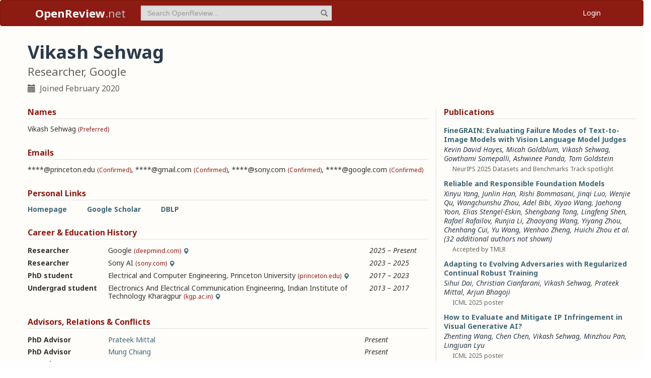

--- FILE ---
content_type: text/html; charset=utf-8
request_url: https://openreview.net/profile?id=~Vikash_Sehwag1
body_size: 98350
content:
<!DOCTYPE html><html lang="en"><head><meta charSet="utf-8"/><meta name="viewport" content="width=device-width, initial-scale=1"/><link rel="stylesheet" href="/_next/static/css/623ec4d945fb0950.css" data-precedence="next"/><link rel="stylesheet" href="/_next/static/css/6ec8ad9208b6cafc.css" data-precedence="next"/><link rel="stylesheet" href="/_next/static/css/c7e1dd5e350731c0.css" data-precedence="next"/><link rel="stylesheet" href="/_next/static/css/615a8b855b6a8b37.css" data-precedence="next"/><link rel="stylesheet" href="/_next/static/css/75364e051431ff3e.css" data-precedence="next"/><link rel="stylesheet" href="/_next/static/css/0b44e588fa6cb4e1.css" data-precedence="next"/><link rel="preload" as="script" fetchPriority="low" href="/_next/static/chunks/webpack-5d75b5d2de873ce7.js"/><script src="/_next/static/chunks/4bd1b696-100b9d70ed4e49c1.js" async=""></script><script src="/_next/static/chunks/1255-9fc39c6d47db9fd4.js" async=""></script><script src="/_next/static/chunks/main-app-bff61c7bcfc67ca1.js" async=""></script><script src="/_next/static/chunks/e37a0b60-be670849e64a697f.js" async=""></script><script src="/_next/static/chunks/7ce798d6-fc0ee78cbc702380.js" async=""></script><script src="/_next/static/chunks/2619-2b4dad1c864a2ee7.js" async=""></script><script src="/_next/static/chunks/3521-b0598d7c81d3cb9c.js" async=""></script><script src="/_next/static/chunks/9859-548f10ca013477c5.js" async=""></script><script src="/_next/static/chunks/1213-7820689c8a23df1d.js" async=""></script><script src="/_next/static/chunks/2443-a253c0a0422afead.js" async=""></script><script src="/_next/static/chunks/1143-20ebfcc3dfc28f1b.js" async=""></script><script src="/_next/static/chunks/4558-c072692cc27b03be.js" async=""></script><script src="/_next/static/chunks/6936-b710d42cd8bcf2db.js" async=""></script><script src="/_next/static/chunks/9267-90a942ebf215cce0.js" async=""></script><script src="/_next/static/chunks/3606-e1624d8f71ed8083.js" async=""></script><script src="/_next/static/chunks/9498-56a766c3c06c8369.js" async=""></script><script src="/_next/static/chunks/app/layout-45bb417e48114f5f.js" async=""></script><script src="/_next/static/chunks/6414-2ff22c9bd77431a2.js" async=""></script><script src="/_next/static/chunks/8630-55c3d0ae9d7f58e8.js" async=""></script><script src="/_next/static/chunks/6607-516bc2bfb2dfeec2.js" async=""></script><script src="/_next/static/chunks/3735-8ba794de7977ed66.js" async=""></script><script src="/_next/static/chunks/app/profile/page-9881623b8d37fb22.js" async=""></script><script src="/_next/static/chunks/app/error-0229514af6c89c94.js" async=""></script><script src="/_next/static/chunks/app/global-error-a01a5933be9eb12e.js" async=""></script><link rel="preload" href="https://cdn.jsdelivr.net/npm/mathjax@3.2.2/es5/tex-chtml-full.js" as="script"/><link rel="preload" href="https://challenges.cloudflare.com/turnstile/v0/api.js" as="script"/><link rel="preload" href="https://js.stripe.com/v3/buy-button.js" as="script"/><link rel="preload" href="https://www.googletagmanager.com/gtag/js?id=G-GTB25PBMVL" as="script"/><meta name="next-size-adjust" content=""/><link rel="icon" href="/favicon.ico"/><link rel="manifest" href="/manifest.json"/><title>Vikash Sehwag | OpenReview</title><meta name="description" content="Promoting openness in scientific communication and the peer-review process"/><meta property="og:title" content="OpenReview"/><meta property="og:description" content="Promoting openness in scientific communication and the peer-review process"/><meta property="og:type" content="website"/><meta name="twitter:card" content="summary"/><meta name="twitter:title" content="OpenReview"/><meta name="twitter:description" content="Promoting openness in scientific communication and the peer-review process"/><script src="/_next/static/chunks/polyfills-42372ed130431b0a.js" noModule=""></script></head><body class="__className_006ac8"><div id="__next"><nav class="navbar navbar-inverse" role="navigation"><div class="container"><div class="navbar-header"><button type="button" class="navbar-toggle collapsed" data-toggle="collapse" data-target="#navbar" aria-expanded="false" aria-controls="navbar"><span class="sr-only">Toggle navigation</span><span class="icon-bar"></span><span class="icon-bar"></span><span class="icon-bar"></span></button><a class="navbar-brand home push-link" href="/"><strong>OpenReview</strong>.net</a></div><div id="navbar" class="navbar-collapse collapse"><form class="navbar-form navbar-left profile-search" role="search"><div class="form-group has-feedback"><input aria-label="term" type="text" class="form-control" placeholder="Search OpenReview..." autoComplete="off" autoCorrect="off" name="term" value=""/><span class="glyphicon glyphicon-search form-control-feedback" aria-hidden="true"></span></div><input type="hidden" name="group" value="all"/><input type="hidden" name="content" value="all"/><input type="hidden" name="source" value="all"/></form><ul class="nav navbar-nav navbar-right"><li id="user-menu"><a href="/login">Login</a></li></ul></div></div></nav><script>(self.__next_s=self.__next_s||[]).push(["https://challenges.cloudflare.com/turnstile/v0/api.js",{}])</script><div class="container"><div class="row"><main id="content"><div class="Profile_profile__uzo_d"><header class="clearfix"><div class="title-container"><h1>Vikash Sehwag</h1><h3>Researcher, Google</h3><ul class="list-inline"><li><span class="glyphicon glyphicon-calendar pr-1" aria-hidden="true"></span> Joined <!-- -->February 2020</li></ul></div></header><div class="row equal-height-cols"><div class="col-md-12 col-lg-8"><section class="names"><h4>Names</h4><p class="instructions"></p><div class="section-content"><div class="list-compact"><div class=""><span>Vikash Sehwag</span> <small>(Preferred)</small></div></div></div><ul class="actions list-inline"><li><a class="suggest">Suggest Name</a></li></ul></section><section class="emails"><h4>Emails</h4><p class="instructions"></p><div class="section-content"><div class="list-compact"><div class=""><span>****@princeton.edu</span> <small>(Confirmed)</small></div><span>, </span><div class=""><span>****@gmail.com</span> <small>(Confirmed)</small></div><span>, </span><div class=""><span>****@sony.com</span> <small>(Confirmed)</small></div><span>, </span><div class=""><span>****@google.com</span> <small>(Confirmed)</small></div></div></div><ul class="actions list-inline"><li><a class="suggest">Suggest Email</a></li></ul></section><section class="links"><h4>Personal Links</h4><p class="instructions"></p><div class="section-content"><div class=""><a href="https://vsehwag.github.io/" target="_blank" rel="noopener noreferrer">Homepage</a></div><div class=""><a href="https://scholar.google.com/citations?user=JAkeEG8AAAAJ&amp;hl=en" target="_blank" rel="noopener noreferrer">Google Scholar</a></div><div class=""><a href="https://dblp.org/pid/187/5613" target="_blank" rel="noopener noreferrer">DBLP</a></div></div><ul class="actions list-inline"><li><a class="suggest">Suggest URL</a></li></ul></section><section class="history"><h4>Career &amp; Education History</h4><p class="instructions"></p><div class="section-content"><div class="table-row"><div class="position"><strong>Researcher</strong></div><div class="institution">Google<!-- --> <small>(deepmind.com)</small><span class="glyphicon glyphicon-map-marker geolocation" data-toggle="tooltip" data-placement="top" title="Mountain View, California, US" aria-hidden="true"></span></div><div class="timeframe"><em>2025<span> – </span>Present</em></div><div class="edited"> </div></div><div class="table-row"><div class="position"><strong>Researcher</strong></div><div class="institution">Sony AI<!-- --> <small>(sony.com)</small><span class="glyphicon glyphicon-map-marker geolocation" data-toggle="tooltip" data-placement="top" title="Mountain View, California, US" aria-hidden="true"></span></div><div class="timeframe"><em>2023<span> – </span>2025</em></div><div class="edited"> </div></div><div class="table-row"><div class="position"><strong>PhD student</strong></div><div class="institution"><span>Electrical and Computer Engineering<!-- -->, </span>Princeton University<!-- --> <small>(princeton.edu)</small><span class="glyphicon glyphicon-map-marker geolocation" data-toggle="tooltip" data-placement="top" title="Princeton, New Jersey, US" aria-hidden="true"></span></div><div class="timeframe"><em>2017<span> – </span>2023</em></div><div class="edited"> </div></div><div class="table-row"><div class="position"><strong>Undergrad student</strong></div><div class="institution"><span>Electronics And Electrical Communication Engineering<!-- -->, </span>Indian Institute of Technology Kharagpur<!-- --> <small>(kgp.ac.in)</small><span class="glyphicon glyphicon-map-marker geolocation" data-toggle="tooltip" data-placement="top" title="Kharagpur, West Bengal, IN" aria-hidden="true"></span></div><div class="timeframe"><em>2013<span> – </span>2017</em></div><div class="edited"> </div></div></div><ul class="actions list-inline"><li><a class="suggest">Suggest Position</a></li></ul></section><section class="relations"><h4>Advisors, Relations &amp; Conflicts</h4><p class="instructions"></p><div class="section-content"><div class="table-row"><div><strong>PhD Advisor</strong></div><div><a target="_blank" rel="noopener noreferrer" href="/profile?id=~Prateek_Mittal1">Prateek Mittal</a></div><div><small></small></div><div><em>Present</em></div><div class="relation-visible"></div><div class="edited"> </div></div><div class="table-row"><div><strong>PhD Advisor</strong></div><div><a target="_blank" rel="noopener noreferrer" href="/profile?id=~Mung_Chiang2">Mung Chiang</a></div><div><small></small></div><div><em>Present</em></div><div class="relation-visible"></div><div class="edited"> </div></div><div class="table-row"><div><strong>Coauthor</strong></div><div><span>Suman Jana</span></div><div><small></small></div><div><em>Present</em></div><div class="relation-visible"></div><div class="edited"> </div></div><div class="table-row"><div><strong>Coauthor</strong></div><div><a target="_blank" rel="noopener noreferrer" href="/profile?id=~Shiqi_Wang2">Shiqi Wang</a></div><div><small></small></div><div><em>Present</em></div><div class="relation-visible"></div><div class="edited"> </div></div><div class="table-row"><div><strong>Coauthor</strong></div><div><a target="_blank" rel="noopener noreferrer" href="/profile?id=~Arjun_Nitin_Bhagoji1">Arjun Nitin Bhagoji</a></div><div><small></small></div><div><em>Present</em></div><div class="relation-visible"></div><div class="edited"> </div></div><div class="table-row"><div><strong>Coauthor</strong></div><div><a target="_blank" rel="noopener noreferrer" href="/profile?id=~Liwei_Song1">Liwei Song</a></div><div><small></small></div><div><em>Present</em></div><div class="relation-visible"></div><div class="edited"> </div></div><div class="table-row"><div><strong>Coauthor</strong></div><div><a target="_blank" rel="noopener noreferrer" href="/profile?id=~Maksym_Andriushchenko1">Maksym Andriushchenko</a></div><div><small></small></div><div><em>Present</em></div><div class="relation-visible"></div><div class="edited"> </div></div><div class="table-row"><div><strong>Coauthor</strong></div><div><a target="_blank" rel="noopener noreferrer" href="/profile?id=~Francesco_Croce1">Francesco Croce</a></div><div><small></small></div><div><em>Present</em></div><div class="relation-visible"></div><div class="edited"> </div></div><div class="table-row"><div><strong>Coauthor</strong></div><div><a target="_blank" rel="noopener noreferrer" href="/profile?id=~Matthias_Hein2">Matthias Hein</a></div><div><small></small></div><div><em>Present</em></div><div class="relation-visible"></div><div class="edited"> </div></div><div class="table-row"><div><strong>Coauthor</strong></div><div><a target="_blank" rel="noopener noreferrer" href="/profile?id=~Nicolas_Flammarion1">Nicolas Flammarion</a></div><div><small></small></div><div><em>Present</em></div><div class="relation-visible"></div><div class="edited"> </div></div></div><ul class="actions list-inline"><li><a class="suggest">Suggest Relation</a></li></ul></section><section class="expertise"><h4>Expertise</h4><p class="instructions"></p><div class="section-content"><div class="table-row"><div><span>Adversarial examples</span></div><div class="start-end-year"><em>Present</em></div><div class="edited"> </div></div><div class="table-row"><div><span>Machine learning</span></div><div class="start-end-year"><em>Present</em></div><div class="edited"> </div></div><div class="table-row"><div><span>Self-supervised learning</span></div><div class="start-end-year"><em>Present</em></div><div class="edited"> </div></div><div class="table-row"><div><span>Security &amp; Privacy in machine learning</span></div><div class="start-end-year"><em>Present</em></div><div class="edited"> </div></div></div><ul class="actions list-inline"><li><a class="suggest">Suggest Expertise</a></li></ul></section></div><aside class="col-md-12 col-lg-4"><section class="publications"><h4>Publications</h4><p class="instructions"></p><div class="section-content"><ul class="list-unstyled submissions-list"><li><div class="note   undefined"><h4><a href="/forum?id=qlZI9Bgxpy&amp;referrer=%5Bthe%20profile%20of%20Vikash%20Sehwag%5D(%2Fprofile%3Fid%3D~Vikash_Sehwag1)">FineGRAIN: Evaluating Failure Modes of Text-to-Image Models with Vision Language Model Judges</a></h4><div class="note-authors"><span><a title="~Kevin_David_Hayes1" data-toggle="tooltip" data-placement="top" href="/profile?id=~Kevin_David_Hayes1">Kevin David Hayes</a>, <a title="~Micah_Goldblum1" data-toggle="tooltip" data-placement="top" href="/profile?id=~Micah_Goldblum1">Micah Goldblum</a>, <a title="~Vikash_Sehwag1" data-toggle="tooltip" data-placement="top" href="/profile?id=~Vikash_Sehwag1">Vikash Sehwag</a>, <a title="~Gowthami_Somepalli1" data-toggle="tooltip" data-placement="top" href="/profile?id=~Gowthami_Somepalli1">Gowthami Somepalli</a>, <a title="~Ashwinee_Panda1" data-toggle="tooltip" data-placement="top" href="/profile?id=~Ashwinee_Panda1">Ashwinee Panda</a>, <a title="~Tom_Goldstein1" data-toggle="tooltip" data-placement="top" href="/profile?id=~Tom_Goldstein1">Tom Goldstein</a> <!-- --> </span></div><ul class="note-meta-info list-inline"><li></li><li>NeurIPS 2025 Datasets and Benchmarks Track spotlight</li><li class="readers">Readers: <span class="glyphicon glyphicon-globe readers-icon" aria-hidden="true"></span> Everyone</li></ul></div></li><li><div class="note   undefined"><h4><a href="/forum?id=nLJZh4M6S5&amp;referrer=%5Bthe%20profile%20of%20Vikash%20Sehwag%5D(%2Fprofile%3Fid%3D~Vikash_Sehwag1)">Reliable and Responsible Foundation Models</a></h4><div class="note-authors"><span><a title="~Xinyu_Yang4" data-toggle="tooltip" data-placement="top" href="/profile?id=~Xinyu_Yang4">Xinyu Yang</a>, <a title="~Junlin_Han1" data-toggle="tooltip" data-placement="top" href="/profile?id=~Junlin_Han1">Junlin Han</a>, <a title="~Rishi_Bommasani1" data-toggle="tooltip" data-placement="top" href="/profile?id=~Rishi_Bommasani1">Rishi Bommasani</a>, <a title="~Jinqi_Luo1" data-toggle="tooltip" data-placement="top" href="/profile?id=~Jinqi_Luo1">Jinqi Luo</a>, <a title="~Wenjie_Qu1" data-toggle="tooltip" data-placement="top" href="/profile?id=~Wenjie_Qu1">Wenjie Qu</a>, <a title="~Wangchunshu_Zhou1" data-toggle="tooltip" data-placement="top" href="/profile?id=~Wangchunshu_Zhou1">Wangchunshu Zhou</a>, <a title="~Adel_Bibi1" data-toggle="tooltip" data-placement="top" href="/profile?id=~Adel_Bibi1">Adel Bibi</a>, <a title="~Xiyao_Wang1" data-toggle="tooltip" data-placement="top" href="/profile?id=~Xiyao_Wang1">Xiyao Wang</a>, <a title="~Jaehong_Yoon1" data-toggle="tooltip" data-placement="top" href="/profile?id=~Jaehong_Yoon1">Jaehong Yoon</a>, <a title="~Elias_Stengel-Eskin1" data-toggle="tooltip" data-placement="top" href="/profile?id=~Elias_Stengel-Eskin1">Elias Stengel-Eskin</a>, <a title="~Shengbang_Tong1" data-toggle="tooltip" data-placement="top" href="/profile?id=~Shengbang_Tong1">Shengbang Tong</a>, <a title="~Lingfeng_Shen1" data-toggle="tooltip" data-placement="top" href="/profile?id=~Lingfeng_Shen1">Lingfeng Shen</a>, <a title="~Rafael_Rafailov1" data-toggle="tooltip" data-placement="top" href="/profile?id=~Rafael_Rafailov1">Rafael Rafailov</a>, <a title="~Runjia_Li1" data-toggle="tooltip" data-placement="top" href="/profile?id=~Runjia_Li1">Runjia Li</a>, <a title="~Zhaoyang_Wang1" data-toggle="tooltip" data-placement="top" href="/profile?id=~Zhaoyang_Wang1">Zhaoyang Wang</a>, <a title="~Yiyang_Zhou1" data-toggle="tooltip" data-placement="top" href="/profile?id=~Yiyang_Zhou1">Yiyang Zhou</a>, <a title="~Chenhang_Cui1" data-toggle="tooltip" data-placement="top" href="/profile?id=~Chenhang_Cui1">Chenhang Cui</a>, <a title="~Yu_Wang24" data-toggle="tooltip" data-placement="top" href="/profile?id=~Yu_Wang24">Yu Wang</a>, <a title="~Wenhao_Zheng4" data-toggle="tooltip" data-placement="top" href="/profile?id=~Wenhao_Zheng4">Wenhao Zheng</a>, <a title="~Huichi_Zhou2" data-toggle="tooltip" data-placement="top" href="/profile?id=~Huichi_Zhou2">Huichi Zhou</a> <a href="#" title="Expand list" role="button" class="show-all">et al. (32 additional authors not shown)</a> </span></div><ul class="note-meta-info list-inline"><li></li><li>Accepted by TMLR</li><li class="readers">Readers: <span class="glyphicon glyphicon-globe readers-icon" aria-hidden="true"></span> Everyone</li></ul></div></li><li><div class="note   undefined"><h4><a href="/forum?id=RUip3cD66H&amp;referrer=%5Bthe%20profile%20of%20Vikash%20Sehwag%5D(%2Fprofile%3Fid%3D~Vikash_Sehwag1)">Adapting to Evolving Adversaries with Regularized Continual Robust Training</a></h4><div class="note-authors"><span><a title="~Sihui_Dai1" data-toggle="tooltip" data-placement="top" href="/profile?id=~Sihui_Dai1">Sihui Dai</a>, <a title="~Christian_Cianfarani1" data-toggle="tooltip" data-placement="top" href="/profile?id=~Christian_Cianfarani1">Christian Cianfarani</a>, <a title="~Vikash_Sehwag1" data-toggle="tooltip" data-placement="top" href="/profile?id=~Vikash_Sehwag1">Vikash Sehwag</a>, <a title="~Prateek_Mittal1" data-toggle="tooltip" data-placement="top" href="/profile?id=~Prateek_Mittal1">Prateek Mittal</a>, <a title="~Arjun_Bhagoji1" data-toggle="tooltip" data-placement="top" href="/profile?id=~Arjun_Bhagoji1">Arjun Bhagoji</a> <!-- --> </span></div><ul class="note-meta-info list-inline"><li></li><li>ICML 2025 poster</li><li class="readers">Readers: <span class="glyphicon glyphicon-globe readers-icon" aria-hidden="true"></span> Everyone</li></ul></div></li><li><div class="note   undefined"><h4><a href="/forum?id=kBX0jaABBr&amp;referrer=%5Bthe%20profile%20of%20Vikash%20Sehwag%5D(%2Fprofile%3Fid%3D~Vikash_Sehwag1)">How to Evaluate and Mitigate IP Infringement in Visual Generative AI?</a></h4><div class="note-authors"><span><a title="~Zhenting_Wang1" data-toggle="tooltip" data-placement="top" href="/profile?id=~Zhenting_Wang1">Zhenting Wang</a>, <a title="~Chen_Chen20" data-toggle="tooltip" data-placement="top" href="/profile?id=~Chen_Chen20">Chen Chen</a>, <a title="~Vikash_Sehwag1" data-toggle="tooltip" data-placement="top" href="/profile?id=~Vikash_Sehwag1">Vikash Sehwag</a>, <a title="~Minzhou_Pan1" data-toggle="tooltip" data-placement="top" href="/profile?id=~Minzhou_Pan1">Minzhou Pan</a>, <a title="~Lingjuan_Lyu1" data-toggle="tooltip" data-placement="top" href="/profile?id=~Lingjuan_Lyu1">Lingjuan Lyu</a> <!-- --> </span></div><ul class="note-meta-info list-inline"><li></li><li>ICML 2025 poster</li><li class="readers">Readers: <span class="glyphicon glyphicon-globe readers-icon" aria-hidden="true"></span> Everyone</li></ul></div></li><li><div class="note   undefined"><h4><a href="/forum?id=aSfLEeRn4L&amp;referrer=%5Bthe%20profile%20of%20Vikash%20Sehwag%5D(%2Fprofile%3Fid%3D~Vikash_Sehwag1)">Self-Comparison for Dataset-Level Membership Inference in Large (Vision-)Language Model</a></h4><div class="note-authors"><span><a title="~Jie_Ren6" data-toggle="tooltip" data-placement="top" href="/profile?id=~Jie_Ren6">Jie Ren</a>, <a title="~Kangrui_Chen1" data-toggle="tooltip" data-placement="top" href="/profile?id=~Kangrui_Chen1">Kangrui Chen</a>, <a title="~Chen_Chen20" data-toggle="tooltip" data-placement="top" href="/profile?id=~Chen_Chen20">Chen Chen</a>, <a title="~Vikash_Sehwag1" data-toggle="tooltip" data-placement="top" href="/profile?id=~Vikash_Sehwag1">Vikash Sehwag</a>, <a title="~Yue_Xing1" data-toggle="tooltip" data-placement="top" href="/profile?id=~Yue_Xing1">Yue Xing</a>, <a title="~Jiliang_Tang1" data-toggle="tooltip" data-placement="top" href="/profile?id=~Jiliang_Tang1">Jiliang Tang</a>, <a title="~Lingjuan_Lyu1" data-toggle="tooltip" data-placement="top" href="/profile?id=~Lingjuan_Lyu1">Lingjuan Lyu</a> <!-- --> </span></div><ul class="note-meta-info list-inline"><li></li><li>WWW 2025 Oral</li><li class="readers">Readers: <span class="glyphicon glyphicon-globe readers-icon" aria-hidden="true"></span> Everyone</li></ul></div></li><li><div class="note   undefined"><h4><a href="/forum?id=YG6SWdqHwb&amp;referrer=%5Bthe%20profile%20of%20Vikash%20Sehwag%5D(%2Fprofile%3Fid%3D~Vikash_Sehwag1)">Evaluating and Mitigating IP Infringement in Visual Generative AI</a></h4><div class="note-authors"><span><a title="~Zhenting_Wang1" data-toggle="tooltip" data-placement="top" href="/profile?id=~Zhenting_Wang1">Zhenting Wang</a>, <a title="~Chen_Chen20" data-toggle="tooltip" data-placement="top" href="/profile?id=~Chen_Chen20">Chen Chen</a>, <a title="~Vikash_Sehwag1" data-toggle="tooltip" data-placement="top" href="/profile?id=~Vikash_Sehwag1">Vikash Sehwag</a>, <a title="~Minzhou_Pan1" data-toggle="tooltip" data-placement="top" href="/profile?id=~Minzhou_Pan1">Minzhou Pan</a>, <a title="~Lingjuan_Lyu1" data-toggle="tooltip" data-placement="top" href="/profile?id=~Lingjuan_Lyu1">Lingjuan Lyu</a> <!-- --> </span></div><ul class="note-meta-info list-inline"><li></li><li>OpenReview Archive Direct Upload</li><li class="readers">Readers: <span class="glyphicon glyphicon-globe readers-icon" aria-hidden="true"></span> Everyone</li></ul></div></li><li><div class="note   undefined"><h4><a href="/forum?id=8XKGVmHrmd&amp;referrer=%5Bthe%20profile%20of%20Vikash%20Sehwag%5D(%2Fprofile%3Fid%3D~Vikash_Sehwag1)">Finding needles in a haystack: A Black-Box Approach to Invisible Watermark Detection</a></h4><div class="note-authors"><span><a title="~Minzhou_Pan1" data-toggle="tooltip" data-placement="top" href="/profile?id=~Minzhou_Pan1">Minzhou Pan</a>, <a title="~Zhenting_Wang1" data-toggle="tooltip" data-placement="top" href="/profile?id=~Zhenting_Wang1">Zhenting Wang</a>, <a title="~Xin_Dong1" data-toggle="tooltip" data-placement="top" href="/profile?id=~Xin_Dong1">Xin Dong</a>, <a title="~Vikash_Sehwag1" data-toggle="tooltip" data-placement="top" href="/profile?id=~Vikash_Sehwag1">Vikash Sehwag</a>, <a title="~Lingjuan_Lyu1" data-toggle="tooltip" data-placement="top" href="/profile?id=~Lingjuan_Lyu1">Lingjuan Lyu</a>, <a title="~Xue_Lin1" data-toggle="tooltip" data-placement="top" href="/profile?id=~Xue_Lin1">Xue Lin</a> <!-- --> </span></div><ul class="note-meta-info list-inline"><li></li><li>OpenReview Archive Direct Upload</li><li class="readers">Readers: <span class="glyphicon glyphicon-globe readers-icon" aria-hidden="true"></span> Everyone</li></ul></div></li><li><div class="note   undefined"><h4><a href="/forum?id=j5lgypLMsl&amp;referrer=%5Bthe%20profile%20of%20Vikash%20Sehwag%5D(%2Fprofile%3Fid%3D~Vikash_Sehwag1)">JailbreakBench: An Open Robustness Benchmark for Jailbreaking Large Language Models</a></h4><div class="note-authors"><span><a title="~Patrick_Chao1" data-toggle="tooltip" data-placement="top" href="/profile?id=~Patrick_Chao1">Patrick Chao</a>, <a title="~Edoardo_Debenedetti1" data-toggle="tooltip" data-placement="top" href="/profile?id=~Edoardo_Debenedetti1">Edoardo Debenedetti</a>, <a title="~Alexander_Robey1" data-toggle="tooltip" data-placement="top" href="/profile?id=~Alexander_Robey1">Alexander Robey</a>, <a title="~Maksym_Andriushchenko1" data-toggle="tooltip" data-placement="top" href="/profile?id=~Maksym_Andriushchenko1">Maksym Andriushchenko</a>, <a title="~Francesco_Croce1" data-toggle="tooltip" data-placement="top" href="/profile?id=~Francesco_Croce1">Francesco Croce</a>, <a title="~Vikash_Sehwag1" data-toggle="tooltip" data-placement="top" href="/profile?id=~Vikash_Sehwag1">Vikash Sehwag</a>, <a title="~Edgar_Dobriban2" data-toggle="tooltip" data-placement="top" href="/profile?id=~Edgar_Dobriban2">Edgar Dobriban</a>, <a title="~Nicolas_Flammarion1" data-toggle="tooltip" data-placement="top" href="/profile?id=~Nicolas_Flammarion1">Nicolas Flammarion</a>, <a title="~George_J._Pappas1" data-toggle="tooltip" data-placement="top" href="/profile?id=~George_J._Pappas1">George J. Pappas</a>, <a title="~Florian_Tramèr1" data-toggle="tooltip" data-placement="top" href="/profile?id=~Florian_Tram%C3%A8r1">Florian Tramèr</a>, <a title="~Hamed_Hassani2" data-toggle="tooltip" data-placement="top" href="/profile?id=~Hamed_Hassani2">Hamed Hassani</a>, <a title="~Eric_Wong1" data-toggle="tooltip" data-placement="top" href="/profile?id=~Eric_Wong1">Eric Wong</a> <!-- --> </span></div><ul class="note-meta-info list-inline"><li></li><li>NextGenAISafety 2024 Poster</li><li class="readers">Readers: <span class="glyphicon glyphicon-globe readers-icon" aria-hidden="true"></span> Everyone</li></ul></div></li><li><div class="note   undefined"><h4><a href="/forum?id=urjPCYZt0I&amp;referrer=%5Bthe%20profile%20of%20Vikash%20Sehwag%5D(%2Fprofile%3Fid%3D~Vikash_Sehwag1)">JailbreakBench: An Open Robustness Benchmark for Jailbreaking Large Language Models</a></h4><div class="note-authors"><span><a title="~Patrick_Chao1" data-toggle="tooltip" data-placement="top" href="/profile?id=~Patrick_Chao1">Patrick Chao</a>, <a title="~Edoardo_Debenedetti1" data-toggle="tooltip" data-placement="top" href="/profile?id=~Edoardo_Debenedetti1">Edoardo Debenedetti</a>, <a title="~Alexander_Robey1" data-toggle="tooltip" data-placement="top" href="/profile?id=~Alexander_Robey1">Alexander Robey</a>, <a title="~Maksym_Andriushchenko1" data-toggle="tooltip" data-placement="top" href="/profile?id=~Maksym_Andriushchenko1">Maksym Andriushchenko</a>, <a title="~Francesco_Croce1" data-toggle="tooltip" data-placement="top" href="/profile?id=~Francesco_Croce1">Francesco Croce</a>, <a title="~Vikash_Sehwag1" data-toggle="tooltip" data-placement="top" href="/profile?id=~Vikash_Sehwag1">Vikash Sehwag</a>, <a title="~Edgar_Dobriban2" data-toggle="tooltip" data-placement="top" href="/profile?id=~Edgar_Dobriban2">Edgar Dobriban</a>, <a title="~Nicolas_Flammarion1" data-toggle="tooltip" data-placement="top" href="/profile?id=~Nicolas_Flammarion1">Nicolas Flammarion</a>, <a title="~George_J._Pappas1" data-toggle="tooltip" data-placement="top" href="/profile?id=~George_J._Pappas1">George J. Pappas</a>, <a title="~Florian_Tramèr1" data-toggle="tooltip" data-placement="top" href="/profile?id=~Florian_Tram%C3%A8r1">Florian Tramèr</a>, <a title="~Hamed_Hassani2" data-toggle="tooltip" data-placement="top" href="/profile?id=~Hamed_Hassani2">Hamed Hassani</a>, <a title="~Eric_Wong1" data-toggle="tooltip" data-placement="top" href="/profile?id=~Eric_Wong1">Eric Wong</a> <!-- --> </span></div><ul class="note-meta-info list-inline"><li></li><li>NeurIPS 2024 Track Datasets and Benchmarks Poster</li><li class="readers">Readers: <span class="glyphicon glyphicon-globe readers-icon" aria-hidden="true"></span> Everyone</li></ul></div></li><li><div class="note   undefined"><h4><a href="/forum?id=xxiwInpFF8&amp;referrer=%5Bthe%20profile%20of%20Vikash%20Sehwag%5D(%2Fprofile%3Fid%3D~Vikash_Sehwag1)">Scaling Compute Is Not All You Need for Adversarial Robustness</a></h4><div class="note-authors"><span><a title="~Edoardo_Debenedetti1" data-toggle="tooltip" data-placement="top" href="/profile?id=~Edoardo_Debenedetti1">Edoardo Debenedetti</a>, <a title="~Zishen_Wan1" data-toggle="tooltip" data-placement="top" href="/profile?id=~Zishen_Wan1">Zishen Wan</a>, <a title="~Maksym_Andriushchenko1" data-toggle="tooltip" data-placement="top" href="/profile?id=~Maksym_Andriushchenko1">Maksym Andriushchenko</a>, <a title="~Vikash_Sehwag1" data-toggle="tooltip" data-placement="top" href="/profile?id=~Vikash_Sehwag1">Vikash Sehwag</a>, <a title="~Kshitij_Bhardwaj1" data-toggle="tooltip" data-placement="top" href="/profile?id=~Kshitij_Bhardwaj1">Kshitij Bhardwaj</a>, <a title="~Bhavya_Kailkhura1" data-toggle="tooltip" data-placement="top" href="/profile?id=~Bhavya_Kailkhura1">Bhavya Kailkhura</a> <!-- --> </span></div><ul class="note-meta-info list-inline"><li></li><li>ICLR 2024 R2-FM Workshop Poster</li><li class="readers">Readers: <span class="glyphicon glyphicon-globe readers-icon" aria-hidden="true"></span> Everyone</li></ul></div></li></ul><a href="/search?term=~Vikash_Sehwag1&amp;content=authors&amp;group=all&amp;source=forum&amp;sort=cdate:desc">View all <!-- -->84<!-- --> publications</a></div></section><section class="coauthors"><h4>Co-Authors</h4><p class="instructions"></p><div class="section-content"><ul class="list-unstyled"><li><a href="/profile?id=~Adel_Bibi1">Adel Bibi</a></li><li><a href="/profile?id=~Albert_Gordo1">Albert Gordo</a></li><li><a href="/profile?id=~Alexander_Robey1">Alexander Robey</a></li><li><a href="/profile?id=~Andrew_Gordon_Wilson1">Andrew Gordon Wilson</a></li><li><a href="https://dblp.org/search/pid/api?q=author:Aranya_Goswamy:" target="_blank" rel="noopener noreferrer">Aranya Goswamy</a></li><li><a href="/profile?id=~Arjun_Bhagoji1">Arjun Bhagoji</a></li><li><a href="/profile?id=~Arjun_Nitin_Bhagoji1">Arjun Nitin Bhagoji</a></li><li><a href="https://dblp.org/search/pid/api?q=author:Arsalan_Mosenia:" target="_blank" rel="noopener noreferrer">Arsalan Mosenia</a></li><li><a href="https://dblp.org/search/pid/api?q=author:Arvind_Narayanan:" target="_blank" rel="noopener noreferrer">Arvind Narayanan</a></li><li><a href="/profile?id=~Ashwinee_Panda1">Ashwinee Panda</a></li><li><a href="/profile?id=~Ashwini_Pokle1">Ashwini Pokle</a></li><li><a href="/profile?id=~Beidi_Chen1">Beidi Chen</a></li><li><a href="https://dblp.org/search/pid/api?q=author:Ben_Y._Zhao:" target="_blank" rel="noopener noreferrer">Ben Y. Zhao</a></li><li><a href="/profile?id=~Ben_Zhao1">Ben Zhao</a></li><li><a href="/profile?id=~Bhavya_Kailkhura1">Bhavya Kailkhura</a></li><li><a href="https://dblp.org/search/pid/api?q=author:Bo_Li_0026:" target="_blank" rel="noopener noreferrer">Bo Li</a></li><li><a href="https://dblp.org/search/pid/api?q=author:Borja_Balle:" target="_blank" rel="noopener noreferrer">Borja Balle</a></li><li><a href="https://dblp.org/search/pid/api?q=author:Boyi_Wei:" target="_blank" rel="noopener noreferrer">Boyi Wei</a></li><li><a href="/profile?id=~Caner_Hazirbas2">Caner Hazirbas</a></li><li><a href="/profile?id=~Cha_Zhang1">Cha Zhang</a></li><li><a href="https://dblp.org/search/pid/api?q=author:Chaowei_Xiao:" target="_blank" rel="noopener noreferrer">Chaowei Xiao</a></li><li><a href="/profile?id=~Chawin_Sitawarin1">Chawin Sitawarin</a></li><li><a href="/profile?id=~Chen_Chen20">Chen Chen</a></li><li><a href="/profile?id=~Chenhang_Cui1">Chenhang Cui</a></li><li><a href="/profile?id=~Chong_Xiang1">Chong Xiang</a></li></ul><a href="#" role="button">View all <!-- -->163<!-- --> co-authors</a></div></section></aside></div></div></main></div></div><footer class="sitemap"><div class="container"><div class="row hidden-xs"><div class="col-sm-4"><ul class="list-unstyled"><li><a href="/about">About OpenReview</a></li><li><a href="/group?id=OpenReview.net/Support">Hosting a Venue</a></li><li><a href="/venues">All Venues</a></li></ul></div><div class="col-sm-4"><ul class="list-unstyled"><li><a href="/contact">Contact</a></li><li><a href="/sponsors">Sponsors</a></li><li><a href="/donate"><strong>Donate</strong></a></li></ul></div><div class="col-sm-4"><ul class="list-unstyled"><li><a href="https://docs.openreview.net/getting-started/frequently-asked-questions">FAQ</a></li><li><a href="/legal/terms">Terms of Use</a> /<!-- --> <a href="/legal/privacy">Privacy Policy</a></li><li><a href="/group?id=OpenReview.net/News&amp;referrer=[Homepage](/)">News</a></li></ul></div></div><div class="row visible-xs-block"><div class="col-xs-6"><ul class="list-unstyled"><li><a href="/about">About OpenReview</a></li><li><a href="/group?id=OpenReview.net/Support">Hosting a Venue</a></li><li><a href="/venues">All Venues</a></li><li><a href="/sponsors">Sponsors</a></li><li><a href="/group?id=OpenReview.net/News&amp;referrer=[Homepage](/)">News</a></li></ul></div><div class="col-xs-6"><ul class="list-unstyled"><li><a href="https://docs.openreview.net/getting-started/frequently-asked-questions">FAQ</a></li><li><a href="/contact">Contact</a></li><li><a href="/donate"><strong>Donate</strong></a></li><li><a href="/legal/terms">Terms of Use</a></li><li><a href="/legal/privacy">Privacy Policy</a></li></ul></div></div></div></footer><div class="sponsor"><div class="container"><div class="row"><div class="col-sm-10 col-sm-offset-1"><p class="text-center"><a href="/about" target="_blank">OpenReview</a> <!-- -->is a long-term project to advance science through improved peer review with legal nonprofit status. We gratefully acknowledge the support of the<!-- --> <a href="/sponsors" target="_blank">OpenReview Sponsors</a>. © <!-- -->2026<!-- --> OpenReview</p></div></div></div></div></div><script src="/_next/static/chunks/webpack-5d75b5d2de873ce7.js" id="_R_" async=""></script><script>(self.__next_f=self.__next_f||[]).push([0])</script><script>self.__next_f.push([1,"1:\"$Sreact.fragment\"\n"])</script><script>self.__next_f.push([1,"2:I[96418,[\"4935\",\"static/chunks/e37a0b60-be670849e64a697f.js\",\"3740\",\"static/chunks/7ce798d6-fc0ee78cbc702380.js\",\"2619\",\"static/chunks/2619-2b4dad1c864a2ee7.js\",\"3521\",\"static/chunks/3521-b0598d7c81d3cb9c.js\",\"9859\",\"static/chunks/9859-548f10ca013477c5.js\",\"1213\",\"static/chunks/1213-7820689c8a23df1d.js\",\"2443\",\"static/chunks/2443-a253c0a0422afead.js\",\"1143\",\"static/chunks/1143-20ebfcc3dfc28f1b.js\",\"4558\",\"static/chunks/4558-c072692cc27b03be.js\",\"6936\",\"static/chunks/6936-b710d42cd8bcf2db.js\",\"9267\",\"static/chunks/9267-90a942ebf215cce0.js\",\"3606\",\"static/chunks/3606-e1624d8f71ed8083.js\",\"9498\",\"static/chunks/9498-56a766c3c06c8369.js\",\"7177\",\"static/chunks/app/layout-45bb417e48114f5f.js\"],\"default\"]\n"])</script><script>self.__next_f.push([1,"3:I[52619,[\"4935\",\"static/chunks/e37a0b60-be670849e64a697f.js\",\"2619\",\"static/chunks/2619-2b4dad1c864a2ee7.js\",\"3521\",\"static/chunks/3521-b0598d7c81d3cb9c.js\",\"9859\",\"static/chunks/9859-548f10ca013477c5.js\",\"1213\",\"static/chunks/1213-7820689c8a23df1d.js\",\"1143\",\"static/chunks/1143-20ebfcc3dfc28f1b.js\",\"4558\",\"static/chunks/4558-c072692cc27b03be.js\",\"9498\",\"static/chunks/9498-56a766c3c06c8369.js\",\"6414\",\"static/chunks/6414-2ff22c9bd77431a2.js\",\"8630\",\"static/chunks/8630-55c3d0ae9d7f58e8.js\",\"6607\",\"static/chunks/6607-516bc2bfb2dfeec2.js\",\"3735\",\"static/chunks/3735-8ba794de7977ed66.js\",\"6636\",\"static/chunks/app/profile/page-9881623b8d37fb22.js\"],\"\"]\n"])</script><script>self.__next_f.push([1,"4:I[72000,[\"4935\",\"static/chunks/e37a0b60-be670849e64a697f.js\",\"3740\",\"static/chunks/7ce798d6-fc0ee78cbc702380.js\",\"2619\",\"static/chunks/2619-2b4dad1c864a2ee7.js\",\"3521\",\"static/chunks/3521-b0598d7c81d3cb9c.js\",\"9859\",\"static/chunks/9859-548f10ca013477c5.js\",\"1213\",\"static/chunks/1213-7820689c8a23df1d.js\",\"2443\",\"static/chunks/2443-a253c0a0422afead.js\",\"1143\",\"static/chunks/1143-20ebfcc3dfc28f1b.js\",\"4558\",\"static/chunks/4558-c072692cc27b03be.js\",\"6936\",\"static/chunks/6936-b710d42cd8bcf2db.js\",\"9267\",\"static/chunks/9267-90a942ebf215cce0.js\",\"3606\",\"static/chunks/3606-e1624d8f71ed8083.js\",\"9498\",\"static/chunks/9498-56a766c3c06c8369.js\",\"7177\",\"static/chunks/app/layout-45bb417e48114f5f.js\"],\"default\"]\n"])</script><script>self.__next_f.push([1,"6:I[87018,[\"4935\",\"static/chunks/e37a0b60-be670849e64a697f.js\",\"3740\",\"static/chunks/7ce798d6-fc0ee78cbc702380.js\",\"2619\",\"static/chunks/2619-2b4dad1c864a2ee7.js\",\"3521\",\"static/chunks/3521-b0598d7c81d3cb9c.js\",\"9859\",\"static/chunks/9859-548f10ca013477c5.js\",\"1213\",\"static/chunks/1213-7820689c8a23df1d.js\",\"2443\",\"static/chunks/2443-a253c0a0422afead.js\",\"1143\",\"static/chunks/1143-20ebfcc3dfc28f1b.js\",\"4558\",\"static/chunks/4558-c072692cc27b03be.js\",\"6936\",\"static/chunks/6936-b710d42cd8bcf2db.js\",\"9267\",\"static/chunks/9267-90a942ebf215cce0.js\",\"3606\",\"static/chunks/3606-e1624d8f71ed8083.js\",\"9498\",\"static/chunks/9498-56a766c3c06c8369.js\",\"7177\",\"static/chunks/app/layout-45bb417e48114f5f.js\"],\"default\"]\n"])</script><script>self.__next_f.push([1,"7:I[9766,[],\"\"]\n8:I[94653,[\"2619\",\"static/chunks/2619-2b4dad1c864a2ee7.js\",\"3521\",\"static/chunks/3521-b0598d7c81d3cb9c.js\",\"9859\",\"static/chunks/9859-548f10ca013477c5.js\",\"1213\",\"static/chunks/1213-7820689c8a23df1d.js\",\"1143\",\"static/chunks/1143-20ebfcc3dfc28f1b.js\",\"9498\",\"static/chunks/9498-56a766c3c06c8369.js\",\"6414\",\"static/chunks/6414-2ff22c9bd77431a2.js\",\"8039\",\"static/chunks/app/error-0229514af6c89c94.js\"],\"default\"]\n9:I[98924,[],\"\"]\na:I[56414,[\"4935\",\"static/chunks/e37a0b60-be670849e64a697f.js\",\"2619\",\"static/chunks/2619-2b4dad1c864a2ee7.js\",\"3521\",\"static/chunks/3521-b0598d7c81d3cb9c.js\",\"9859\",\"static/chunks/9859-548f10ca013477c5.js\",\"1213\",\"static/chunks/1213-7820689c8a23df1d.js\",\"1143\",\"static/chunks/1143-20ebfcc3dfc28f1b.js\",\"4558\",\"static/chunks/4558-c072692cc27b03be.js\",\"9498\",\"static/chunks/9498-56a766c3c06c8369.js\",\"6414\",\"static/chunks/6414-2ff22c9bd77431a2.js\",\"8630\",\"static/chunks/8630-55c3d0ae9d7f58e8.js\",\"6607\",\"static/chunks/6607-516bc2bfb2dfeec2.js\",\"3735\",\"static/chunks/3735-8ba794de7977ed66.js\",\"6636\",\"static/chunks/app/profile/page-9881623b8d37fb22.js\"],\"default\"]\n"])</script><script>self.__next_f.push([1,"b:I[41402,[\"4935\",\"static/chunks/e37a0b60-be670849e64a697f.js\",\"3740\",\"static/chunks/7ce798d6-fc0ee78cbc702380.js\",\"2619\",\"static/chunks/2619-2b4dad1c864a2ee7.js\",\"3521\",\"static/chunks/3521-b0598d7c81d3cb9c.js\",\"9859\",\"static/chunks/9859-548f10ca013477c5.js\",\"1213\",\"static/chunks/1213-7820689c8a23df1d.js\",\"2443\",\"static/chunks/2443-a253c0a0422afead.js\",\"1143\",\"static/chunks/1143-20ebfcc3dfc28f1b.js\",\"4558\",\"static/chunks/4558-c072692cc27b03be.js\",\"6936\",\"static/chunks/6936-b710d42cd8bcf2db.js\",\"9267\",\"static/chunks/9267-90a942ebf215cce0.js\",\"3606\",\"static/chunks/3606-e1624d8f71ed8083.js\",\"9498\",\"static/chunks/9498-56a766c3c06c8369.js\",\"7177\",\"static/chunks/app/layout-45bb417e48114f5f.js\"],\"\"]\n"])</script><script>self.__next_f.push([1,"d:I[24431,[],\"OutletBoundary\"]\n10:I[24431,[],\"ViewportBoundary\"]\n12:I[24431,[],\"MetadataBoundary\"]\n14:I[55193,[\"2619\",\"static/chunks/2619-2b4dad1c864a2ee7.js\",\"4219\",\"static/chunks/app/global-error-a01a5933be9eb12e.js\"],\"default\"]\n:HL[\"/_next/static/media/1755441e3a2fa970-s.p.woff2\",\"font\",{\"crossOrigin\":\"\",\"type\":\"font/woff2\"}]\n:HL[\"/_next/static/media/f8783467cccb7b8a-s.p.woff2\",\"font\",{\"crossOrigin\":\"\",\"type\":\"font/woff2\"}]\n:HL[\"/_next/static/css/623ec4d945fb0950.css\",\"style\"]\n:HL[\"/_next/static/css/6ec8ad9208b6cafc.css\",\"style\"]\n:HL[\"/_next/static/css/c7e1dd5e350731c0.css\",\"style\"]\n:HL[\"/_next/static/css/615a8b855b6a8b37.css\",\"style\"]\n:HL[\"/_next/static/css/75364e051431ff3e.css\",\"style\"]\n:HL[\"/_next/static/css/0b44e588fa6cb4e1.css\",\"style\"]\n"])</script><script>self.__next_f.push([1,"0:{\"P\":null,\"b\":\"v1.14.47\",\"p\":\"\",\"c\":[\"\",\"profile?id=%7EVikash_Sehwag1\"],\"i\":false,\"f\":[[[\"\",{\"children\":[\"profile\",{\"children\":[\"__PAGE__?{\\\"id\\\":\\\"~Vikash_Sehwag1\\\"}\",{}]}]},\"$undefined\",\"$undefined\",true],[\"\",[\"$\",\"$1\",\"c\",{\"children\":[[[\"$\",\"link\",\"0\",{\"rel\":\"stylesheet\",\"href\":\"/_next/static/css/623ec4d945fb0950.css\",\"precedence\":\"next\",\"crossOrigin\":\"$undefined\",\"nonce\":\"$undefined\"}],[\"$\",\"link\",\"1\",{\"rel\":\"stylesheet\",\"href\":\"/_next/static/css/6ec8ad9208b6cafc.css\",\"precedence\":\"next\",\"crossOrigin\":\"$undefined\",\"nonce\":\"$undefined\"}],[\"$\",\"link\",\"2\",{\"rel\":\"stylesheet\",\"href\":\"/_next/static/css/c7e1dd5e350731c0.css\",\"precedence\":\"next\",\"crossOrigin\":\"$undefined\",\"nonce\":\"$undefined\"}],[\"$\",\"link\",\"3\",{\"rel\":\"stylesheet\",\"href\":\"/_next/static/css/615a8b855b6a8b37.css\",\"precedence\":\"next\",\"crossOrigin\":\"$undefined\",\"nonce\":\"$undefined\"}]],[\"$\",\"html\",null,{\"lang\":\"en\",\"children\":[[\"$\",\"head\",null,{\"children\":[[\"$\",\"link\",null,{\"rel\":\"icon\",\"href\":\"/favicon.ico\"}],[\"$\",\"link\",null,{\"rel\":\"manifest\",\"href\":\"/manifest.json\"}]]}],[\"$\",\"$L2\",null,{\"children\":[\"$\",\"body\",null,{\"className\":\"__className_006ac8\",\"children\":[\"$\",\"div\",null,{\"id\":\"__next\",\"children\":[[\"$\",\"nav\",null,{\"className\":\"navbar navbar-inverse\",\"role\":\"navigation\",\"children\":[\"$\",\"div\",null,{\"className\":\"container\",\"children\":[[\"$\",\"div\",null,{\"className\":\"navbar-header\",\"children\":[[\"$\",\"button\",null,{\"type\":\"button\",\"className\":\"navbar-toggle collapsed\",\"data-toggle\":\"collapse\",\"data-target\":\"#navbar\",\"aria-expanded\":\"false\",\"aria-controls\":\"navbar\",\"children\":[[\"$\",\"span\",null,{\"className\":\"sr-only\",\"children\":\"Toggle navigation\"}],[\"$\",\"span\",null,{\"className\":\"icon-bar\"}],[\"$\",\"span\",null,{\"className\":\"icon-bar\"}],[\"$\",\"span\",null,{\"className\":\"icon-bar\"}]]}],[\"$\",\"$L3\",null,{\"href\":\"/\",\"className\":\"navbar-brand home push-link\",\"children\":[[\"$\",\"strong\",null,{\"children\":\"OpenReview\"}],\".net\"]}]]}],[\"$\",\"div\",null,{\"id\":\"navbar\",\"className\":\"navbar-collapse collapse\",\"children\":[[\"$\",\"$L4\",null,{}],\"$L5\"]}]]}]}],[\"$\",\"$L6\",null,{}],[\"$\",\"$L7\",null,{\"parallelRouterKey\":\"children\",\"error\":\"$8\",\"errorStyles\":[[\"$\",\"link\",\"0\",{\"rel\":\"stylesheet\",\"href\":\"/_next/static/css/75364e051431ff3e.css\",\"precedence\":\"next\",\"crossOrigin\":\"$undefined\",\"nonce\":\"$undefined\"}]],\"errorScripts\":[],\"template\":[\"$\",\"$L9\",null,{}],\"templateStyles\":\"$undefined\",\"templateScripts\":\"$undefined\",\"notFound\":[[\"$\",\"$La\",null,{\"statusCode\":404,\"message\":\"Please check that the URL is spelled correctly and try again.\"}],[[\"$\",\"link\",\"0\",{\"rel\":\"stylesheet\",\"href\":\"/_next/static/css/75364e051431ff3e.css\",\"precedence\":\"next\",\"crossOrigin\":\"$undefined\",\"nonce\":\"$undefined\"}]]],\"forbidden\":\"$undefined\",\"unauthorized\":\"$undefined\"}]]}]}]}],[[\"$\",\"$Lb\",null,{\"src\":\"https://www.googletagmanager.com/gtag/js?id=G-GTB25PBMVL\"}],[\"$\",\"$Lb\",null,{\"id\":\"ga-script\",\"dangerouslySetInnerHTML\":{\"__html\":\"window.dataLayer = window.dataLayer || [];\\nfunction gtag() { dataLayer.push(arguments); }\\ngtag('js', new Date());\\ngtag('config', 'G-GTB25PBMVL', {\\npage_location: location.origin + location.pathname + location.search,\\n});\"}}]]]}]]}],{\"children\":[\"profile\",[\"$\",\"$1\",\"c\",{\"children\":[null,[\"$\",\"$L7\",null,{\"parallelRouterKey\":\"children\",\"error\":\"$undefined\",\"errorStyles\":\"$undefined\",\"errorScripts\":\"$undefined\",\"template\":[\"$\",\"$L9\",null,{}],\"templateStyles\":\"$undefined\",\"templateScripts\":\"$undefined\",\"notFound\":\"$undefined\",\"forbidden\":\"$undefined\",\"unauthorized\":\"$undefined\"}]]}],{\"children\":[\"__PAGE__\",[\"$\",\"$1\",\"c\",{\"children\":[\"$Lc\",[[\"$\",\"link\",\"0\",{\"rel\":\"stylesheet\",\"href\":\"/_next/static/css/75364e051431ff3e.css\",\"precedence\":\"next\",\"crossOrigin\":\"$undefined\",\"nonce\":\"$undefined\"}],[\"$\",\"link\",\"1\",{\"rel\":\"stylesheet\",\"href\":\"/_next/static/css/0b44e588fa6cb4e1.css\",\"precedence\":\"next\",\"crossOrigin\":\"$undefined\",\"nonce\":\"$undefined\"}]],[\"$\",\"$Ld\",null,{\"children\":[\"$Le\",\"$Lf\"]}]]}],{},null,false]},null,false]},null,false],[\"$\",\"$1\",\"h\",{\"children\":[null,[[\"$\",\"$L10\",null,{\"children\":\"$L11\"}],[\"$\",\"meta\",null,{\"name\":\"next-size-adjust\",\"content\":\"\"}]],[\"$\",\"$L12\",null,{\"children\":\"$L13\"}]]}],false]],\"m\":\"$undefined\",\"G\":[\"$14\",[]],\"s\":false,\"S\":false}\n"])</script><script>self.__next_f.push([1,"5:[\"$\",\"ul\",null,{\"className\":\"nav navbar-nav navbar-right\",\"children\":[\"$\",\"li\",null,{\"id\":\"user-menu\",\"children\":[\"$\",\"$L3\",null,{\"href\":\"/login\",\"children\":\"Login\"}]}]}]\n11:[[\"$\",\"meta\",\"0\",{\"charSet\":\"utf-8\"}],[\"$\",\"meta\",\"1\",{\"name\":\"viewport\",\"content\":\"width=device-width, initial-scale=1\"}]]\ne:null\nf:null\n"])</script><script>self.__next_f.push([1,"13:[[\"$\",\"title\",\"0\",{\"children\":\"Vikash Sehwag | OpenReview\"}],[\"$\",\"meta\",\"1\",{\"name\":\"description\",\"content\":\"Promoting openness in scientific communication and the peer-review process\"}],[\"$\",\"meta\",\"2\",{\"property\":\"og:title\",\"content\":\"OpenReview\"}],[\"$\",\"meta\",\"3\",{\"property\":\"og:description\",\"content\":\"Promoting openness in scientific communication and the peer-review process\"}],[\"$\",\"meta\",\"4\",{\"property\":\"og:type\",\"content\":\"website\"}],[\"$\",\"meta\",\"5\",{\"name\":\"twitter:card\",\"content\":\"summary\"}],[\"$\",\"meta\",\"6\",{\"name\":\"twitter:title\",\"content\":\"OpenReview\"}],[\"$\",\"meta\",\"7\",{\"name\":\"twitter:description\",\"content\":\"Promoting openness in scientific communication and the peer-review process\"}]]\n"])</script><script>self.__next_f.push([1,"15:I[91684,[\"4935\",\"static/chunks/e37a0b60-be670849e64a697f.js\",\"2619\",\"static/chunks/2619-2b4dad1c864a2ee7.js\",\"3521\",\"static/chunks/3521-b0598d7c81d3cb9c.js\",\"9859\",\"static/chunks/9859-548f10ca013477c5.js\",\"1213\",\"static/chunks/1213-7820689c8a23df1d.js\",\"1143\",\"static/chunks/1143-20ebfcc3dfc28f1b.js\",\"4558\",\"static/chunks/4558-c072692cc27b03be.js\",\"9498\",\"static/chunks/9498-56a766c3c06c8369.js\",\"6414\",\"static/chunks/6414-2ff22c9bd77431a2.js\",\"8630\",\"static/chunks/8630-55c3d0ae9d7f58e8.js\",\"6607\",\"static/chunks/6607-516bc2bfb2dfeec2.js\",\"3735\",\"static/chunks/3735-8ba794de7977ed66.js\",\"6636\",\"static/chunks/app/profile/page-9881623b8d37fb22.js\"],\"default\"]\n16:I[64518,[\"4935\",\"static/chunks/e37a0b60-be670849e64a697f.js\",\"2619\",\"static/chunks/2619-2b4dad1c864a2ee7.js\",\"3521\",\"static/chunks/3521-b0598d7c81d3cb9c.js\",\"9859\",\"static/chunks/9859-548f10ca013477c5.js\",\"1213\",\"static/chunks/1213-7820689c8a23df1d.js\",\"1143\",\"static/chunks/1143-20ebfcc3dfc28f1b.js\",\"4558\",\"static/chunks/4558-c072692cc27b03be.js\",\"9498\",\"static/chunks/9498-56a766c3c06c8369.js\",\"6414\",\"static/chunks/6414-2ff22c9bd77431a2.js\",\"8630\",\"static/chunks/8630-55c3d0ae9d7f58e8.js\",\"6607\",\"static/chunks/6607-516bc2bfb2dfeec2.js\",\"3735\",\"static/chunks/3735-8ba794de7977ed66.js\",\"6636\",\"static/chunks/app/profile/page-9881623b8d37fb22.js\"],\"default\"]\n"])</script><script>self.__next_f.push([1,"c:[[\"$\",\"$L15\",null,{\"banner\":null}],null,[\"$\",\"div\",null,{\"className\":\"container\",\"children\":[\"$\",\"div\",null,{\"className\":\"row\",\"children\":[\"$\",\"main\",null,{\"id\":\"content\",\"children\":[\"$\",\"$L16\",null,{\"shouldRedirect\":false,\"preferredId\":\"~Vikash_Sehwag1\",\"children\":\"$L17\"}]}]}]}],[[\"$\",\"footer\",null,{\"className\":\"sitemap\",\"children\":[\"$\",\"div\",null,{\"className\":\"container\",\"children\":[[\"$\",\"div\",null,{\"className\":\"row hidden-xs\",\"children\":[[\"$\",\"div\",null,{\"className\":\"col-sm-4\",\"children\":[\"$\",\"ul\",null,{\"className\":\"list-unstyled\",\"children\":[[\"$\",\"li\",null,{\"children\":[\"$\",\"$L3\",null,{\"href\":\"/about\",\"children\":\"About OpenReview\"}]}],[\"$\",\"li\",null,{\"children\":[\"$\",\"$L3\",null,{\"href\":\"/group?id=OpenReview.net/Support\",\"children\":\"Hosting a Venue\"}]}],[\"$\",\"li\",null,{\"children\":[\"$\",\"$L3\",null,{\"href\":\"/venues\",\"children\":\"All Venues\"}]}]]}]}],[\"$\",\"div\",null,{\"className\":\"col-sm-4\",\"children\":[\"$\",\"ul\",null,{\"className\":\"list-unstyled\",\"children\":[[\"$\",\"li\",null,{\"children\":[\"$\",\"$L3\",null,{\"href\":\"/contact\",\"children\":\"Contact\"}]}],[\"$\",\"li\",null,{\"children\":[\"$\",\"$L3\",null,{\"href\":\"/sponsors\",\"children\":\"Sponsors\"}]}],[\"$\",\"li\",null,{\"children\":[\"$\",\"$L3\",null,{\"href\":\"/donate\",\"children\":[\"$\",\"strong\",null,{\"children\":\"Donate\"}]}]}]]}]}],[\"$\",\"div\",null,{\"className\":\"col-sm-4\",\"children\":[\"$\",\"ul\",null,{\"className\":\"list-unstyled\",\"children\":[[\"$\",\"li\",null,{\"children\":[\"$\",\"a\",null,{\"href\":\"https://docs.openreview.net/getting-started/frequently-asked-questions\",\"children\":\"FAQ\"}]}],[\"$\",\"li\",null,{\"children\":[[\"$\",\"$L3\",null,{\"href\":\"/legal/terms\",\"children\":\"Terms of Use\"}],\" /\",\" \",[\"$\",\"$L3\",null,{\"href\":\"/legal/privacy\",\"children\":\"Privacy Policy\"}]]}],[\"$\",\"li\",null,{\"children\":[\"$\",\"$L3\",null,{\"href\":\"/group?id=OpenReview.net/News\u0026referrer=[Homepage](/)\",\"children\":\"News\"}]}]]}]}]]}],[\"$\",\"div\",null,{\"className\":\"row visible-xs-block\",\"children\":[[\"$\",\"div\",null,{\"className\":\"col-xs-6\",\"children\":[\"$\",\"ul\",null,{\"className\":\"list-unstyled\",\"children\":[[\"$\",\"li\",null,{\"children\":[\"$\",\"$L3\",null,{\"href\":\"/about\",\"children\":\"About OpenReview\"}]}],[\"$\",\"li\",null,{\"children\":[\"$\",\"$L3\",null,{\"href\":\"/group?id=OpenReview.net/Support\",\"children\":\"Hosting a Venue\"}]}],[\"$\",\"li\",null,{\"children\":[\"$\",\"$L3\",null,{\"href\":\"/venues\",\"children\":\"All Venues\"}]}],[\"$\",\"li\",null,{\"children\":[\"$\",\"$L3\",null,{\"href\":\"/sponsors\",\"children\":\"Sponsors\"}]}],[\"$\",\"li\",null,{\"children\":[\"$\",\"$L3\",null,{\"href\":\"/group?id=OpenReview.net/News\u0026referrer=[Homepage](/)\",\"children\":\"News\"}]}]]}]}],[\"$\",\"div\",null,{\"className\":\"col-xs-6\",\"children\":[\"$\",\"ul\",null,{\"className\":\"list-unstyled\",\"children\":[[\"$\",\"li\",null,{\"children\":[\"$\",\"a\",null,{\"href\":\"https://docs.openreview.net/getting-started/frequently-asked-questions\",\"children\":\"FAQ\"}]}],[\"$\",\"li\",null,{\"children\":[\"$\",\"$L3\",null,{\"href\":\"/contact\",\"children\":\"Contact\"}]}],[\"$\",\"li\",null,{\"children\":[\"$\",\"$L3\",null,{\"href\":\"/donate\",\"children\":[\"$\",\"strong\",null,{\"children\":\"Donate\"}]}]}],[\"$\",\"li\",null,{\"children\":[\"$\",\"$L3\",null,{\"href\":\"/legal/terms\",\"children\":\"Terms of Use\"}]}],[\"$\",\"li\",null,{\"children\":[\"$\",\"$L3\",null,{\"href\":\"/legal/privacy\",\"children\":\"Privacy Policy\"}]}]]}]}]]}]]}]}],[\"$\",\"div\",null,{\"className\":\"sponsor\",\"children\":[\"$\",\"div\",null,{\"className\":\"container\",\"children\":[\"$\",\"div\",null,{\"className\":\"row\",\"children\":[\"$\",\"div\",null,{\"className\":\"col-sm-10 col-sm-offset-1\",\"children\":[\"$\",\"p\",null,{\"className\":\"text-center\",\"children\":[[\"$\",\"a\",null,{\"href\":\"/about\",\"target\":\"_blank\",\"children\":\"OpenReview\"}],\" \",\"is a long-term project to advance science through improved peer review with legal nonprofit status. We gratefully acknowledge the support of the\",\" \",[\"$\",\"a\",null,{\"href\":\"/sponsors\",\"target\":\"_blank\",\"children\":\"OpenReview Sponsors\"}],\". © \",2026,\" OpenReview\"]}]}]}]}]}]]]\n"])</script><script>self.__next_f.push([1,"17:[\"$\",\"div\",null,{\"className\":\"Profile_profile__uzo_d\",\"children\":[[\"$\",\"header\",null,{\"className\":\"clearfix\",\"children\":[\"$\",\"div\",null,{\"className\":\"title-container\",\"children\":[[\"$\",\"h1\",null,{\"children\":\"Vikash Sehwag\"}],\"$undefined\",[[\"$\",\"h3\",\"0\",{\"children\":\"Researcher, Google\"}]],[\"$\",\"ul\",null,{\"className\":\"list-inline\",\"children\":[\"$\",\"li\",null,{\"children\":[[\"$\",\"span\",null,{\"className\":\"glyphicon glyphicon-calendar pr-1\",\"data-toggle\":null,\"data-placement\":null,\"title\":null,\"aria-hidden\":\"true\"}],\" Joined \",\"February 2020\"]}]}]]}]}],[\"$\",\"div\",null,{\"className\":\"row equal-height-cols\",\"children\":[[\"$\",\"div\",null,{\"className\":\"col-md-12 col-lg-8\",\"children\":[[\"$\",\"section\",null,{\"className\":\"names\",\"children\":[[\"$\",\"h4\",null,{\"children\":\"Names\"}],[\"$\",\"p\",null,{\"className\":\"instructions\",\"children\":\"$undefined\"}],[\"$\",\"div\",null,{\"className\":\"section-content\",\"children\":[\"$\",\"div\",null,{\"className\":\"list-compact\",\"children\":[null,[\"$\",\"div\",\"~Vikash_Sehwag1\",{\"className\":\"\",\"children\":[[[\"$\",\"span\",null,{\"children\":\"Vikash Sehwag\"}],\" \",[\"$\",\"small\",null,{\"children\":\"(Preferred)\"}]],false]}]]}]}],[\"$\",\"ul\",null,{\"className\":\"actions list-inline\",\"children\":[\"$\",\"li\",null,{\"children\":[\"$\",\"a\",null,{\"className\":\"suggest\",\"children\":\"Suggest Name\"}]}]}]]}],[\"$\",\"section\",null,{\"className\":\"emails\",\"children\":[[\"$\",\"h4\",null,{\"children\":\"Emails\"}],[\"$\",\"p\",null,{\"className\":\"instructions\",\"children\":\"$undefined\"}],[\"$\",\"div\",null,{\"className\":\"section-content\",\"children\":[\"$\",\"div\",null,{\"className\":\"list-compact\",\"children\":[null,[\"$\",\"div\",\"****@princeton.edu-0\",{\"className\":\"\",\"children\":[[[\"$\",\"span\",null,{\"children\":\"****@princeton.edu\"}],\" \",[\"$\",\"small\",null,{\"children\":\"(Confirmed)\"}],false,false],false]}],[\"$\",\"span\",\"1\",{\"children\":\", \"}],[\"$\",\"div\",\"****@gmail.com-1\",{\"className\":\"\",\"children\":[[[\"$\",\"span\",null,{\"children\":\"****@gmail.com\"}],\" \",[\"$\",\"small\",null,{\"children\":\"(Confirmed)\"}],false,false],false]}],[\"$\",\"span\",\"2\",{\"children\":\", \"}],[\"$\",\"div\",\"****@sony.com-2\",{\"className\":\"\",\"children\":[[[\"$\",\"span\",null,{\"children\":\"****@sony.com\"}],\" \",[\"$\",\"small\",null,{\"children\":\"(Confirmed)\"}],false,false],false]}],[\"$\",\"span\",\"3\",{\"children\":\", \"}],[\"$\",\"div\",\"****@google.com-3\",{\"className\":\"\",\"children\":[[[\"$\",\"span\",null,{\"children\":\"****@google.com\"}],\" \",[\"$\",\"small\",null,{\"children\":\"(Confirmed)\"}],false,false],false]}]]}]}],[\"$\",\"ul\",null,{\"className\":\"actions list-inline\",\"children\":[\"$\",\"li\",null,{\"children\":[\"$\",\"a\",null,{\"className\":\"suggest\",\"children\":\"Suggest Email\"}]}]}]]}],[\"$\",\"section\",null,{\"className\":\"links\",\"children\":[[\"$\",\"h4\",null,{\"children\":\"Personal Links\"}],[\"$\",\"p\",null,{\"className\":\"instructions\",\"children\":\"$undefined\"}],[\"$\",\"div\",null,{\"className\":\"section-content\",\"children\":[[\"$\",\"div\",\"Homepage\",{\"className\":\"\",\"children\":[[[\"$\",\"a\",null,{\"href\":\"https://vsehwag.github.io/\",\"target\":\"_blank\",\"rel\":\"noopener noreferrer\",\"children\":\"Homepage\"}],false],false]}],[\"$\",\"div\",\"Google Scholar\",{\"className\":\"\",\"children\":[[[\"$\",\"a\",null,{\"href\":\"https://scholar.google.com/citations?user=JAkeEG8AAAAJ\u0026hl=en\",\"target\":\"_blank\",\"rel\":\"noopener noreferrer\",\"children\":\"Google Scholar\"}],false],false]}],[\"$\",\"div\",\"DBLP\",{\"className\":\"\",\"children\":[[[\"$\",\"a\",null,{\"href\":\"https://dblp.org/pid/187/5613\",\"target\":\"_blank\",\"rel\":\"noopener noreferrer\",\"children\":\"DBLP\"}],false],false]}]]}],[\"$\",\"ul\",null,{\"className\":\"actions list-inline\",\"children\":[\"$\",\"li\",null,{\"children\":[\"$\",\"a\",null,{\"className\":\"suggest\",\"children\":\"Suggest URL\"}]}]}]]}],[\"$\",\"section\",null,{\"className\":\"history\",\"children\":[[\"$\",\"h4\",null,{\"children\":\"Career \u0026 Education History\"}],[\"$\",\"p\",null,{\"className\":\"instructions\",\"children\":\"$undefined\"}],[\"$\",\"div\",null,{\"className\":\"section-content\",\"children\":[[\"$\",\"div\",\"QbnOVt964-FqIlFxEM6-G\",{\"className\":\"table-row\",\"children\":[[[\"$\",\"div\",null,{\"className\":\"position\",\"children\":[\"$\",\"strong\",null,{\"children\":\"Researcher\"}]}],[\"$\",\"div\",null,{\"className\":\"institution\",\"children\":[\"$undefined\",\"Google\",\" \",[\"$\",\"small\",null,{\"children\":\"(deepmind.com)\"}],[\"$\",\"span\",null,{\"className\":\"glyphicon glyphicon-map-marker geolocation\",\"data-toggle\":\"tooltip\",\"data-placement\":\"top\",\"title\":\"Mountain View, California, US\",\"aria-hidden\":\"true\"}]]}],[\"$\",\"div\",null,{\"className\":\"timeframe\",\"children\":[\"$\",\"em\",null,{\"children\":[2025,[\"$\",\"span\",null,{\"children\":\" – \"}],\"Present\"]}]}]],[\"$\",\"div\",null,{\"className\":\"edited\",\"children\":\" \"}]]}],[\"$\",\"div\",\"e0wSj6rDX7jfASRiFv8Vi\",{\"className\":\"table-row\",\"children\":[[[\"$\",\"div\",null,{\"className\":\"position\",\"children\":[\"$\",\"strong\",null,{\"children\":\"Researcher\"}]}],[\"$\",\"div\",null,{\"className\":\"institution\",\"children\":[\"$undefined\",\"Sony AI\",\" \",[\"$\",\"small\",null,{\"children\":\"(sony.com)\"}],[\"$\",\"span\",null,{\"className\":\"glyphicon glyphicon-map-marker geolocation\",\"data-toggle\":\"tooltip\",\"data-placement\":\"top\",\"title\":\"Mountain View, California, US\",\"aria-hidden\":\"true\"}]]}],[\"$\",\"div\",null,{\"className\":\"timeframe\",\"children\":[\"$\",\"em\",null,{\"children\":[2023,[\"$\",\"span\",null,{\"children\":\" – \"}],2025]}]}]],\"$L18\"]}],\"$L19\",\"$L1a\"]}],\"$L1b\"]}],\"$L1c\",\"$L1d\",false]}],\"$L1e\"]}]]}]\n"])</script><script>self.__next_f.push([1,"25:I[24320,[\"4935\",\"static/chunks/e37a0b60-be670849e64a697f.js\",\"2619\",\"static/chunks/2619-2b4dad1c864a2ee7.js\",\"3521\",\"static/chunks/3521-b0598d7c81d3cb9c.js\",\"9859\",\"static/chunks/9859-548f10ca013477c5.js\",\"1213\",\"static/chunks/1213-7820689c8a23df1d.js\",\"1143\",\"static/chunks/1143-20ebfcc3dfc28f1b.js\",\"4558\",\"static/chunks/4558-c072692cc27b03be.js\",\"9498\",\"static/chunks/9498-56a766c3c06c8369.js\",\"6414\",\"static/chunks/6414-2ff22c9bd77431a2.js\",\"8630\",\"static/chunks/8630-55c3d0ae9d7f58e8.js\",\"6607\",\"static/chunks/6607-516bc2bfb2dfeec2.js\",\"3735\",\"static/chunks/3735-8ba794de7977ed66.js\",\"6636\",\"static/chunks/app/profile/page-9881623b8d37fb22.js\"],\"default\"]\n18:[\"$\",\"div\",null,{\"className\":\"edited\",\"children\":\" \"}]\n"])</script><script>self.__next_f.push([1,"19:[\"$\",\"div\",\"vI-H8_ttFffl-skpviTQE\",{\"className\":\"table-row\",\"children\":[[[\"$\",\"div\",null,{\"className\":\"position\",\"children\":[\"$\",\"strong\",null,{\"children\":\"PhD student\"}]}],[\"$\",\"div\",null,{\"className\":\"institution\",\"children\":[[\"$\",\"span\",null,{\"children\":[\"Electrical and Computer Engineering\",\", \"]}],\"Princeton University\",\" \",[\"$\",\"small\",null,{\"children\":\"(princeton.edu)\"}],[\"$\",\"span\",null,{\"className\":\"glyphicon glyphicon-map-marker geolocation\",\"data-toggle\":\"tooltip\",\"data-placement\":\"top\",\"title\":\"Princeton, New Jersey, US\",\"aria-hidden\":\"true\"}]]}],[\"$\",\"div\",null,{\"className\":\"timeframe\",\"children\":[\"$\",\"em\",null,{\"children\":[2017,[\"$\",\"span\",null,{\"children\":\" – \"}],2023]}]}]],[\"$\",\"div\",null,{\"className\":\"edited\",\"children\":\" \"}]]}]\n"])</script><script>self.__next_f.push([1,"1a:[\"$\",\"div\",\"tJAbO6Q-VV_p27MftM355\",{\"className\":\"table-row\",\"children\":[[[\"$\",\"div\",null,{\"className\":\"position\",\"children\":[\"$\",\"strong\",null,{\"children\":\"Undergrad student\"}]}],[\"$\",\"div\",null,{\"className\":\"institution\",\"children\":[[\"$\",\"span\",null,{\"children\":[\"Electronics And Electrical Communication Engineering\",\", \"]}],\"Indian Institute of Technology Kharagpur\",\" \",[\"$\",\"small\",null,{\"children\":\"(kgp.ac.in)\"}],[\"$\",\"span\",null,{\"className\":\"glyphicon glyphicon-map-marker geolocation\",\"data-toggle\":\"tooltip\",\"data-placement\":\"top\",\"title\":\"Kharagpur, West Bengal, IN\",\"aria-hidden\":\"true\"}]]}],[\"$\",\"div\",null,{\"className\":\"timeframe\",\"children\":[\"$\",\"em\",null,{\"children\":[2013,[\"$\",\"span\",null,{\"children\":\" – \"}],2017]}]}]],[\"$\",\"div\",null,{\"className\":\"edited\",\"children\":\" \"}]]}]\n"])</script><script>self.__next_f.push([1,"1b:[\"$\",\"ul\",null,{\"className\":\"actions list-inline\",\"children\":[\"$\",\"li\",null,{\"children\":[\"$\",\"a\",null,{\"className\":\"suggest\",\"children\":\"Suggest Position\"}]}]}]\n"])</script><script>self.__next_f.push([1,"1c:[\"$\",\"section\",null,{\"className\":\"relations\",\"children\":[[\"$\",\"h4\",null,{\"children\":\"Advisors, Relations \u0026 Conflicts\"}],[\"$\",\"p\",null,{\"className\":\"instructions\",\"children\":\"$undefined\"}],[\"$\",\"div\",null,{\"className\":\"section-content\",\"children\":[[\"$\",\"div\",\"PhD Advisor~Prateek_Mittal1null\",{\"className\":\"table-row\",\"children\":[[[\"$\",\"div\",null,{\"children\":[\"$\",\"strong\",null,{\"children\":\"PhD Advisor\"}]}],[\"$\",\"div\",null,{\"children\":[\"$\",\"$L3\",null,{\"href\":\"/profile?id=~Prateek_Mittal1\",\"target\":\"_blank\",\"rel\":\"noopener noreferrer\",\"children\":\"Prateek Mittal\"}]}],[\"$\",\"div\",null,{\"children\":[\"$\",\"small\",null,{\"children\":\"$undefined\"}]}],[\"$\",\"div\",null,{\"children\":[\"$\",\"em\",null,{\"children\":[null,null,\"Present\"]}]}],[\"$\",\"div\",null,{\"className\":\"relation-visible\",\"children\":false}]],[\"$\",\"div\",null,{\"className\":\"edited\",\"children\":\" \"}]]}],[\"$\",\"div\",\"PhD Advisor~Mung_Chiang2null\",{\"className\":\"table-row\",\"children\":[[[\"$\",\"div\",null,{\"children\":[\"$\",\"strong\",null,{\"children\":\"PhD Advisor\"}]}],[\"$\",\"div\",null,{\"children\":[\"$\",\"$L3\",null,{\"href\":\"/profile?id=~Mung_Chiang2\",\"target\":\"_blank\",\"rel\":\"noopener noreferrer\",\"children\":\"Mung Chiang\"}]}],[\"$\",\"div\",null,{\"children\":[\"$\",\"small\",null,{\"children\":\"$undefined\"}]}],[\"$\",\"div\",null,{\"children\":[\"$\",\"em\",null,{\"children\":[null,null,\"Present\"]}]}],[\"$\",\"div\",null,{\"className\":\"relation-visible\",\"children\":false}]],[\"$\",\"div\",null,{\"className\":\"edited\",\"children\":\" \"}]]}],[\"$\",\"div\",\"CoauthorSuman Jananull\",{\"className\":\"table-row\",\"children\":[[[\"$\",\"div\",null,{\"children\":[\"$\",\"strong\",null,{\"children\":\"Coauthor\"}]}],[\"$\",\"div\",null,{\"children\":[\"$\",\"span\",null,{\"children\":\"Suman Jana\"}]}],[\"$\",\"div\",null,{\"children\":[\"$\",\"small\",null,{\"children\":\"$undefined\"}]}],[\"$\",\"div\",null,{\"children\":[\"$\",\"em\",null,{\"children\":[null,null,\"Present\"]}]}],[\"$\",\"div\",null,{\"className\":\"relation-visible\",\"children\":false}]],[\"$\",\"div\",null,{\"className\":\"edited\",\"children\":\" \"}]]}],[\"$\",\"div\",\"Coauthor~Shiqi_Wang2null\",{\"className\":\"table-row\",\"children\":[[[\"$\",\"div\",null,{\"children\":[\"$\",\"strong\",null,{\"children\":\"Coauthor\"}]}],[\"$\",\"div\",null,{\"children\":[\"$\",\"$L3\",null,{\"href\":\"/profile?id=~Shiqi_Wang2\",\"target\":\"_blank\",\"rel\":\"noopener noreferrer\",\"children\":\"Shiqi Wang\"}]}],[\"$\",\"div\",null,{\"children\":[\"$\",\"small\",null,{\"children\":\"$undefined\"}]}],[\"$\",\"div\",null,{\"children\":[\"$\",\"em\",null,{\"children\":[null,null,\"Present\"]}]}],[\"$\",\"div\",null,{\"className\":\"relation-visible\",\"children\":false}]],[\"$\",\"div\",null,{\"className\":\"edited\",\"children\":\" \"}]]}],[\"$\",\"div\",\"Coauthor~Arjun_Nitin_Bhagoji1null\",{\"className\":\"table-row\",\"children\":[[[\"$\",\"div\",null,{\"children\":[\"$\",\"strong\",null,{\"children\":\"Coauthor\"}]}],[\"$\",\"div\",null,{\"children\":[\"$\",\"$L3\",null,{\"href\":\"/profile?id=~Arjun_Nitin_Bhagoji1\",\"target\":\"_blank\",\"rel\":\"noopener noreferrer\",\"children\":\"Arjun Nitin Bhagoji\"}]}],[\"$\",\"div\",null,{\"children\":[\"$\",\"small\",null,{\"children\":\"$undefined\"}]}],[\"$\",\"div\",null,{\"children\":[\"$\",\"em\",null,{\"children\":[null,null,\"Present\"]}]}],[\"$\",\"div\",null,{\"className\":\"relation-visible\",\"children\":false}]],[\"$\",\"div\",null,{\"className\":\"edited\",\"children\":\" \"}]]}],[\"$\",\"div\",\"Coauthor~Liwei_Song1null\",{\"className\":\"table-row\",\"children\":[[[\"$\",\"div\",null,{\"children\":[\"$\",\"strong\",null,{\"children\":\"Coauthor\"}]}],[\"$\",\"div\",null,{\"children\":[\"$\",\"$L3\",null,{\"href\":\"/profile?id=~Liwei_Song1\",\"target\":\"_blank\",\"rel\":\"noopener noreferrer\",\"children\":\"Liwei Song\"}]}],[\"$\",\"div\",null,{\"children\":[\"$\",\"small\",null,{\"children\":\"$undefined\"}]}],[\"$\",\"div\",null,{\"children\":[\"$\",\"em\",null,{\"children\":[null,null,\"Present\"]}]}],[\"$\",\"div\",null,{\"className\":\"relation-visible\",\"children\":false}]],[\"$\",\"div\",null,{\"className\":\"edited\",\"children\":\" \"}]]}],[\"$\",\"div\",\"Coauthor~Maksym_Andriushchenko1null\",{\"className\":\"table-row\",\"children\":[[[\"$\",\"div\",null,{\"children\":[\"$\",\"strong\",null,{\"children\":\"Coauthor\"}]}],[\"$\",\"div\",null,{\"children\":[\"$\",\"$L3\",null,{\"href\":\"/profile?id=~Maksym_Andriushchenko1\",\"target\":\"_blank\",\"rel\":\"noopener noreferrer\",\"children\":\"Maksym Andriushchenko\"}]}],[\"$\",\"div\",null,{\"children\":[\"$\",\"small\",null,{\"children\":\"$undefined\"}]}],[\"$\",\"div\",null,{\"children\":[\"$\",\"em\",null,{\"children\":[null,null,\"Present\"]}]}],[\"$\",\"div\",null,{\"className\":\"relation-visible\",\"children\":false}]],[\"$\",\"div\",null,{\"className\":\"edited\",\"children\":\" \"}]]}],[\"$\",\"div\",\"Coauthor~Francesco_Croce1null\",{\"className\":\"table-row\",\"children\":[[[\"$\",\"div\",null,{\"children\":[\"$\",\"strong\",null,{\"children\":\"Coauthor\"}]}],[\"$\",\"div\",null,{\"children\":[\"$\",\"$L3\",null,{\"href\":\"/profile?id=~Francesco_Croce1\",\"target\":\"_blank\",\"rel\":\"noopener noreferrer\",\"children\":\"Francesco Croce\"}]}],[\"$\",\"div\",null,{\"children\":[\"$\",\"small\",null,{\"children\":\"$undefined\"}]}],[\"$\",\"div\",null,{\"children\":[\"$\",\"em\",null,{\"children\":[null,null,\"Present\"]}]}],[\"$\",\"div\",null,{\"className\":\"relation-visible\",\"children\":false}]],[\"$\",\"div\",null,{\"className\":\"edited\",\"children\":\" \"}]]}],[\"$\",\"div\",\"Coauthor~Matthias_Hein2null\",{\"className\":\"table-row\",\"children\":[[[\"$\",\"div\",null,{\"children\":[\"$\",\"strong\",null,{\"children\":\"Coauthor\"}]}],[\"$\",\"div\",null,{\"children\":[\"$\",\"$L3\",null,{\"href\":\"/profile?id=~Matthias_Hein2\",\"target\":\"_blank\",\"rel\":\"noopener noreferrer\",\"children\":\"Matthias Hein\"}]}],[\"$\",\"div\",null,{\"children\":\"$L1f\"}],\"$L20\",\"$L21\"],\"$L22\"]}],\"$L23\"]}],\"$L24\"]}]\n"])</script><script>self.__next_f.push([1,"1d:[\"$\",\"section\",null,{\"className\":\"expertise\",\"children\":[[\"$\",\"h4\",null,{\"children\":\"Expertise\"}],[\"$\",\"p\",null,{\"className\":\"instructions\",\"children\":\"$undefined\"}],[\"$\",\"div\",null,{\"className\":\"section-content\",\"children\":[[\"$\",\"div\",\"Adversarial examples\",{\"className\":\"table-row\",\"children\":[[[\"$\",\"div\",null,{\"children\":[\"$\",\"span\",null,{\"children\":\"Adversarial examples\"}]}],[\"$\",\"div\",null,{\"className\":\"start-end-year\",\"children\":[\"$\",\"em\",null,{\"children\":[null,null,\"Present\"]}]}]],[\"$\",\"div\",null,{\"className\":\"edited\",\"children\":\" \"}]]}],[\"$\",\"div\",\"Machine learning\",{\"className\":\"table-row\",\"children\":[[[\"$\",\"div\",null,{\"children\":[\"$\",\"span\",null,{\"children\":\"Machine learning\"}]}],[\"$\",\"div\",null,{\"className\":\"start-end-year\",\"children\":[\"$\",\"em\",null,{\"children\":[null,null,\"Present\"]}]}]],[\"$\",\"div\",null,{\"className\":\"edited\",\"children\":\" \"}]]}],[\"$\",\"div\",\"Self-supervised learning\",{\"className\":\"table-row\",\"children\":[[[\"$\",\"div\",null,{\"children\":[\"$\",\"span\",null,{\"children\":\"Self-supervised learning\"}]}],[\"$\",\"div\",null,{\"className\":\"start-end-year\",\"children\":[\"$\",\"em\",null,{\"children\":[null,null,\"Present\"]}]}]],[\"$\",\"div\",null,{\"className\":\"edited\",\"children\":\" \"}]]}],[\"$\",\"div\",\"Security \u0026 Privacy in machine learning\",{\"className\":\"table-row\",\"children\":[[[\"$\",\"div\",null,{\"children\":[\"$\",\"span\",null,{\"children\":\"Security \u0026 Privacy in machine learning\"}]}],[\"$\",\"div\",null,{\"className\":\"start-end-year\",\"children\":[\"$\",\"em\",null,{\"children\":[null,null,\"Present\"]}]}]],[\"$\",\"div\",null,{\"className\":\"edited\",\"children\":\" \"}]]}]]}],[\"$\",\"ul\",null,{\"className\":\"actions list-inline\",\"children\":[\"$\",\"li\",null,{\"children\":[\"$\",\"a\",null,{\"className\":\"suggest\",\"children\":\"Suggest Expertise\"}]}]}]]}]\n"])</script><script>self.__next_f.push([1,"26:T596,"])</script><script>self.__next_f.push([1,"Text-to-image (T2I) models are capable of generating visually impressive images, yet they often fail to accurately capture specific attributes in user prompts, such as the correct number of objects with the specified colors. The diversity of such errors underscores the need for a hierarchical evaluation framework that can compare prompt adherence abilities of different image generation models. Simultaneously, benchmarks of vision language models (VLMs) have not kept pace with the complexity of scenes that VLMs are used to annotate. In this work, we propose a structured methodology for jointly evaluating T2I models and VLMs by testing whether VLMs can identify 27 specific failure modes in the images generated by T2I models conditioned on challenging prompts. Our second contribution is a dataset of prompts and images generated by 5 T2I models (Flux, SD3-Medium, SD3-Large, SD3.5-Medium, SD3.5-Large) and the corresponding annotations from VLMs (Molmo, InternVL3, Pixtral) annotated by an LLM (Llama3) to test whether VLMs correctly identify the failure mode in a generated image. By analyzing failure modes on a curated set of prompts, we reveal systematic errors in attribute fidelity and object representation. Our findings suggest that current metrics are insufficient to capture these nuanced errors, highlighting the importance of targeted benchmarks for advancing generative model reliability and interpretability."])</script><script>self.__next_f.push([1,"27:T4ed,"])</script><script>self.__next_f.push([1,"Foundation models, including Large Language Models (LLMs), Multimodal Large Language Models (MLLMs), Image Generative Models (i.e, Text-to-Image Models and Image-Editing Models), and Video Generative Models, have become essential tools with broad applications across various domains such as law, medicine, education, finance, and beyond. As these models see increasing real-world deployment, ensuring their reliability and responsibility has become critical for academia, industry, and government. This survey addresses the reliable and responsible development of foundation models. We explore critical issues, including bias and fairness, security and privacy, uncertainty, explainability, and distribution shift. Our research also covers model limitations, such as hallucinations, as well as methods like alignment and Artificial Intelligence-Generated Content (AIGC) detection. For each area, we review the current state of the field and outline concrete future research directions. Additionally, we discuss the intersections between these areas, highlighting their connections and shared challenges. We hope our survey fosters the development of foundation models that are not only powerful but also ethical, trustworthy, reliable, and socially responsible."])</script><script>self.__next_f.push([1,"28:T46b,"])</script><script>self.__next_f.push([1,"@article{\nyang2025reliable,\ntitle={Reliable and Responsible Foundation Models},\nauthor={Xinyu Yang and Junlin Han and Rishi Bommasani and Jinqi Luo and Wenjie Qu and Wangchunshu Zhou and Adel Bibi and Xiyao Wang and Jaehong Yoon and Elias Stengel-Eskin and Shengbang Tong and Lingfeng Shen and Rafael Rafailov and Runjia Li and Zhaoyang Wang and Yiyang Zhou and Chenhang Cui and Yu Wang and Wenhao Zheng and Huichi Zhou and Jindong Gu and Zhaorun Chen and Peng Xia and Tony Lee and Thomas P Zollo and Vikash Sehwag and Jixuan Leng and Jiuhai Chen and Yuxin Wen and Huan Zhang and Zhun Deng and Linjun Zhang and Pavel Izmailov and Pang Wei Koh and Yulia Tsvetkov and Andrew Gordon Wilson and Jiaheng Zhang and James Zou and Cihang Xie and Hao Wang and Philip Torr and Julian McAuley and David Alvarez-Melis and Florian Tram{\\`e}r and Kaidi Xu and Suman Jana and Chris Callison-Burch and Rene Vidal and Filippos Kokkinos and Mohit Bansal and Beidi Chen and Huaxiu Yao},\njournal={Transactions on Machine Learning Research},\nissn={2835-8856},\nyear={2025},\nurl={https://openreview.net/forum?id=nLJZh4M6S5},\nnote={Survey Certification}\n}"])</script><script>self.__next_f.push([1,"29:T4fa,"])</script><script>self.__next_f.push([1,"Robust training methods typically defend against specific attack types, such as $\\ell_p$ attacks with fixed budgets, and rarely account for the fact that defenders may encounter new attacks over time.  A natural solution is to adapt the defended model to new adversaries as they arise via fine-tuning, a method which we call continual robust training (CRT).  However, when implemented naively, fine-tuning on new attacks degrades robustness on previous attacks.  This raises the question: \\textit{how can we improve the initial training and fine-tuning of the model to simultaneously achieve robustness against previous and new attacks?} We present theoretical results which show that the gap in a model's robustness against different attacks is bounded by how far each attack perturbs a sample in the model's logit space, suggesting that regularizing with respect to this logit space distance can help maintain robustness against previous attacks.\nExtensive experiments on 3 datasets (CIFAR-10, CIFAR-100, and ImageNette) and over 100 attack combinations demonstrate that the proposed regularization improves robust accuracy with little overhead in training time. Our findings and open-source code lay the groundwork for the deployment of models robust to evolving attacks."])</script><script>self.__next_f.push([1,"2a:T588,"])</script><script>self.__next_f.push([1,"Adversarial examples are a phenomenon where neural networks are fooled by small imperceptible perturbations.  Many existing techniques for training neural networks to be robust against adversarial examples focus on a specific type of perturbations (i.e. those which lie within a specific bounded distance from the original image). These methods typically include examples of perturbed inputs during training to teach the model the kind of mistakes to avoid. However, the types of imperceptible perturbations to which models are vulnerable is large and over time, we may be able to generate perturbations (i.e. small transformations to the inputs) which were not considered when robustly training the model (researchers have come up with many clever transformations, including changing the color of pixels slightly!). In this work, we propose repeated training of the model against new attacks, using the previous iteration of the model as a starting point. We also add a term during training designed to prevent the model outputs from drifting too far away from each other for different perturbation types. This helps with robustness to new perturbations while not `forgetting' robustness against previous types.  Our approach takes steps towards achieving robust models that can be easily adapted to new attacks, which is important for applications in which robustness is critical and model retraining is expensive."])</script><script>self.__next_f.push([1,"2b:T4f6,"])</script><script>self.__next_f.push([1,"The popularity of visual generative AI models like DALL-E 3, Stable Diffusion XL, Stable Video Diffusion, and Sora has been increasing. Through extensive evaluation, we discovered that the state-of-the-art visual generative models can generate content that bears a striking resemblance to characters protected by intellectual property rights held by major entertainment companies (such as Sony, Marvel, and Nintendo), which raises potential legal concerns. This happens when the input prompt contains the character's name or even just descriptive details about their characteristics. To mitigate such IP infringement problems, we also propose a defense method against it. In detail, we develop a revised generation paradigm that can identify potentially infringing generated content and prevent IP infringement by utilizing guidance techniques during the diffusion process. It has the capability to recognize generated content that may be infringing on intellectual property rights, and mitigate such infringement by employing guidance methods throughout the diffusion process without retrain or fine-tune the pretrained models. Experiments on well-known character IPs like Spider-Man, Iron Man, and Superman demonstrate the effectiveness of the proposed defense method."])</script><script>self.__next_f.push([1,"2c:T654,"])</script><script>self.__next_f.push([1,"Large Language Models (LLMs) and Vision-Language Models (VLMs) have made significant advancements in a wide range of natural language processing and vision-language tasks. Access to large web-scale datasets has been a key factor in their success. However, concerns have been raised about the unauthorized use of copyrighted materials and potential copyright infringement. Existing methods, such as sample-level Membership Inference Attacks (MIA) and distribution-based dataset, inference distinguish member and non-member data by leveraging the common observation that models tend to memorize and show greater confidence in member data. Nevertheless, these methods face challenges when applied to LLMs and VLMs, such as the requirement for ground-truth member data or non-member data that shares the same distribution as the test data. In this paper, we propose a novel dataset-level membership inference method based on Self-Comparison. We find that a member prefix followed by a non-member suffix (paraphrased from a member suffix) can further trigger the model's memorization on training data. Instead of directly comparing member and non-member data, we introduce paraphrasing to the second half of the sequence and evaluate how the likelihood changes before and after paraphrasing. Unlike prior approaches, our method does not require access to ground-truth member data or non-member data in identical distribution, making it more practical. Extensive experiments demonstrate that our proposed method outperforms traditional MIA and dataset inference techniques across various datasets and models, including GPT-4o."])</script><script>self.__next_f.push([1,"2d:T54d,"])</script><script>self.__next_f.push([1,"The popularity of visual generative AI models like DALL-E 3, Stable Diffusion XL, Stable Video Diffusion, and Sora has been increasing. Through extensive evaluation, we discovered that the state-of-the-art visual generative models can generate content that bears a striking resemblance to characters protected by intellectual property rights held by major entertainment companies (such as Sony, Marvel, and Nintendo), which raises potential legal concerns. This happens when the input prompt contains the character's name or even just descriptive details about their characteristics. To mitigate such IP infringement problems, we also propose a defense method against it. In detail, we develop a revised generation paradigm that can identify potentially infringing generated content and prevent IP infringement by utilizing guidance techniques during the diffusion process. It has the capability to recognize generated content that may be infringing on intellectual property rights, and mitigate such infringement by employing guidance methods throughout the diffusion process without retrain or fine-tune the pretrained models. Experiments on well-known character IPs like Spider-Man, Iron Man, and Superman demonstrate the effectiveness of the proposed defense method. Our data and code can be found at https://github.com/ZhentingWang/GAI_IP_Infringement."])</script><script>self.__next_f.push([1,"2e:T4c4,"])</script><script>self.__next_f.push([1,"In this paper, we propose WaterMark Detection (WMD), the first invisible watermark detection method under a black-box and annotation-free setting. WMD is capable of detecting arbitrary watermarks within a given reference dataset using a clean non-watermarked dataset as a reference, without relying on specific decoding methods or prior knowledge of the watermarking techniques. We develop WMD using foundations of offset learning, where a clean non-watermarked dataset enables us to isolate the influence of only watermarked samples in the reference dataset. Our comprehensive evaluations demonstrate the effectiveness of WMD, significantly outperforming naive detection methods, which only yield AUC scores around 0.5. In contrast, WMD consistently achieves impressive detection AUC scores, surpassing 0.9 in most single-watermark datasets and exceeding 0.7 in more challenging multi-watermark scenarios across diverse datasets and watermarking methods. As invisible watermarks become increasingly prevalent, while specific decoding techniques remain undisclosed, our approach provides a versatile solution and establishes a path toward increasing accountability, transparency, and trust in our digital visual content."])</script><script>self.__next_f.push([1,"2f:T53b,"])</script><script>self.__next_f.push([1,"Jailbreak attacks cause large language models (LLMs) to generate harmful, unethical, or otherwise objectionable content. Evaluating these attacks presents a number of challenges, which the current collection of benchmarks and evaluation techniques do not adequately address. First, there is no clear standard of practice regarding jailbreaking evaluation. Second, existing works compute costs and success rates in incomparable ways. And third, numerous works are not reproducible, as they withhold adversarial prompts, involve closed-source code, or rely on evolving proprietary APIs. To address these challenges, we introduce JailbreakBench, an open-sourced benchmark with the following components: (1) an evolving repository of state-of-the-art adversarial prompts, which we refer to as *jailbreak artifacts*; (2) a jailbreaking dataset comprising 100 behaviors—both original and sourced from prior work—which align with OpenAI's usage policies; (3) a standardized evaluation framework that includes a clearly defined threat model, system prompts, chat templates, and scoring functions; and (4) a leaderboard that tracks the performance of attacks and defenses for various LLMs. We have carefully considered the potential ethical implications of releasing this benchmark, and believe that it will be a net positive for the community."])</script><script>self.__next_f.push([1,"30:T594,"])</script><script>self.__next_f.push([1,"Jailbreak attacks cause large language models (LLMs) to generate harmful, unethical, or otherwise objectionable content. Evaluating these attacks presents a number of challenges, which the current collection of benchmarks and evaluation techniques do not adequately address. First, there is no clear standard of practice regarding jailbreaking evaluation. Second, existing works compute costs and success rates in incomparable ways. And third, numerous works are not reproducible, as they withhold adversarial prompts, involve closed-source code, or rely on evolving proprietary APIs. To address these challenges, we introduce JailbreakBench, an open-sourced benchmark with the following components: (1) an evolving repository of state-of-the-art adversarial prompts, which we refer to as *jailbreak artifacts*; (2) a jailbreaking dataset comprising 100 behaviors---both original and sourced from prior work---which align with OpenAI's usage policies; (3) a standardized evaluation framework at https://github.com/JailbreakBench/jailbreakbench that includes a clearly defined threat model, system prompts, chat templates, and scoring functions; and (4) a leaderboard at https://jailbreakbench.github.io/ that tracks the performance of attacks and defenses for various LLMs. We have carefully considered the potential ethical implications of releasing this benchmark, and believe that it will be a net positive for the community."])</script><script>self.__next_f.push([1,"31:T54e,"])</script><script>self.__next_f.push([1,"The last six years have witnessed significant progress in adversarially robust deep learning. As evidenced by the CIFAR-10 dataset category in RobustBench benchmark, the accuracy under  adversarial perturbations improved from 44% in Madry et al. to 71% in Peng et al. Although impressive, existing state-of-the-art is still far from satisfactory. It is further observed that best-performing models are often very large models adversarially trained by industrial labs with significant computational budgets. In this paper, we aim to understand: \"how much longer can computing power drive adversarial robustness advances?\" To answer this question, we derive scaling laws for adversarial robustness which can be extrapolated in the future to provide an estimate of how much cost we would need to pay to reach a desired level of robustness. We show that increasing the FLOPs needed for adversarial training does not bring as many advantages as it does for standard training in terms of performance improvements. Moreover, we find that some of the top-performing techniques are difficult to exactly reproduce, suggesting that they are not robust enough for minor changes in the training setup. Finally, we make our benchmarking framework (built on top of timm) and resulting data publicly available to facilitate future analysis in efficient robust deep learning."])</script><script>self.__next_f.push([1,"32:T651,"])</script><script>self.__next_f.push([1,"Latent generative models (e.g., Stable Diffusion) have become more and more popular, but concerns have arisen regarding potential misuse related to images generated by these models. It is, therefore, necessary to analyze the origin of images by inferring if a particular image was generated by a specific latent generative model. Most existing methods (e.g., image watermark and model fingerprinting) require extra steps during training or generation. These requirements restrict their usage on the generated images without such extra operations, and the extra required operations might compromise the quality of the generated images. In this work, we ask whether it is possible to effectively and efficiently trace the images generated by a specific latent generative model without the aforementioned requirements. To study this problem, we design a latent inversion based method called LatentTracer to trace the generated images of the inspected model by checking if the examined images can be well-reconstructed with an inverted latent input. We leverage gradient based latent inversion and identify a encoder-based initialization critical to the success of our approach. Our experiments on the state-of-the-art latent generative models, such as Stable Diffusion, show that our method can distinguish the images generated by the inspected model and other images with a high accuracy and efficiency. Our findings suggest the intriguing possibility that today's latent generative generated images are naturally watermarked by the decoder used in the source models. Code: https://github.com/ZhentingWang/LatentTracer."])</script><script>self.__next_f.push([1,"33:T5b9,"])</script><script>self.__next_f.push([1,"Jailbreak attacks cause large language models (LLMs) to generate harmful, unethical, or otherwise objectionable content. Evaluating these attacks presents a number of challenges, which the current collection of benchmarks and evaluation techniques do not adequately address. First, there is no clear standard of practice regarding jailbreaking evaluation. Second, existing works compute costs and success rates in incomparable ways. And third, numerous works are not reproducible, as they withhold adversarial prompts, involve closed-source code, or rely on evolving proprietary APIs. To address these challenges, we introduce JailbreakBench, an open-sourced benchmark with the following components: (1) an evolving repository of state-of-the-art adversarial prompts, which we refer to as jailbreak artifacts; (2) a jailbreaking dataset comprising 100 behaviors -- both original and sourced from prior work -- which align with OpenAI's usage policies; (3) a standardized evaluation framework that includes a clearly defined threat model, system prompts, chat templates, and scoring functions; and (4) a leaderboard that tracks the performance of attacks and defenses for various LLMs. We have carefully considered the potential ethical implications of releasing this benchmark, and believe that it will be a net positive for the community. Over time, we will expand and adapt the benchmark to reflect technical and methodological advances in the research community."])</script><script>self.__next_f.push([1,"34:T4cc,"])</script><script>self.__next_f.push([1,"The exposure of security vulnerabilities in safety-aligned language models, e.g., susceptibility to adversarial attacks, has shed light on the intricate interplay between AI safety and AI security. Although the two disciplines now come together under the overarching goal of AI risk management, they have historically evolved separately, giving rise to differing perspectives. Therefore, in this paper, we advocate that stakeholders in AI risk management should be aware of the nuances, synergies, and interplay between safety and security, and unambiguously take into account the perspectives of both disciplines in order to devise mostly effective and holistic risk mitigation approaches. Unfortunately, this vision is often obfuscated, as the definitions of the basic concepts of \"safety\" and \"security\" themselves are often inconsistent and lack consensus across communities. With AI risk management being increasingly cross-disciplinary, this issue is particularly salient. In light of this conceptual challenge, we introduce a unified reference framework to clarify the differences and interplay between AI safety and AI security, aiming to facilitate a shared understanding and effective collaboration across communities."])</script><script>self.__next_f.push([1,"35:T651,"])</script><script>self.__next_f.push([1,"Latent generative models (e.g., Stable Diffusion) have become more and more popular, but concerns have arisen regarding potential misuse related to images generated by these models. It is, therefore, necessary to analyze the origin of images by inferring if a particular image was generated by a specific latent generative model. Most existing methods (e.g., image watermark and model fingerprinting) require extra steps during training or generation. These requirements restrict their usage on the generated images without such extra operations, and the extra required operations might compromise the quality of the generated images. In this work, we ask whether it is possible to effectively and efficiently trace the images generated by a specific latent generative model without the aforementioned requirements. To study this problem, we design a latent inversion based method called LatentTracer to trace the generated images of the inspected model by checking if the examined images can be well-reconstructed with an inverted latent input. We leverage gradient based latent inversion and identify a encoder-based initialization critical to the success of our approach. Our experiments on the state-of-the-art latent generative models, such as Stable Diffusion, show that our method can distinguish the images generated by the inspected model and other images with a high accuracy and efficiency. Our findings suggest the intriguing possibility that today's latent generative generated images are naturally watermarked by the decoder used in the source models. Code: https://github.com/ZhentingWang/LatentTracer."])</script><script>self.__next_f.push([1,"36:T4c4,"])</script><script>self.__next_f.push([1,"In this paper, we propose WaterMark Detection (WMD), the first invisible watermark detection method under a black-box and annotation-free setting. WMD is capable of detecting arbitrary watermarks within a given reference dataset using a clean non-watermarked dataset as a reference, without relying on specific decoding methods or prior knowledge of the watermarking techniques. We develop WMD using foundations of offset learning, where a clean non-watermarked dataset enables us to isolate the influence of only watermarked samples in the reference dataset. Our comprehensive evaluations demonstrate the effectiveness of WMD, significantly outperforming naive detection methods, which only yield AUC scores around 0.5. In contrast, WMD consistently achieves impressive detection AUC scores, surpassing 0.9 in most single-watermark datasets and exceeding 0.7 in more challenging multi-watermark scenarios across diverse datasets and watermarking methods. As invisible watermarks become increasingly prevalent, while specific decoding techniques remain undisclosed, our approach provides a versatile solution and establishes a path toward increasing accountability, transparency, and trust in our digital visual content."])</script><script>self.__next_f.push([1,"37:T505,"])</script><script>self.__next_f.push([1,"In this paper, we propose WaterMark Detector (\\(\\textsc {WMD}\\)), the first invisible watermark detection method under a black-box and annotation-free setting. \\(\\textsc {WMD}\\) is capable of detecting arbitrary watermarks within a given detection dataset using a clean non-watermarked dataset as a reference, without relying on specific decoding methods or prior knowledge of the watermarking techniques. We develop \\(\\textsc {WMD}\\) using foundations of offset learning, where a clean non-watermarked dataset enables us to isolate the influence of only watermarked samples in the reference dataset. Our comprehensive evaluations demonstrate the effectiveness of \\(\\textsc {WMD}\\), which significantly outperforms naive detection methods with AUC scores around only 0.5. In contrast, \\(\\textsc {WMD}\\) consistently achieves impressive detection AUC scores, surpassing 0.9 in most single-watermark datasets and exceeding 0.7 in more challenging multi-watermark scenarios across diverse datasets and watermarking methods. As invisible watermarks become increasingly prevalent, while specific decoding techniques remain undisclosed, our approach provides a versatile solution and establishes a path toward increasing accountability, transparency, and trust in our digital visual content."])</script><script>self.__next_f.push([1,"38:T638,"])</script><script>self.__next_f.push([1,"As scaling laws in generative AI push performance, they also simultaneously concentrate the development of these models among actors with large computational resources. With a focus on text-to-image (T2I) generative models, we aim to address this bottleneck by demonstrating very low-cost training of large-scale T2I diffusion transformer models. As the computational cost of transformers increases with the number of patches in each image, we propose to randomly mask up to 75% of the image patches during training. We propose a deferred masking strategy that preprocesses all patches using a patch-mixer before masking, thus significantly reducing the performance degradation with masking, making it superior to model downscaling in reducing computational cost. We also incorporate the latest improvements in transformer architecture, such as the use of mixture-of-experts layers, to improve performance and further identify the critical benefit of using synthetic images in micro-budget training. Finally, using only 37M publicly available real and synthetic images, we train a 1.16 billion parameter sparse transformer with only \\$1,890 economical cost and achieve a 12.7 FID in zero-shot generation on the COCO dataset. Notably, our model achieves competitive FID and high-quality generations while incurring 118$\\times$ lower cost than stable diffusion models and 14$\\times$ lower cost than the current state-of-the-art approach that costs \\$28,400. We aim to release our end-to-end training pipeline to further democratize the training of large-scale diffusion models on micro-budgets."])</script><script>self.__next_f.push([1,"39:T54d,"])</script><script>self.__next_f.push([1,"The popularity of visual generative AI models like DALL-E 3, Stable Diffusion XL, Stable Video Diffusion, and Sora has been increasing. Through extensive evaluation, we discovered that the state-of-the-art visual generative models can generate content that bears a striking resemblance to characters protected by intellectual property rights held by major entertainment companies (such as Sony, Marvel, and Nintendo), which raises potential legal concerns. This happens when the input prompt contains the character's name or even just descriptive details about their characteristics. To mitigate such IP infringement problems, we also propose a defense method against it. In detail, we develop a revised generation paradigm that can identify potentially infringing generated content and prevent IP infringement by utilizing guidance techniques during the diffusion process. It has the capability to recognize generated content that may be infringing on intellectual property rights, and mitigate such infringement by employing guidance methods throughout the diffusion process without retrain or fine-tune the pretrained models. Experiments on well-known character IPs like Spider-Man, Iron Man, and Superman demonstrate the effectiveness of the proposed defense method. Our data and code can be found at https://github.com/ZhentingWang/GAI_IP_Infringement."])</script><script>self.__next_f.push([1,"3a:T4b3,"])</script><script>self.__next_f.push([1,"Generative models, especially text-to-image diffusion models, have significantly advanced in their ability to generate images, benefiting from enhanced architectures, increased computational power, and large-scale datasets. While the datasets play an important role, their protection has remained as an unsolved issue. Current protection strategies, such as watermarks and membership inference, are either in high poison rate which is detrimental to image quality or suffer from low accuracy and robustness. In this work, we introduce a novel approach, EnTruth, which Enhances Traceability of unauthorized dataset usage utilizing template memorization. By strategically incorporating the template memorization, EnTruth can trigger the specific behavior in unauthorized models as the evidence of infringement. Our method is the first to investigate the positive application of memorization and use it for copyright protection, which turns a curse into a blessing and offers a pioneering perspective for unauthorized usage detection in generative models. Comprehensive experiments are provided to demonstrate its effectiveness in terms of data-alteration rate, accuracy, robustness and generation quality."])</script><script>self.__next_f.push([1,"3b:T559,"])</script><script>self.__next_f.push([1,"The bulk of existing research in defending against adversarial examples focuses on defending against a single (typically bounded $\\ell_p$-norm) attack, but for a practical setting, machine learning (ML) models should be robust to a wide variety of attacks. In this paper, we present the first unified framework for considering multiple attacks against ML models. Our framework is able to model different levels of learner's knowledge about the test-time adversary, allowing us to model robustness against unforeseen attacks and robustness against unions of attacks. Using our framework, we present the first leaderboard, MultiRobustBench (https://multirobustbench.github.io), for benchmarking multiattack evaluation which captures performance across attack types and attack strengths. We evaluate the performance of 16 defended models for robustness against a set of 9 different attack types, including $\\ell_p$-based threat models, spatial transformations, and color changes, at 20 different attack strengths (180 attacks total). Additionally, we analyze the state of current defenses against multiple attacks. Our analysis shows that while existing defenses have made progress in terms of average robustness across the set of attacks used, robustness against the worst-case attack is still a big open problem as all existing models perform worse than random guessing."])</script><script>self.__next_f.push([1,"3c:T4d4,"])</script><script>self.__next_f.push([1,"Recently, test-time adaptation (TTA) has been proposed as a promising solution for addressing distribution shifts. It allows a base model to adapt to an unforeseen distribution during inference by leveraging the information from the batch of (unlabeled) test data. However, we uncover a novel security vulnerability of TTA based on the insight that predictions on benign samples can be impacted by malicious samples in the same batch. To exploit this vulnerability, we propose Distribution Invading Attack (DIA), which injects a small fraction of malicious data into the test batch. DIA causes models using TTA to misclassify benign and unperturbed test data, providing an entirely new capability for adversaries that is infeasible in canonical machine learning pipelines. Through comprehensive evaluations, we demonstrate the high effectiveness of our attack on multiple benchmarks across six TTA methods. In response, we investigate two countermeasures to robustify the existing insecure TTA implementations, following the principle of security by design. Together, we hope our findings can make the community aware of the utility-security tradeoffs in deploying TTA and provide valuable insights for developing robust TTA approaches."])</script><script>self.__next_f.push([1,"3d:T5e0,"])</script><script>self.__next_f.push([1,"The last six years have witnessed significant progress in adversarially robust deep learning. As evidenced by the CIFAR-10 dataset category in RobustBench benchmark, the accuracy under $\\ell_\\infty$ adversarial perturbations improved from 44\\% in \\citet{Madry2018Towards} to 71\\% in \\citet{peng2023robust}. Although impressive, existing state-of-the-art is still far from satisfactory. It is further observed that best-performing models are often very large models adversarially trained by industrial labs with significant computational budgets. In this paper, we aim to understand: ``how much longer can computing power drive adversarial robustness advances?\" To answer this question, we derive \\emph{scaling laws for adversarial robustness} which can be extrapolated in the future to provide an estimate of how much cost we would need to pay to reach a desired level of robustness. We show that increasing the FLOPs needed for adversarial training does not bring as much advantage as it does for standard training in terms of performance improvements. Moreover, we find that some of the top-performing techniques are difficult to exactly reproduce, suggesting that they are not robust enough for minor changes in the training setup. Our analysis also uncovers potentially worthwhile directions to pursue in future research. Finally, we make our benchmarking framework (built on top of \\texttt{timm}~\\citep{rw2019timm}) publicly available to facilitate future analysis in efficient robust deep learning."])</script><script>self.__next_f.push([1,"3e:T759,"])</script><script>self.__next_f.push([1,"In this paper, we ask whether Vision Transformers (ViTs) can serve as an underlying architecture for improving the adversarial robustness of machine learning models against evasion attacks. While earlier works have focused on improving Convolutional Neural Networks, we show that also ViTs are highly suitable for adversarial training to achieve competitive performance. We achieve this objective using a custom adversarial training recipe, discovered using rigorous ablation studies on a subset of the ImageNet dataset. The canonical training recipe for ViTs recommends strong data augmentation, in part to compensate for the lack of vision inductive bias of attention modules, when compared to convolutions. We show that this recipe achieves suboptimal performance when used for adversarial training. In contrast, we find that omitting all heavy data augmentation, and adding some additional bag-of-tricks $(\\varepsilon-\\mathbf{warmup}$ and larger weight decay), significantly boosts the performance of robust ViTs. We show that our recipe generalizes to different classes of ViT architectures and large-scale models on full ImageNet-1k. Additionally, investigating the reasons for the robustness of our models, we show that it is easier to generate strong attacks during training when using our recipe and that this leads to better robustness at test time. Finally, we further study one consequence of adversarial training by proposing a way to quantify the semantic nature of adversarial perturbations and highlight its correlation with the robustness of the model. Overall, we recommend that the community should avoid translating the canonical training recipes in ViTs to robust training and rethink common training choices in the context of adversarial training. We share the code for your experiments at the following URL: https://github.com/dedeswim/vits-robustness-torch."])</script><script>self.__next_f.push([1,"3f:T4d4,"])</script><script>self.__next_f.push([1,"Recently, test-time adaptation (TTA) has been proposed as a promising solution for addressing distribution shifts. It allows a base model to adapt to an unforeseen distribution during inference by leveraging the information from the batch of (unlabeled) test data. However, we uncover a novel security vulnerability of TTA based on the insight that predictions on benign samples can be impacted by malicious samples in the same batch. To exploit this vulnerability, we propose Distribution Invading Attack (DIA), which injects a small fraction of malicious data into the test batch. DIA causes models using TTA to misclassify benign and unperturbed test data, providing an entirely new capability for adversaries that is infeasible in canonical machine learning pipelines. Through comprehensive evaluations, we demonstrate the high effectiveness of our attack on multiple benchmarks across six TTA methods. In response, we investigate two countermeasures to robustify the existing insecure TTA implementations, following the principle of security by design. Together, we hope our findings can make the community aware of the utility-security tradeoffs in deploying TTA and provide valuable insights for developing robust TTA approaches."])</script><script>self.__next_f.push([1,"40:Tb78,"])</script><script>self.__next_f.push([1,"Artificial intelligence (AI) has advanced rapidly, leading to remarkable progress across numerous real-world applications. However, the prevalence of AI-enabled decisions also raises concerns about its potential safety risks, as AI systems are known to exhibit failure cases across multiple domains, such as autonomous driving, medical diagnostics, and content moderation. In this thesis, we investigate AI safety challenges through the lens of generative models, a class of machine learning models capable of approximating the underlying distribution of training datasets and synthesizing novel samples. By bridging the gap between generative models and AI safety, we reveal the immense potential of generative models in addressing safety challenges, while also identifying safety risks posed by contemporary generative models. First, we focus on improving generalization in adversarially robust learning with generative models by incorporating them into existing machine learning pipelines and distilling their knowledge by synthesizing novel synthetic images. We assess various generative models and propose a new metric (ARC), based on the indistinguishability of adversarially perturbed synthetic and real data, to accurately determine the generalization benefit of different generative models. Next, we investigate task-aware knowledge distillation from generative models, where we first demonstrate the disparate contributions of individual synthetic images in improving generalization. To adaptively sample images with the highest generalization benefit, we propose an adaptive sampling technique that guides the sampling process in diffusion models to maximize the generalization benefit of generated synthetic images. Next, we address the shortcomings of long-tailed data distributions, which underlie numerous challenges in AI safety, by using generative models to generate high-fidelity samples from low-density regions. We propose a novel low-density sampling process for diffusion models, guiding the process towards low-density regions while maintaining fidelity, and rigorously demonstrate that our process successfully generates novel high-fidelity samples from low-density regions. Finally, we demonstrate some of the key limitations of existing generative models. We first consider the outlier detection task and demonstrate the shortcomings of modern generative models in solving it. Considering our findings, we propose SSD, an unsupervised framework for outlier detection based on unlabeled in-distribution data. We further uncover that modern diffusion models, which are used by millions of users, leak the privacy of training data, where we extract a nontrivial number of training images from the pre-trained diffusion models. In summary, this thesis addresses multiple AI safety challenges and provides a comprehensive framework for the safety and reliability of AI systems under the new generative AI paradigm."])</script><script>self.__next_f.push([1,"41:T4d6,"])</script><script>self.__next_f.push([1,"Recently, test-time adaptation (TTA) has been proposed as a promising solution for addressing distribution shifts. It allows a base model to adapt to an unforeseen distribution during inference by leveraging the information from the batch of (unlabeled) test data. However, we uncover a novel security vulnerability of TTA based on the insight that predictions on benign samples can be impacted by malicious samples in the same batch. To exploit this vulnerability, we propose Distribution Invading Attack (DIA), which injects a small fraction of malicious data into the test batch. DIA causes models using TTA to misclassify benign and unperturbed test data, providing an entirely new capability for adversaries that is infeasible in canonical machine learning pipelines. Through comprehensive evaluations, we demonstrate the high effectiveness of our attack on multiple benchmarks across six TTA methods. In response, we investigate two countermeasures to robustify the existing insecure TTA implementations, following the principle of \"security by design\". Together, we hope our findings can make the community aware of the utility-security tradeoffs in deploying TTA and provide valuable insights for developing robust TTA approaches."])</script><script>self.__next_f.push([1,"42:T6e0,"])</script><script>self.__next_f.push([1,"In this paper, we ask whether Vision Transformers (ViTs) can serve as an underlying architecture for improving the adversarial robustness of machine learning models against evasion attacks. While earlier works have focused on improving Convolutional Neural Networks, we show that also ViTs are highly suitable for adversarial training to achieve competitive performance. We achieve this objective using a custom adversarial training recipe, discovered using rigorous ablation studies on a subset of the ImageNet dataset. The canonical training recipe for ViTs recommends strong data augmentation, in part to compensate for the lack of vision inductive bias of attention modules, when compared to convolutions. We show that this recipe achieves suboptimal performance when used for adversarial training. In contrast, we find that omitting all heavy data augmentation, and adding some additional bag-of-tricks ($\\varepsilon$-warmup and larger weight decay), significantly boosts the performance of robust ViTs. We show that our recipe generalizes to different classes of ViT architectures and large-scale models on full ImageNet-1k. Additionally, investigating the reasons for the robustness of our models, we show that it is easier to generate strong attacks during training when using our recipe and that this leads to better robustness at test time. Finally, we further study one consequence of adversarial training by proposing a way to quantify the semantic nature of adversarial perturbations and highlight its correlation with the robustness of the model. Overall, we recommend that the community should avoid translating the canonical training recipes in ViTs to robust training and rethink common training choices in the context of adversarial training."])</script><script>self.__next_f.push([1,"43:T5c0,"])</script><script>self.__next_f.push([1,"Representation learning, \\textit{i.e.} the generation of representations useful for downstream applications, is a task of fundamental importance that underlies much of the success of deep neural networks (DNNs). Recently, \\emph{robustness to adversarial examples} has emerged as a desirable property for DNNs, spurring the development of robust training methods that account for adversarial\nexamples. In this paper, we aim to understand how the properties of representations learned by robust training differ from those obtained from standard, non-robust training. This is critical to diagnosing numerous salient pitfalls in robust networks, such as, degradation of performance on benign inputs, poor generalization of robustness, and increase in over-fitting. We utilize a powerful set of tools known as representation similarity metrics, across 3 vision datasets, to obtain layer-wise comparisons between robust and non-robust DNNs with different architectures, training procedures and adversarial constraints. Our experiments highlight hitherto unseen properties of robust representations that we posit underlie the behavioral differences of robust networks. We discover a lack of specialization in robust networks' representations along with a disappearance of `block structure'. We also find overfitting during robust training largely impacts deeper layers. These, along with other findings, suggest ways forward for the design and training of better robust networks."])</script><script>self.__next_f.push([1,"44:T6e0,"])</script><script>self.__next_f.push([1,"In this paper, we ask whether Vision Transformers (ViTs) can serve as an underlying architecture for improving the adversarial robustness of machine learning models against evasion attacks. While earlier works have focused on improving Convolutional Neural Networks, we show that also ViTs are highly suitable for adversarial training to achieve competitive performance. We achieve this objective using a custom adversarial training recipe, discovered using rigorous ablation studies on a subset of the ImageNet dataset. The canonical training recipe for ViTs recommends strong data augmentation, in part to compensate for the lack of vision inductive bias of attention modules, when compared to convolutions. We show that this recipe achieves suboptimal performance when used for adversarial training. In contrast, we find that omitting all heavy data augmentation, and adding some additional bag-of-tricks ($\\varepsilon$-warmup and larger weight decay), significantly boosts the performance of robust ViTs. We show that our recipe generalizes to different classes of ViT architectures and large-scale models on full ImageNet-1k. Additionally, investigating the reasons for the robustness of our models, we show that it is easier to generate strong attacks during training when using our recipe and that this leads to better robustness at test time. Finally, we further study one consequence of adversarial training by proposing a way to quantify the semantic nature of adversarial perturbations and highlight its correlation with the robustness of the model. Overall, we recommend that the community should avoid translating the canonical training recipes in ViTs to robust training and rethink common training choices in the context of adversarial training."])</script><script>self.__next_f.push([1,"45:T52b,"])</script><script>self.__next_f.push([1,"Recent works have demonstrated that deep learning models are vulnerable to backdoor poisoning attacks, where these attacks instill spurious correlations to external trigger patterns or objects (e.g., stickers, sunglasses, etc.). We find that such external trigger signals are unnecessary, as highly effective backdoors can be easily inserted using rotation-based image transformation. Our method constructs the poisoned dataset by rotating a limited amount of objects and labeling them incorrectly; once trained with it, the victim's model will make undesirable predictions during run-time inference. It exhibits a significantly high attack success rate while maintaining clean performance through comprehensive empirical studies on image classification and object detection tasks. Furthermore, we evaluate standard data augmentation techniques and four different backdoor defenses against our attack and find that none of them can serve as a consistent mitigation approach. Our attack can be easily deployed in the real world since it only requires rotating the object, as we show in both image classification and object detection applications. Overall, our work highlights a new, simple, physically realizable, and highly effective vector for backdoor attacks. Our video demo is available at https://youtu.be/6JIF8wnX34M."])</script><script>self.__next_f.push([1,"46:T55d,"])</script><script>self.__next_f.push([1,"While additional training data improves the robustness of deep neural networks against adversarial examples, it presents the challenge of curating a large number of specific real-world samples. We circumvent this challenge by using additional data from proxy distributions learned by advanced generative models. We first seek to formally understand the transfer of robustness from classifiers trained on proxy distributions to the real data distribution. We prove that the difference between the robustness of a classifier on the two distributions is upper bounded by the conditional Wasserstein distance between them. Next we use proxy distributions to significantly improve the performance of adversarial training on five different datasets. For example, we improve robust accuracy by up to $7.5$% and $6.7$% in $\\ell_{\\infty}$ and $\\ell_2$ threat model over baselines that are not using proxy distributions on the CIFAR-10 dataset. We also improve certified robust accuracy by $7.6$% on the CIFAR-10 dataset. We further demonstrate that different generative models brings a disparate improvement in the performance in robust training. We propose a robust discrimination approach to characterize the impact and further provide a deeper understanding of why diffusion-based generative models are a better choice for proxy distribution than generative adversarial networks."])</script><script>self.__next_f.push([1,"47:T5bf,"])</script><script>self.__next_f.push([1,"Representation learning, i.e. the generation of representations useful for downstream applications, is a task of fundamental importance that underlies much of the success of deep neural networks (DNNs). Recently, robustness to adversarial examples has emerged as a desirable property for DNNs, spurring the development of robust training methods that account for adversarial examples. In this paper, we aim to understand how the properties of representations learned by robust training differ from those obtained from standard, non-robust training. This is critical to diagnosing numerous salient pitfalls in robust networks, such as, degradation of performance on benign inputs, poor generalization of robustness, and increase in over-fitting. We utilize a powerful set of tools known as representation similarity metrics, across three vision datasets, to obtain layer-wise comparisons between robust and non-robust DNNs with different training procedures, architectural parameters and adversarial constraints. Our experiments highlight hitherto unseen properties of robust representations that we posit underlie the behavioral differences of robust networks. We discover a lack of specialization in robust networks' representations along with a disappearance of `block structure'. We also find overfitting during robust training largely impacts deeper layers. These, along with other findings, suggest ways forward for the design and training of better robust networks."])</script><script>self.__next_f.push([1,"48:T5bf,"])</script><script>self.__next_f.push([1,"Representation learning, \\textit{i.e.} the generation of representations useful for downstream applications, is a task of fundamental importance that underlies much of the success of deep neural networks (DNNs). Recently, \\emph{robustness to adversarial examples} has emerged as a desirable property for DNNs, spurring the development of robust training methods that account for adversarialexamples. In this paper, we aim to understand how the properties of representations learned by robust training differ from those obtained from standard, non-robust training. This is critical to diagnosing numerous salient pitfalls in robust networks, such as, degradation of performance on benign inputs, poor generalization of robustness, and increase in over-fitting. We utilize a powerful set of tools known as representation similarity metrics, across 3 vision datasets, to obtain layer-wise comparisons between robust and non-robust DNNs with different architectures, training procedures and adversarial constraints. Our experiments highlight hitherto unseen properties of robust representations that we posit underlie the behavioral differences of robust networks. We discover a lack of specialization in robust networks' representations along with a disappearance of `block structure'. We also find overfitting during robust training largely impacts deeper layers. These, along with other findings, suggest ways forward for the design and training of better robust networks."])</script><script>self.__next_f.push([1,"49:T52a,"])</script><script>self.__next_f.push([1,"Recent works have demonstrated that deep learning models are vulnerable to backdoor poisoning attacks, where these attacks instill spurious correlations to external trigger patterns or objects (e.g., stickers, sunglasses, etc.). We find that such external trigger signals are not necessary, as highly effective backdoors can be easily inserted using rotation-based image transformation. Our method constructs the poisoned dataset by rotating a limited amount of objects and labeling them incorrectly; once trained with it, the victim's model will make undesirable predictions during run-time inference. It exhibits a significantly high attack success rate while maintaining clean performance through comprehensive empirical studies on image classification and object detection tasks. Furthermore, we evaluate standard data augmentation techniques and five different backdoor defenses against our attack and find that none of them can serve as a consistent mitigation approach. Our attack can be easily deployed in the real world since it only requires rotating the object, as shown in both image classification and object detection applications. Overall, our work highlights a new, simple, physically realizable, and highly effective vector for backdoor attacks. Our video demo is available at https://youtu.be/6JIF8wnX34M"])</script><script>self.__next_f.push([1,"4a:T55e,"])</script><script>self.__next_f.push([1,"While additional training data improves the robustness of deep neural networks against adversarial examples, it presents the challenge of curating a large number of specific real-world samples. We circumvent this challenge by using additional data from proxy distributions learned by advanced  generative models. We first seek to formally understand the transfer of robustness from classifiers trained on proxy distributions to the real data distribution. We prove that the difference between the robustness of a classifier on the two distributions is upper bounded by the conditional Wasserstein distance between them. Next we use proxy distributions to significantly improve the performance of adversarial training on five different datasets. For example, we improve robust accuracy by up to $7.5$% and $6.7$% in $\\ell_{\\infty}$ and $\\ell_2$ threat model over baselines that are not using proxy distributions on the CIFAR-10 dataset. We also improve certified robust accuracy by $7.6$% on the CIFAR-10 dataset. We further demonstrate that different generative models brings a disparate improvement in the performance in robust training. We propose a robust discrimination approach to characterize the impact and further provide a deeper understanding of why diffusion-based generative models are a better choice for proxy distribution than generative adversarial networks."])</script><script>self.__next_f.push([1,"4b:T71a,"])</script><script>self.__next_f.push([1,"As a research community, we are still lacking a systematic understanding of the progress on adversarial robustness which often makes it hard to identify the most promising ideas in training robust models. A key challenge in benchmarking robustness is that its evaluation is often error-prone leading to robustness overestimation. Our goal is to establish a standardized benchmark of adversarial robustness, which as accurately as possible reflects the robustness of the considered models within a reasonable computational budget. To this end, we start by considering the image classification task and introduce restrictions (possibly loosened in the future) on the allowed models. We evaluate adversarial robustness with AutoAttack, an ensemble of white- and black-box attacks, which was recently shown in a large-scale study to improve almost all robustness evaluations compared to the original publications. To prevent overadaptation of new defenses to AutoAttack, we welcome external evaluations based on adaptive attacks, especially where AutoAttack flags a potential overestimation of robustness. Our leaderboard, hosted at https://robustbench.github.io/, contains evaluations of 120+ models and aims at reflecting the current state of the art in image classification on a set of well-defined tasks in $\\ell_\\infty$- and $\\ell_2$-threat models and on common corruptions, with possible extensions in the future. Additionally, we open-source the library https://github.com/RobustBench/robustbench that provides unified access to 80+ robust models to facilitate their downstream applications. Finally, based on the collected models, we analyze the impact of robustness on the performance on distribution shifts, calibration, out-of-distribution detection, fairness, privacy leakage, smoothness, and transferability. "])</script><script>self.__next_f.push([1,"4c:T743,"])</script><script>self.__next_f.push([1,"As a research community, we are still lacking a systematic understanding of the progress on adversarial robustness which often makes it hard to identify the most promising ideas in training robust models. A key challenge in benchmarking robustness is that its evaluation is often error-prone leading to overestimation of the true robustness of models. While adaptive attacks designed for a particular defense are a potential solution, they have to be highly customized for particular models, which makes it difficult to compare different methods. Our goal is to instead establish a standardized benchmark of adversarial robustness, which as accurately as possible reflects the robustness of the considered models within a reasonable computational budget. To evaluate robustness of models for our benchmark, we consider AutoAttack, an ensemble of white- and black-box attacks which was recently shown in a large-scale study to improve almost all robustness evaluations compared to the original publications. We also impose some restrictions on the admitted models to rule out defenses that only make gradient-based attacks ineffective without improving actual robustness. Our leaderboard, hosted at http://robustbench.github.io/, contains evaluations of 90+ models and aims at reflecting the current state of the art on a set of well-defined tasks in $\\ell_\\infty$- and $\\ell_2$-threat models and on common corruptions, with possible extensions in the future. Additionally, we open-source the library http://github.com/RobustBench/robustbench that provides unified access to 60+ robust models to facilitate their downstream applications. Finally, based on the collected models, we analyze the impact of robustness on the performance on distribution shifts, calibration, out-of-distribution detection, fairness, privacy leakage, smoothness, and transferability."])</script><script>self.__next_f.push([1,"4d:T650,"])</script><script>self.__next_f.push([1,"Evaluation of adversarial robustness is often error-prone leading to overestimation of the true robustness of models. While adaptive attacks designed for a particular defense are a way out of this, there are only approximate guidelines on how to perform them. Moreover, adaptive evaluations are highly customized for particular models, which makes it difficult to compare different defenses. Our goal is to establish a standardized benchmark of adversarial robustness, which as accurately as possible reflects the robustness of the considered models within a reasonable computational budget. This requires to impose some restrictions on the admitted models to rule out defenses that only make gradient-based attacks ineffective without improving actual robustness. We evaluate robustness of models for our benchmark with AutoAttack, an ensemble of white- and black-box attacks which was recently shown in a large-scale study to improve almost all robustness evaluations compared to the original publications. Our leaderboard, hosted at  https://robustbench.github.io/, aims at reflecting the current state of the art on a set of well-defined tasks in ℓ∞- and ℓ2-threat models with possible extensions in the future. Additionally, we open-source the library ( https://github.com/RobustBench/robustbench) that provides unified access to state-of-the-art robust models to facilitate their downstream applications. Finally, based on the collected models, we analyze general trends in ℓp-robustness and its impact on other tasks such as robustness to various distribution shifts and out-of-distribution detection."])</script><script>self.__next_f.push([1,"4e:T53e,"])</script><script>self.__next_f.push([1,"Localized adversarial patches aim to induce misclassification in machine learning models by arbitrarily modifying pixels within a restricted region of an image. Such attacks can be realized in the physical world by attaching the adversarial patch to the object to be misclassified, and defending against such attacks is an unsolved/open problem. In this paper, we propose a general defense framework called PatchGuard that can achieve high provable robustness while maintaining high clean accuracy against localized adversarial patches. The cornerstone of PatchGuard involves the use of CNNs with small receptive fields to impose a bound on the number of features corrupted by an adversarial patch. Given a bounded number of corrupted features, the problem of designing an adversarial patch defense reduces to that of designing a secure feature aggregation mechanism. Towards this end, we present our robust masking defense that robustly detects and masks corrupted features to recover the correct prediction. Notably, we can prove the robustness of our defense against any adversary within our threat model. Our extensive evaluation on ImageNet, ImageNette (a 10-class subset of ImageNet), and CIFAR-10 datasets demonstrates that our defense achieves state-of-the-art performance in terms of both provable robust accuracy and clean accuracy."])</script><script>self.__next_f.push([1,"4f:T5a7,"])</script><script>self.__next_f.push([1,"In safety-critical but computationally resource-constrained applications, deep learning faces two key challenges: lack of robustness against adversarial attacks and large neural network size (often millions of parameters). While the research community has extensively explored the use of robust training and network pruning \\emph{independently} to address one of these challenges, only a few recent works have studied them jointly. However, these works inherit a heuristic pruning strategy that was developed for benign training, which performs poorly when integrated with robust training techniques, including adversarial training and verifiable robust training. To overcome this challenge, we propose to make pruning techniques aware of the robust training objective and let the training objective guide the search for which connections to prune. We realize this insight by formulating the pruning objective as an empirical risk minimization problem which is solved efficiently using SGD. We demonstrate that our approach, titled HYDRA, achieves compressed networks with \\textit{state-of-the-art} benign and robust accuracy, \\textit{simultaneously}. We demonstrate the success of our approach across CIFAR-10, SVHN, and ImageNet dataset with four robust training techniques: iterative adversarial training, randomized smoothing, MixTrain, and CROWN-IBP. We also demonstrate the existence of highly robust sub-networks within non-robust networks."])</script><script>self.__next_f.push([1,"50:T6f0,"])</script><script>self.__next_f.push([1,"We focus on the use of proxy distributions, i.e., approximations of the underlying distribution of the training dataset, in both understanding and improving the adversarial robustness in image classification. While additional training data helps in adversarial training, curating a very large number of real-world images is challenging. In contrast, proxy distributions enable us to sample a potentially unlimited number of images and improve adversarial robustness using these samples. We first ask the question: when does adversarial robustness benefit from incorporating additional samples from the proxy distribution in the training stage? We prove that the difference between the robustness of a classifier on the proxy and original training dataset distribution is upper bounded by the conditional Wasserstein distance between them. Our result confirms the intuition that samples from a proxy distribution that closely approximates training dataset distribution should be able to boost adversarial robustness. Motivated by this finding, we leverage samples from state-of-the-art generative models, which can closely approximate training data distribution, to improve robustness. In particular, we improve robust accuracy by up to 6.1% and 5.7% in l∞ and l2 threat model, and certified robust accuracy by 6.7% over baselines not using proxy distributions on the CIFAR-10 dataset. Since we can sample an unlimited number of images from a proxy distribution, it also allows us to investigate the effect of an increasing number of training samples on adversarial robustness. Here we provide the first large scale empirical investigation of accuracy vs robustness trade-off and sample complexity of adversarial training by training deep neural networks on 2K to 10M images."])</script><script>self.__next_f.push([1,"51:T465,"])</script><script>self.__next_f.push([1,"Understanding the fundamental limits of robust supervised learning has emerged as a problem of immense interest, from both practical and theoretical standpoints. In particular, it is critical to determine classifier-agnostic bounds on the training loss to establish when learning is possible. In this paper, we determine optimal lower bounds on the cross-entropy loss in the presence of test-time adversaries, along with the corresponding optimal classification outputs. Our formulation of the bound as a solution to an optimization problem is general enough to encompass any loss function depending on soft classifier outputs. We also propose and provide a proof of correctness for a bespoke algorithm to compute this lower bound efficiently, allowing us to determine lower bounds for multiple practical datasets of interest. We use our lower bounds as a diagnostic tool to determine the effectiveness of current robust training methods and find a gap from optimality at larger budgets. Finally, we investigate the possibility of using of optimal classification outputs as soft labels to empirically improve robust training."])</script><script>self.__next_f.push([1,"52:T520,"])</script><script>self.__next_f.push([1,"With the increasing adoption of deep learning in computer vision-based applications, it becomes critical to achieve robustness to real-world image transformations, such as geometric, photometric, and weather changes, even in the presence of an adversary. However, earlier work has focused on only a few transformations, such as image translation, rotation, or coloring. We close this gap by analyzing and improving robustness against twenty-four different physical transformations. First, we demonstrate that adversarial attacks based on each physical transformation significantly reduce the accuracy of deep neural networks. Next, we achieve robustness against these attacks based on adversarial training, where we show that single-step data augmentation significantly improves robustness against these attacks. We also demonstrate the generalization of robustness to these types of attacks, where robustness achieved against one attack also generalizes to some other attack vectors. Finally, we show that using an ensemble-based robust training approach, robustness against multiple attacks can be achieved simultaneously by a single network. In particular, our proposed method improves the aggregate robustness, against twenty-four different attacks, from 21.4\u0026#x0025; to 50.0\u0026#x0025; on the ImageNet dataset."])</script><script>self.__next_f.push([1,"53:T5da,"])</script><script>self.__next_f.push([1,"Federated learning has emerged recently as a promising solution for distributing machine learning tasks through modern networks of mobile devices. Recent studies have obtained lower bounds on the expected decrease in model loss that is achieved through each round of federated learning. However, convergence generally requires a large number of communication rounds, which induces delay in model training and is costly in terms of network resources. In this paper, we propose a fast-convergent federated learning algorithm, called $\\mathsf {FOLB}$ , which performs intelligent sampling of devices in each round of model training to optimize the expected convergence speed. We first theoretically characterize a lower bound on improvement that can be obtained in each round if devices are selected according to the expected improvement their local models will provide to the current global model. Then, we show that $\\mathsf {FOLB}$ obtains this bound through uniform sampling by weighting device updates according to their gradient information. $\\mathsf {FOLB}$ is able to handle both communication and computation heterogeneity of devices by adapting the aggregations according to estimates of device’s capabilities of contributing to the updates. We evaluate $\\mathsf {FOLB}$ in comparison with existing federated learning algorithms and experimentally show its improvement in trained model accuracy, convergence speed, and/or model stability across various machine learning tasks and datasets."])</script><script>self.__next_f.push([1,"54:T592,"])</script><script>self.__next_f.push([1,"While additional training data improves the robustness of deep neural networks against adversarial examples, it presents the challenge of curating a large number of specific real-world samples. We circumvent this challenge by using additional data from proxy distributions learned by advanced generative models. We first seek to formally understand the transfer of robustness from classifiers trained on proxy distributions to the real data distribution. We prove that the difference between the robustness of a classifier on the two distributions is upper bounded by the conditional Wasserstein distance between them. Next we use proxy distributions to significantly improve the performance of adversarial training on five different datasets. For example, we improve robust accuracy by up to 7.5% and 6.7% in $\\ell_{\\infty}$ and $\\ell_2$ threat model over baselines that are not using proxy distributions on the CIFAR-10 dataset. We also improve certified robust accuracy by 7.6% on the CIFAR-10 dataset. We further demonstrate that different generative models bring a disparate improvement in the performance in robust training. We propose a robust discrimination approach to characterize the impact of individual generative models and further provide a deeper understanding of why current state-of-the-art in diffusion-based generative models are a better choice for proxy distribution than generative adversarial networks."])</script><script>self.__next_f.push([1,"55:T719,"])</script><script>self.__next_f.push([1,"As a research community, we are still lacking a systematic understanding of the progress on adversarial robustness which often makes it hard to identify the most promising ideas in training robust models. A key challenge in benchmarking robustness is that its evaluation is often error-prone leading to robustness overestimation. Our goal is to establish a standardized benchmark of adversarial robustness, which as accurately as possible reflects the robustness of the considered models within a reasonable computational budget. To this end, we start by considering the image classification task and introduce restrictions (possibly loosened in the future) on the allowed models. We evaluate adversarial robustness with AutoAttack, an ensemble of white- and black-box attacks, which was recently shown in a large-scale study to improve almost all robustness evaluations compared to the original publications. To prevent overadaptation of new defenses to AutoAttack, we welcome external evaluations based on adaptive attacks, especially where AutoAttack flags a potential overestimation of robustness. Our leaderboard, hosted at https://robustbench.github.io/, contains evaluations of 120+ models and aims at reflecting the current state of the art in image classification on a set of well-defined tasks in $\\ell_\\infty$- and $\\ell_2$-threat models and on common corruptions, with possible extensions in the future. Additionally, we open-source the library https://github.com/RobustBench/robustbench that provides unified access to 80+ robust models to facilitate their downstream applications. Finally, based on the collected models, we analyze the impact of robustness on the performance on distribution shifts, calibration, out-of-distribution detection, fairness, privacy leakage, smoothness, and transferability."])</script><script>self.__next_f.push([1,"56:T64a,"])</script><script>self.__next_f.push([1,"We ask the following question: what training information is required to design an effective outlier/out-of-distribution (OOD) detector, i.e., detecting samples that lie far away from the training distribution? Since unlabeled data is easily accessible for many applications, the most compelling approach is to develop detectors based on only unlabeled in-distribution data. However, we observe that most existing detectors based on unlabeled data perform poorly, often equivalent to a random prediction. In contrast, existing state-of-the-art OOD detectors achieve impressive performance but require access to fine-grained data labels for supervised training. We propose SSD, an outlier detector based on only unlabeled in-distribution data. We use self-supervised representation learning followed by a Mahalanobis distance based detection in the feature space. We demonstrate that SSD outperforms most existing detectors based on unlabeled data by a large margin. Additionally, SSD even achieves performance on par, and sometimes even better, with supervised training based detectors. Finally, we expand our detection framework with two key extensions. First, we formulate few-shot OOD detection, in which the detector has access to only one to five samples from each class of the targeted OOD dataset. Second, we extend our framework to incorporate training data labels, if available. We find that our novel detection framework based on SSD displays enhanced performance with these extensions, and achieves state-of-the-art performance. Our code is publicly available at https://github.com/inspire-group/SSD."])</script><script>self.__next_f.push([1,"57:T646,"])</script><script>self.__next_f.push([1,"We ask the following question: what training information is required to design an effective outlier/out-of-distribution (OOD) detector, i.e., detecting samples that lie far away from training distribution? Since unlabeled data is easily accessible for many applications, the most compelling approach is to develop detectors based on only unlabeled in-distribution data. However, we observe that most existing detectors based on unlabeled data perform poorly, often equivalent to a random prediction. In contrast, existing state-of-the-art OOD detectors achieve impressive performance but require access to fine-grained data labels for supervised training. We propose SSD, an outlier detector based on only unlabeled in-distribution data. We use self-supervised representation learning followed by a Mahalanobis distance based detection in the feature space. We demonstrate that SSD outperforms most existing detectors based on unlabeled data by a large margin. Additionally, SSD even achieves performance on par, and sometimes even better, with supervised training based detectors. Finally, we expand our detection framework with two key extensions. First, we formulate few-shot OOD detection, in which the detector has access to only one to five samples from each class of the targeted OOD dataset. Second, we extend our framework to incorporate training data labels, if available. We find that our novel detection framework based on SSD displays enhanced performance with these extensions, and achieves state-of-the-art performance. Our code is publicly available at https://github.com/inspire-group/SSD."])</script><script>self.__next_f.push([1,"58:T465,"])</script><script>self.__next_f.push([1,"Understanding the fundamental limits of robust supervised learning has emerged as a problem of immense interest, from both practical and theoretical standpoints. In particular, it is critical to determine classifier-agnostic bounds on the training loss to establish when learning is possible. In this paper, we determine optimal lower bounds on the cross-entropy loss in the presence of test-time adversaries, along with the corresponding optimal classification outputs. Our formulation of the bound as a solution to an optimization problem is general enough to encompass any loss function depending on soft classifier outputs. We also propose and provide a proof of correctness for a bespoke algorithm to compute this lower bound efficiently, allowing us to determine lower bounds for multiple practical datasets of interest. We use our lower bounds as a diagnostic tool to determine the effectiveness of current robust training methods and find a gap from optimality at larger budgets. Finally, we investigate the possibility of using of optimal classification outputs as soft labels to empirically improve robust training."])</script><script>self.__next_f.push([1,"59:T647,"])</script><script>self.__next_f.push([1,"We ask the following question: what training information is required to design an effective outlier/out-of-distribution (OOD) detector, i.e., detecting samples that lie far away from training distribution? Since unlabeled data is easily accessible for many applications, the most compelling approach is to develop detectors based on only unlabeled in-distribution data. However, we observe that most existing detectors based on unlabeled data perform poorly, often equivalent to a random prediction. In contrast, existing state-of-the-art OOD detectors achieve impressive performance but require access to fine-grained data labels for supervised training. We propose SSD, an outlier detector based on only unlabeled in-distribution data. We use self-supervised representation learning followed by a Mahalanobis distance based detection in the feature space. We demonstrate that SSD outperforms most existing detectors based on unlabeled data by a large margin. Additionally, SSD even achieves performance on par, and sometimes even better, with supervised training based detectors.  Finally, we expand our detection framework with two key extensions. First, we formulate few-shot OOD detection, in which the detector has access to only one to five samples from each class of the targeted OOD dataset. Second, we extend our framework to incorporate training data labels, if available. We find that our novel detection framework based on SSD displays enhanced performance with these extensions, and achieves state-of-the-art performance. Our code is publicly available at https://github.com/inspire-group/SSD."])</script><script>self.__next_f.push([1,"5a:T5a7,"])</script><script>self.__next_f.push([1,"Federated learning has emerged recently as a promising solution for distributing machine learning tasks through modern networks of mobile devices. Recent studies have obtained lower bounds on the expected decrease in model loss that is achieved through each round of federated learning. However, convergence generally requires a large number of communication rounds, which induces delay in model training and is costly in terms of network resources. In this paper, we propose a fast-convergent federated learning algorithm, called FOLB, which performs intelligent sampling of devices in each round of model training to optimize the expected convergence speed. We first theoretically characterize a lower bound on improvement that can be obtained in each round if devices are selected according to the expected improvement their local models will provide to the current global model. Then, we show that FOLB obtains this bound through uniform sampling by weighting device updates according to their gradient information. FOLB is able to handle both communication and computation heterogeneity of devices by adapting the aggregations according to estimates of device's capabilities of contributing to the updates. We evaluate FOLB in comparison with existing federated learning algorithms and experimentally show its improvement in trained model accuracy, convergence speed, and/or model stability across various machine learning tasks and datasets."])</script><script>self.__next_f.push([1,"5b:T608,"])</script><script>self.__next_f.push([1,"In safety-critical but computationally resource-constrained applications, deep learning faces two key challenges: lack of robustness against adversarial attacks and large neural network size (often millions of parameters). While the research community has extensively explored the use of robust training and network pruning independently to address one of these challenges, only a few recent works have studied them jointly. However, these works inherit a heuristic pruning strategy that was developed for benign training, which performs poorly when integrated with robust training techniques, including adversarial training and verifiable robust training. To overcome this challenge, we propose to make pruning techniques aware of the robust training objective and let the training objective guide the search for which connections to prune. We realize this insight by formulating the pruning objective as an empirical risk minimization problem which is solved efficiently using SGD. We demonstrate that our approach, titled HYDRA, achieves compressed networks with state-of-the-art benign and robust accuracy, simultaneously. We demonstrate the success of our approach across CIFAR-10, SVHN, and ImageNet dataset with four robust training techniques: iterative adversarial training, randomized smoothing, MixTrain, and CROWN-IBP. We also demonstrate the existence of highly robust sub-networks within non-robust networks. Our code and compressed networks are publicly available at \\url{https://github.com/inspire-group/compactness-robustness}."])</script><script>self.__next_f.push([1,"5c:T5a7,"])</script><script>self.__next_f.push([1,"In safety-critical but computationally resource-constrained applications, deep learning faces two key challenges: lack of robustness against adversarial attacks and large neural network size (often millions of parameters). While the research community has extensively explored the use of robust training and network pruning \\emph{independently} to address one of these challenges, only a few recent works have studied them jointly. However, these works inherit a heuristic pruning strategy that was developed for benign training, which performs poorly when integrated with robust training techniques, including adversarial training and verifiable robust training. To overcome this challenge, we propose to make pruning techniques aware of the robust training objective and let the training objective guide the search for which connections to prune. We realize this insight by formulating the pruning objective as an empirical risk minimization problem which is solved efficiently using SGD. We demonstrate that our approach, titled HYDRA, achieves compressed networks with \\textit{state-of-the-art} benign and robust accuracy, \\textit{simultaneously}. We demonstrate the success of our approach across CIFAR-10, SVHN, and ImageNet dataset with four robust training techniques: iterative adversarial training, randomized smoothing, MixTrain, and CROWN-IBP. We also demonstrate the existence of highly robust sub-networks within non-robust networks."])</script><script>self.__next_f.push([1,"5d:T53e,"])</script><script>self.__next_f.push([1,"Localized adversarial patches aim to induce misclassification in machine learning models by arbitrarily modifying pixels within a restricted region of an image. Such attacks can be realized in the physical world by attaching the adversarial patch to the object to be misclassified, and defending against such attacks is an unsolved/open problem. In this paper, we propose a general defense framework called PatchGuard that can achieve high provable robustness while maintaining high clean accuracy against localized adversarial patches. The cornerstone of PatchGuard involves the use of CNNs with small receptive fields to impose a bound on the number of features corrupted by an adversarial patch. Given a bounded number of corrupted features, the problem of designing an adversarial patch defense reduces to that of designing a secure feature aggregation mechanism. Towards this end, we present our robust masking defense that robustly detects and masks corrupted features to recover the correct prediction. Notably, we can prove the robustness of our defense against any adversary within our threat model. Our extensive evaluation on ImageNet, ImageNette (a 10-class subset of ImageNet), and CIFAR-10 datasets demonstrates that our defense achieves state-of-the-art performance in terms of both provable robust accuracy and clean accuracy."])</script><script>self.__next_f.push([1,"5e:T719,"])</script><script>self.__next_f.push([1,"As a research community, we are still lacking a systematic understanding of the progress on adversarial robustness which often makes it hard to identify the most promising ideas in training robust models. A key challenge in benchmarking robustness is that its evaluation is often error-prone leading to robustness overestimation. Our goal is to establish a standardized benchmark of adversarial robustness, which as accurately as possible reflects the robustness of the considered models within a reasonable computational budget. To this end, we start by considering the image classification task and introduce restrictions (possibly loosened in the future) on the allowed models. We evaluate adversarial robustness with AutoAttack, an ensemble of white- and black-box attacks, which was recently shown in a large-scale study to improve almost all robustness evaluations compared to the original publications. To prevent overadaptation of new defenses to AutoAttack, we welcome external evaluations based on adaptive attacks, especially where AutoAttack flags a potential overestimation of robustness. Our leaderboard, hosted at https://robustbench.github.io/, contains evaluations of 120+ models and aims at reflecting the current state of the art in image classification on a set of well-defined tasks in $\\ell_\\infty$- and $\\ell_2$-threat models and on common corruptions, with possible extensions in the future. Additionally, we open-source the library https://github.com/RobustBench/robustbench that provides unified access to 80+ robust models to facilitate their downstream applications. Finally, based on the collected models, we analyze the impact of robustness on the performance on distribution shifts, calibration, out-of-distribution detection, fairness, privacy leakage, smoothness, and transferability."])</script><script>self.__next_f.push([1,"5f:T5eb,"])</script><script>self.__next_f.push([1,"Deep neural networks have achieved impressive performance in many applications but their large number of parameters lead to significant computational and storage overheads. Several recent works attempt to mitigate these overheads by designing compact networks using pruning of connections. However, we observe that most of the existing strategies to design compact networks fail to preserve network robustness against adversarial examples. In this work, we rigorously study the extension of network pruning strategies to preserve both benign accuracy and robustness of a network. Starting with a formal definition of the pruning procedure, including pre-training, weights pruning, and fine-tuning, we propose a new pruning method that can create compact networks while preserving both benign accuracy and robustness. Our method is based on two main insights: (1) we ensure that the training objectives of the pre-training and fine-tuning steps match the training objective of the desired robust model (e.g., adversarial robustness/verifiable robustness), and (2) we keep the pruning strategy agnostic to pre-training and fine-tuning objectives. We evaluate our method on four different networks on the CIFAR-10 dataset and measure benign accuracy, empirical robust accuracy, and verifiable robust accuracy. We demonstrate that our pruning method can preserve on average 93\\% benign accuracy, 92.5\\% empirical robust accuracy, and 85.0\\% verifiable robust accuracy while compressing the tested network by 10$\\times$."])</script><script>self.__next_f.push([1,"60:T508,"])</script><script>self.__next_f.push([1,"When deploying machine learning models in real-world applications, an open-world learning framework is needed to deal with both normal in-distribution inputs and undesired out-of-distribution (OOD) inputs. Open-world learning frameworks include OOD detectors that aim to discard input examples which are not from the same distribution as the training data of machine learning classifiers. However, our understanding of current OOD detectors is limited to the setting of benign OOD data, and an open question is whether they are robust in the presence of adversaries. In this paper, we present the first analysis of the robustness of open-world learning frameworks in the presence of adversaries by introducing and designing øodAdvExamples. Our experimental results show that current OOD detectors can be easily evaded by slightly perturbing benign OOD inputs, revealing a severe limitation of current open-world learning frameworks. Furthermore, we find that øodAdvExamples also pose a strong threat to adversarial training based defense methods in spite of their effectiveness against in-distribution adversarial attacks. To counteract these threats and ensure the trustworthy detection of OOD inputs, we outline a preliminary design for a robust open-world machine learning framework."])</script><script>self.__next_f.push([1,"61:T5b6,"])</script><script>self.__next_f.push([1,"A large body of recent work has investigated the phenomenon of evasion attacks using adversarial examples for deep learning systems, where the addition of norm-bounded perturbations to the test inputs leads to incorrect output classification. Previous work has investigated this phenomenon in closed-world systems where training and test inputs follow a pre-specified distribution. However, real-world implementations of deep learning applications, such as autonomous driving and content classification are likely to operate in the open-world environment. In this paper, we demonstrate the success of open-world evasion attacks, where adversarial examples are generated from out-of-distribution inputs (OOD adversarial examples). In our study, we use 11 state-of-the-art neural network models trained on 3 image datasets of varying complexity. We first demonstrate that state-of-the-art detectors for out-of-distribution data are not robust against OOD adversarial examples. We then consider 5 known defenses for adversarial examples, including state-of-the-art robust training methods, and show that against these defenses, OOD adversarial examples can achieve up to 4$\\times$ higher target success rates compared to adversarial examples generated from in-distribution data. We also take a quantitative look at how open-world evasion attacks may affect real-world systems. Finally, we present the first steps towards a robust open-world machine learning system."])</script><script>self.__next_f.push([1,"62:T47a,"])</script><script>self.__next_f.push([1,"Stochastic computing (SC) is a promising paradigm to realize low-complexity digital circuits that are tolerant to soft errors. Stochastic circuits include a stochastic number generator (SNG) to generate a stochastic number that corresponds to a given binary number. Conventional SNGs, which employ linear feedback shift registers (LFSRs) to generate stochastic numbers in a serial manner would cost significantly in time. In this brief, a parallel SNG has been proposed, which can generate stochastic numbers in parallel by transforming the input binary number to a modified unary number and permuting it using a bit permutation network. Further, a method to share a single LFSR among multiple SNGs has been presented. Experimental results show that the proposed SNG can achieve improvement in SC correlation and energy-delay-product by 28.57% and 4.32×, respectively, when compared to the existing shared LFSR-based SNG. For applications, such as edge detector, multiplier, and complex multiplication, the proposed SNG has achieved reduction in execution time and area-delay-product by up to 1000× and 9×, respectively, as compared to others."])</script><script>self.__next_f.push([1,"63:T691,"])</script><script>self.__next_f.push([1,"Deep neural networks (DNNs) have enabled success in learning tasks such as image classification, semantic image segmentation and steering angle prediction which can be key components of the computer vision pipeline of safety-critical systems such as autonomous vehicles. However, previous work has demonstrated the feasibility of using physical adversarial examples to attack image classification systems. \\par In this work, we argue that the success of realistic adversarial examples is highly dependent on both the structure of the training data and the learning objective. In particular, realistic, physical-world attacks on semantic segmentation and steering angle prediction constrain the adversary to add localized perturbations, since it is very difficult to add perturbations in the entire field of view of input sensors such as cameras for applications like autonomous vehicles. We empirically study the effectiveness of adversarial examples generated under strict locality constraints imposed by the aforementioned applications. Even with image classification, we observe that the success of the adversary under locality constraints depends on the training dataset. With steering angle prediction, we observe that adversarial perturbations localized to an off-road patch are significantly less successful compared to those on-road. For semantic segmentation, we observe that perturbations localized to small patches are only effective at changing the label in and around those patches, making non-local attacks difficult for an adversary. We further provide a comparative evaluation of these localized attacks over various datasets and deep learning models for each task."])</script><script>self.__next_f.push([1,"64:T4a2,"])</script><script>self.__next_f.push([1,"Tunnel field-effect transistors (TFETs) can outperform MOSFETs in low power electronics due its low leakage current and excellent threshold swing. In recent years, the application of TFETs in the design of sub-threshold cores have been proposed, operating at few hundred millivolts. However process induced variations need to be considered while assessing the achievable benefits of TFETs at such low voltages. Also, the non-idealities associated with distribution and regulation of such low supply voltages needs to be modeled. Here we present the analysis of process variations effect on device performance metrics (Energy consumption, Operating frequency) of digital design comprising AlGaSb/InAs Heterojunction TFETs (HTFET), InAs/Si HTFETs and MOFETs. Our evaluation based on calibrated TFET compact models show that TFET circuits are less affected than the MOSFET counterparts from process variation. The energy-delay product of TFET and CMOS is compared, considering process variations and supply voltage noise. Further, a feasibility study of low voltage, low ripple supply distribution for sub-threshold TFET blocks based on distributed Digital Low Drop Out (LDO) is presented."])</script><script>self.__next_f.push([1,"65:T456,"])</script><script>self.__next_f.push([1,"Physical Unclonable Function (PUF) is the hardware analog of a one-way function which can address hardware security issues such as device authentication, generating secret keys, producing seeds for Random Number Generators, etc. Traditional silicon PUFs are based on delay (Ring Oscillator PUFs and Arbiter PUFs) or memory structures (e.g, SRAM PUFs). In this paper, we propose the design of an aging resistant, lightweight and low-power analog PUF that exploits the susceptibility of Threshold Voltage (Vth) of MOSFETs to process variations. Analysis shows improvement in power consumption, reliability over device aging along with quality metrics like uniformity, reliability and uniqueness for a 64-bit key generation. For 1 GHz clock input, this design consumes 0.18W/bit power with 50 % uniqueness and 51% uniformity along with the independence of these metrics on technology nodes. Experimental results suggest 4% variation in reliability under temperature variation from -55C to 125C and 20% variation in supply voltage. Aging analysis further projects the independence of reliability over device aging."])</script><script>self.__next_f.push([1,"66:T4b5,"])</script><script>self.__next_f.push([1,"Physical Unclonable Function (PUF) is the hardwarecounterpart of a one-way function. It is capable of addressinghardware security issues such as device authentication, secretkey generation for cryptographic protocols, producing seeds forRandom Number Generators and much more. In this paper, we propose a design of an aging resistant, lightweight and lowpoweranalog PUF which exploits the susceptibility of ThresholdVoltage (Vth) of MOSFETs to process variations. Analyses ofthis Threshold Voltage PUF (TV-PUF) show improvements inpower consumption, reliability and anti-aging properties overthe contemporary PUF designs. Improvements have also beenobserved in security parameters like uniformity, reliability anduniqueness for 64-bit key generation over the existing PUFschemes. At 1 GHz clock input for the sense amplifier, our designconsumes 0.18 µW/bit power with 50% uniqueness and 50%uniformity. Moreover, it has been seen that the performance ofthis PUF is independent of the technology node in which it isbeing used, i.e., it gives high performance in 45nm, 65nm and90nm technology nodes. Aging analysis of the TV-PUF showsthat the reliability of our PUF remains unaffected by aging ofthe device."])</script><script>self.__next_f.push([1,"67:T519,"])</script><script>self.__next_f.push([1,"Emerging nano-scale programmable Resistive-RAM (RRAM) has been identified as a promising technology for implementing brain-inspired computing hardware. Several neural network architectures, that essentially involve computation of scalar products between input data vectors and stored network weights can be efficiently implemented using high density cross-bar arrays of RRAM integrated with CMOS. In such a design, the CMOS interface may be responsible for providing input excitations and for processing the RRAM output. In order to achieve high energy efficiency along with high integration density in RRAM based neuromorphic hardware, the design of RRAM-CMOS interface can therefore play a major role. In this work we propose design of high performance, current mode CMOS interface for RRAM based neural network design. The use of current mode excitation for input interface and design of digitally assisted current-mode CMOS neuron circuit for the output interface is presented. The proposed technique achieve 10x energy as well as performance improvement over conventional approaches employed in literature. Network level simulations show that the proposed scheme can achieve 2 orders of magnitude lower energy dissipation as compared to a digital ASIC implementation of a feed-forward neural network."])</script><script>self.__next_f.push([1,"1e:[\"$\",\"aside\",null,{\"className\":\"col-md-12 col-lg-4\",\"children\":[[\"$\",\"section\",null,{\"className\":\"publications\",\"children\":[[\"$\",\"h4\",null,{\"children\":\"Publications\"}],[\"$\",\"p\",null,{\"className\":\"instructions\",\"children\":\"$undefined\"}],[\"$\",\"div\",null,{\"className\":\"section-content\",\"children\":[\"$\",\"$L25\",null,{\"profileId\":\"~Vikash_Sehwag1\",\"publications\":[{\"content\":{\"title\":{\"value\":\"FineGRAIN: Evaluating Failure Modes of Text-to-Image Models with Vision Language Model Judges\"},\"authors\":{\"value\":[\"Kevin David Hayes\",\"Micah Goldblum\",\"Vikash Sehwag\",\"Gowthami Somepalli\",\"Ashwinee Panda\",\"Tom Goldstein\"]},\"authorids\":{\"value\":[\"~Kevin_David_Hayes1\",\"~Micah_Goldblum1\",\"~Vikash_Sehwag1\",\"~Gowthami_Somepalli1\",\"~Ashwinee_Panda1\",\"~Tom_Goldstein1\"]},\"keywords\":{\"value\":[\"Diffusion\",\"Benchmark\",\"Evaluation\",\"VLM\"]},\"TLDR\":{\"value\":\"We jointly evaluate VLMs and diffusion models by seeing whether VLMs can evaluate diffusion model failure modes.\"},\"abstract\":{\"value\":\"$26\"},\"primary_area\":{\"value\":\"datasets_\u0026_benchmarks_for_language\"},\"venue\":{\"value\":\"NeurIPS 2025 Datasets and Benchmarks Track spotlight\"},\"venueid\":{\"value\":\"NeurIPS.cc/2025/Datasets_and_Benchmarks_Track\"},\"pdf\":{\"value\":\"/pdf/eaf49dcdd63340641c1e0508492d487c9f5062c5.pdf\"},\"croissant_file\":{\"value\":\"/attachment/2ea4686b9cf5c62d18b0688daeef32eacbd53a88.json\"},\"dataset_URL\":{\"value\":\"https://huggingface.co/datasets/KevinDavidHayes/t2i-finegrain\"},\"code_URL\":{\"value\":\"https://github.com/khayes95/FineGRAIN_Eval\"},\"supplementary_material\":{\"value\":\"/attachment/667ee8b6325b636ffa32bbf736fe9cbc38747944.pdf\"},\"_bibtex\":{\"value\":\"@inproceedings{\\nhayes2025finegrain,\\ntitle={Fine{GRAIN}: Evaluating Failure Modes of Text-to-Image Models with Vision Language Model Judges},\\nauthor={Kevin David Hayes and Micah Goldblum and Vikash Sehwag and Gowthami Somepalli and Ashwinee Panda and Tom Goldstein},\\nbooktitle={The Thirty-ninth Annual Conference on Neural Information Processing Systems Datasets and Benchmarks Track},\\nyear={2025},\\nurl={https://openreview.net/forum?id=qlZI9Bgxpy}\\n}\"},\"paperhash\":{\"value\":\"hayes|finegrain_evaluating_failure_modes_of_texttoimage_models_with_vision_language_model_judges\"}},\"id\":\"qlZI9Bgxpy\",\"forum\":\"qlZI9Bgxpy\",\"license\":\"CC BY 4.0\",\"signatures\":[\"NeurIPS.cc/2025/Datasets_and_Benchmarks_Track/Submission2317/Authors\"],\"readers\":[\"everyone\"],\"writers\":[\"NeurIPS.cc/2025/Datasets_and_Benchmarks_Track\",\"NeurIPS.cc/2025/Datasets_and_Benchmarks_Track/Submission2317/Authors\"],\"number\":2317,\"invitations\":[\"NeurIPS.cc/2025/Datasets_and_Benchmarks_Track/-/Submission\",\"NeurIPS.cc/2025/Datasets_and_Benchmarks_Track/-/Post_Submission\",\"NeurIPS.cc/2025/Datasets_and_Benchmarks_Track/Submission2317/-/Full_Submission\",\"NeurIPS.cc/2025/Datasets_and_Benchmarks_Track/-/Edit\",\"NeurIPS.cc/2025/Datasets_and_Benchmarks_Track/Submission2317/-/Supplementary_Material\",\"NeurIPS.cc/2025/Datasets_and_Benchmarks_Track/Submission2317/-/Camera_Ready_Revision\"],\"domain\":\"NeurIPS.cc/2025/Datasets_and_Benchmarks_Track\",\"tcdate\":1747026295355,\"cdate\":1747026295355,\"tmdate\":1768616808016,\"mdate\":1768616808016,\"pdate\":1758215871461,\"odate\":1761793904211,\"version\":2},{\"content\":{\"title\":{\"value\":\"Reliable and Responsible Foundation Models\"},\"abstract\":{\"value\":\"$27\"},\"authors\":{\"value\":[\"Xinyu Yang\",\"Junlin Han\",\"Rishi Bommasani\",\"Jinqi Luo\",\"Wenjie Qu\",\"Wangchunshu Zhou\",\"Adel Bibi\",\"Xiyao Wang\",\"Jaehong Yoon\",\"Elias Stengel-Eskin\",\"Shengbang Tong\",\"Lingfeng Shen\",\"Rafael Rafailov\",\"Runjia Li\",\"Zhaoyang Wang\",\"Yiyang Zhou\",\"Chenhang Cui\",\"Yu Wang\",\"Wenhao Zheng\",\"Huichi Zhou\",\"Jindong Gu\",\"Zhaorun Chen\",\"Peng Xia\",\"Tony Lee\",\"Thomas P Zollo\",\"Vikash Sehwag\",\"Jixuan Leng\",\"Jiuhai Chen\",\"Yuxin Wen\",\"Huan Zhang\",\"Zhun Deng\",\"Linjun Zhang\",\"Pavel Izmailov\",\"Pang Wei Koh\",\"Yulia Tsvetkov\",\"Andrew Gordon Wilson\",\"Jiaheng Zhang\",\"James Zou\",\"Cihang Xie\",\"Hao Wang\",\"Philip Torr\",\"Julian McAuley\",\"David Alvarez-Melis\",\"Florian Tramèr\",\"Kaidi Xu\",\"Suman Jana\",\"Chris Callison-Burch\",\"Rene Vidal\",\"Filippos Kokkinos\",\"Mohit Bansal\",\"Beidi Chen\",\"Huaxiu Yao\"]},\"authorids\":{\"value\":[\"~Xinyu_Yang4\",\"~Junlin_Han1\",\"~Rishi_Bommasani1\",\"~Jinqi_Luo1\",\"~Wenjie_Qu1\",\"~Wangchunshu_Zhou1\",\"~Adel_Bibi1\",\"~Xiyao_Wang1\",\"~Jaehong_Yoon1\",\"~Elias_Stengel-Eskin1\",\"~Shengbang_Tong1\",\"~Lingfeng_Shen1\",\"~Rafael_Rafailov1\",\"~Runjia_Li1\",\"~Zhaoyang_Wang1\",\"~Yiyang_Zhou1\",\"~Chenhang_Cui1\",\"~Yu_Wang24\",\"~Wenhao_Zheng4\",\"~Huichi_Zhou2\",\"~Jindong_Gu1\",\"~Zhaorun_Chen1\",\"~Peng_Xia1\",\"~Tony_Lee1\",\"~Thomas_P_Zollo1\",\"~Vikash_Sehwag1\",\"~Jixuan_Leng1\",\"~Jiuhai_Chen1\",\"~Yuxin_Wen2\",\"~Huan_Zhang11\",\"~Zhun_Deng1\",\"~Linjun_Zhang1\",\"~Pavel_Izmailov1\",\"~Pang_Wei_Koh1\",\"~Yulia_Tsvetkov1\",\"~Andrew_Gordon_Wilson1\",\"~Jiaheng_Zhang1\",\"~James_Zou1\",\"~Cihang_Xie3\",\"~Hao_Wang3\",\"~Philip_Torr1\",\"~Julian_McAuley1\",\"~David_Alvarez-Melis1\",\"~Florian_Tramèr1\",\"~Kaidi_Xu1\",\"~Suman_Jana1\",\"~Chris_Callison-Burch1\",\"~Rene_Vidal1\",\"~Filippos_Kokkinos1\",\"~Mohit_Bansal2\",\"~Beidi_Chen1\",\"~Huaxiu_Yao1\"]},\"pdf\":{\"value\":\"/pdf/3e4cc548c0f682e35fe20a1f27f46222435e30a0.pdf\"},\"submission_length\":{\"value\":\"Long submission (more than 12 pages of main content)\"},\"venue\":{\"value\":\"Accepted by TMLR\"},\"venueid\":{\"value\":\"TMLR\"},\"assigned_action_editor\":{\"value\":\"~Magda_Gregorova2\"},\"_bibtex\":{\"value\":\"$28\"},\"changes_since_last_submission\":{\"value\":\"fix author formats\"},\"certifications\":{\"value\":[\"Survey Certification\"]},\"paperhash\":{\"value\":\"yang|reliable_and_responsible_foundation_models\"}},\"id\":\"nLJZh4M6S5\",\"forum\":\"nLJZh4M6S5\",\"license\":\"CC BY 4.0\",\"signatures\":[\"TMLR/Paper4644/Authors\"],\"readers\":[\"everyone\"],\"writers\":[\"TMLR\"],\"number\":4644,\"odate\":1745239513921,\"invitations\":[\"TMLR/-/Submission\",\"TMLR/Paper4644/-/Revision\",\"TMLR/-/Edit\",\"TMLR/-/Under_Review\",\"TMLR/Paper4644/-/Camera_Ready_Revision\",\"TMLR/-/Accepted\"],\"domain\":\"TMLR\",\"tcdate\":1744237010767,\"cdate\":1744237010767,\"tmdate\":1759688401547,\"mdate\":1759688401547,\"pdate\":1759688401484,\"version\":2},{\"content\":{\"title\":{\"value\":\"Adapting to Evolving Adversaries with Regularized Continual Robust Training\"},\"authors\":{\"value\":[\"Sihui Dai\",\"Christian Cianfarani\",\"Vikash Sehwag\",\"Prateek Mittal\",\"Arjun Bhagoji\"]},\"authorids\":{\"value\":[\"~Sihui_Dai1\",\"~Christian_Cianfarani1\",\"~Vikash_Sehwag1\",\"~Prateek_Mittal1\",\"~Arjun_Bhagoji1\"]},\"abstract\":{\"value\":\"$29\"},\"primary_area\":{\"value\":\"deep_learning-\u003erobustness\"},\"keywords\":{\"value\":[\"Adversarial training\",\"multi-attack\",\"fine-tuning\",\"regularization\"]},\"venue\":{\"value\":\"ICML 2025 poster\"},\"venueid\":{\"value\":\"ICML.cc/2025/Conference\"},\"pdf\":{\"value\":\"/pdf/0f3b97189fdad6d0b8dc5cab87462ca80424c103.pdf\"},\"TLDR\":{\"value\":\"Regularization helps when sequentially adapting to new test-time attacks\"},\"_bibtex\":{\"value\":\"@inproceedings{\\ndai2025adapting,\\ntitle={Adapting to Evolving Adversaries with Regularized Continual Robust Training},\\nauthor={Sihui Dai and Christian Cianfarani and Vikash Sehwag and Prateek Mittal and Arjun Bhagoji},\\nbooktitle={Forty-second International Conference on Machine Learning},\\nyear={2025},\\nurl={https://openreview.net/forum?id=RUip3cD66H}\\n}\"},\"lay_summary\":{\"value\":\"$2a\"},\"link_to_code\":{\"value\":\"https://github.com/inspire-group/continual_robust_training/\"},\"paperhash\":{\"value\":\"dai|adapting_to_evolving_adversaries_with_regularized_continual_robust_training\"}},\"id\":\"RUip3cD66H\",\"forum\":\"RUip3cD66H\",\"license\":\"CC BY-NC-SA 4.0\",\"signatures\":[\"ICML.cc/2025/Conference/Submission11689/Authors\"],\"readers\":[\"everyone\"],\"writers\":[\"ICML.cc/2025/Conference\",\"ICML.cc/2025/Conference/Submission11689/Authors\"],\"number\":11689,\"invitations\":[\"ICML.cc/2025/Conference/-/Submission\",\"ICML.cc/2025/Conference/-/Post_Submission\",\"ICML.cc/2025/Conference/Submission11689/-/Full_Submission\",\"ICML.cc/2025/Conference/-/Edit\",\"ICML.cc/2025/Conference/Submission11689/-/Camera_Ready_Revision\"],\"domain\":\"ICML.cc/2025/Conference\",\"tcdate\":1737649820018,\"cdate\":1737649820018,\"tmdate\":1753293058952,\"mdate\":1753293058952,\"pdate\":1746105572870,\"odate\":1750231387682,\"version\":2},{\"content\":{\"title\":{\"value\":\"How to Evaluate and Mitigate IP Infringement in Visual Generative AI?\"},\"authors\":{\"value\":[\"Zhenting Wang\",\"Chen Chen\",\"Vikash Sehwag\",\"Minzhou Pan\",\"Lingjuan Lyu\"]},\"authorids\":{\"value\":[\"~Zhenting_Wang1\",\"~Chen_Chen20\",\"~Vikash_Sehwag1\",\"~Minzhou_Pan1\",\"~Lingjuan_Lyu1\"]},\"abstract\":{\"value\":\"$2b\"},\"primary_area\":{\"value\":\"social_aspects\"},\"keywords\":{\"value\":[\"Visual Generative AI\",\"IP Infringement\",\"Memorization\"]},\"venue\":{\"value\":\"ICML 2025 poster\"},\"venueid\":{\"value\":\"ICML.cc/2025/Conference\"},\"pdf\":{\"value\":\"/pdf/d7cc968914034eca65aac4017c394019ac030673.pdf\"},\"flagged_for_ethics_review\":{\"value\":true},\"_bibtex\":{\"value\":\"@inproceedings{\\nwang2025how,\\ntitle={How to Evaluate and Mitigate {IP} Infringement in Visual Generative {AI}?},\\nauthor={Zhenting Wang and Chen Chen and Vikash Sehwag and Minzhou Pan and Lingjuan Lyu},\\nbooktitle={Forty-second International Conference on Machine Learning},\\nyear={2025},\\nurl={https://openreview.net/forum?id=kBX0jaABBr}\\n}\"},\"lay_summary\":{\"value\":\"Generative AI can now create lifelike images from simple text. But sometimes, they accidentally produce pictures that look too much like famous characters from movies or games — even without naming them. This can lead to legal issues. Our research shows how common this problem is, and we introduce a simple way to stop it. We built a system that checks what the AI creates and gently guides it to avoid copying well-known characters, without hurting image quality. This helps make AI image generation safer and more responsible for everyone.\"},\"paperhash\":{\"value\":\"wang|how_to_evaluate_and_mitigate_ip_infringement_in_visual_generative_ai\"}},\"id\":\"kBX0jaABBr\",\"forum\":\"kBX0jaABBr\",\"license\":\"CC BY 4.0\",\"signatures\":[\"ICML.cc/2025/Conference/Submission7947/Authors\"],\"readers\":[\"everyone\"],\"writers\":[\"ICML.cc/2025/Conference\",\"ICML.cc/2025/Conference/Submission7947/Authors\"],\"number\":7947,\"invitations\":[\"ICML.cc/2025/Conference/-/Submission\",\"ICML.cc/2025/Conference/-/Post_Submission\",\"ICML.cc/2025/Conference/Submission7947/-/Full_Submission\",\"ICML.cc/2025/Conference/-/Edit\",\"ICML.cc/2025/Conference/-/Ethics_Review_Flag\",\"ICML.cc/2025/Conference/Submission7947/-/Camera_Ready_Revision\"],\"domain\":\"ICML.cc/2025/Conference\",\"tcdate\":1737583866818,\"cdate\":1737583866818,\"tmdate\":1753292971526,\"mdate\":1753292971526,\"pdate\":1746105412142,\"odate\":1750231237537,\"version\":2},{\"content\":{\"title\":{\"value\":\"Self-Comparison for Dataset-Level Membership Inference in Large (Vision-)Language Model\"},\"authors\":{\"value\":[\"Jie Ren\",\"Kangrui Chen\",\"Chen Chen\",\"Vikash Sehwag\",\"Yue Xing\",\"Jiliang Tang\",\"Lingjuan Lyu\"]},\"track\":{\"value\":\"Security and privacy\"},\"authorids\":{\"value\":[\"~Jie_Ren6\",\"~Kangrui_Chen1\",\"~Chen_Chen20\",\"~Vikash_Sehwag1\",\"~Yue_Xing1\",\"~Jiliang_Tang1\",\"~Lingjuan_Lyu1\"]},\"keywords\":{\"value\":[\"Dataset protection\",\"Membership inference\",\"LLM\",\"VLM\"]},\"abstract\":{\"value\":\"$2c\"},\"venue\":{\"value\":\"WWW 2025 Oral\"},\"venueid\":{\"value\":\"ACM.org/TheWebConf/2025/Conference\"},\"pdf\":{\"value\":\"/pdf/46561f973aafcb15d2ef0595e189a17b76cbbbe0.pdf\"},\"_bibtex\":{\"value\":\"@inproceedings{\\nren2025selfcomparison,\\ntitle={Self-Comparison for Dataset-Level Membership Inference in Large (Vision-)Language Model},\\nauthor={Jie Ren and Kangrui Chen and Chen Chen and Vikash Sehwag and Yue Xing and Jiliang Tang and Lingjuan Lyu},\\nbooktitle={THE WEB CONFERENCE 2025},\\nyear={2025},\\nurl={https://openreview.net/forum?id=aSfLEeRn4L}\\n}\"},\"paperhash\":{\"value\":\"ren|selfcomparison_for_datasetlevel_membership_inference_in_large_visionlanguage_model\"}},\"id\":\"aSfLEeRn4L\",\"forum\":\"aSfLEeRn4L\",\"license\":\"CC BY 4.0\",\"signatures\":[\"ACM.org/TheWebConf/2025/Conference/Submission2128/Authors\"],\"readers\":[\"everyone\"],\"writers\":[\"ACM.org/TheWebConf/2025/Conference\",\"ACM.org/TheWebConf/2025/Conference/Submission2128/Authors\"],\"number\":2128,\"invitations\":[\"ACM.org/TheWebConf/2025/Conference/-/Submission\",\"ACM.org/TheWebConf/2025/Conference/-/Post_Submission\",\"ACM.org/TheWebConf/2025/Conference/Submission2128/-/Full_Submission\",\"ACM.org/TheWebConf/2025/Conference/-/Edit\"],\"domain\":\"ACM.org/TheWebConf/2025/Conference\",\"tcdate\":1728334713872,\"cdate\":1728334713872,\"tmdate\":1738151910036,\"mdate\":1738151910036,\"pdate\":1738151910018,\"odate\":1738151910018,\"version\":2},{\"content\":{\"title\":{\"value\":\"Evaluating and Mitigating IP Infringement in Visual Generative AI\"},\"authors\":{\"value\":[\"Zhenting Wang\",\"Chen Chen\",\"Vikash Sehwag\",\"Minzhou Pan\",\"Lingjuan Lyu\"]},\"authorids\":{\"value\":[\"~Zhenting_Wang1\",\"~Chen_Chen20\",\"~Vikash_Sehwag1\",\"~Minzhou_Pan1\",\"~Lingjuan_Lyu1\"]},\"abstract\":{\"value\":\"$2d\"},\"pdf\":{\"value\":\"/pdf/a52897f145b9518b41a96e02175c3d1381c02476.pdf\"},\"venueid\":{\"value\":\"OpenReview.net/Archive\"},\"paperhash\":{\"value\":\"wang|evaluating_and_mitigating_ip_infringement_in_visual_generative_ai\"}},\"id\":\"YG6SWdqHwb\",\"forum\":\"YG6SWdqHwb\",\"pdate\":1717992000000,\"license\":\"CC BY 4.0\",\"signatures\":[\"~Zhenting_Wang1\"],\"readers\":[\"everyone\"],\"writers\":[\"~Zhenting_Wang1\",\"~Chen_Chen20\",\"~Vikash_Sehwag1\",\"~Minzhou_Pan1\",\"~Lingjuan_Lyu1\"],\"number\":30305,\"invitations\":[\"OpenReview.net/Archive/-/Direct_Upload\"],\"domain\":\"OpenReview.net/Archive\",\"tcdate\":1728087436193,\"cdate\":1728087436193,\"tmdate\":1728087436193,\"mdate\":1728087436193,\"version\":2},{\"content\":{\"title\":{\"value\":\"Finding needles in a haystack: A Black-Box Approach to Invisible Watermark Detection\"},\"authors\":{\"value\":[\"Minzhou Pan\",\"Zhenting Wang\",\"Xin Dong\",\"Vikash Sehwag\",\"Lingjuan Lyu\",\"Xue Lin\"]},\"authorids\":{\"value\":[\"~Minzhou_Pan1\",\"~Zhenting_Wang1\",\"~Xin_Dong1\",\"~Vikash_Sehwag1\",\"~Lingjuan_Lyu1\",\"~Xue_Lin1\"]},\"abstract\":{\"value\":\"$2e\"},\"venueid\":{\"value\":\"OpenReview.net/Archive\"},\"paperhash\":{\"value\":\"pan|finding_needles_in_a_haystack_a_blackbox_approach_to_invisible_watermark_detection\"}},\"id\":\"8XKGVmHrmd\",\"forum\":\"8XKGVmHrmd\",\"pdate\":1711237001524,\"license\":\"CC BY 4.0\",\"signatures\":[\"~Minzhou_Pan1\"],\"readers\":[\"everyone\"],\"writers\":[\"~Minzhou_Pan1\",\"~Zhenting_Wang1\",\"~Xin_Dong1\",\"~Vikash_Sehwag1\",\"~Lingjuan_Lyu1\",\"~Xue_Lin1\"],\"number\":26956,\"invitations\":[\"OpenReview.net/Archive/-/Direct_Upload\"],\"domain\":\"OpenReview.net/Archive\",\"tcdate\":1718062606126,\"cdate\":1718062606126,\"tmdate\":1718062606126,\"mdate\":1718062606126,\"version\":2},{\"content\":{\"title\":{\"value\":\"JailbreakBench: An Open Robustness Benchmark for Jailbreaking Large Language Models\"},\"authors\":{\"value\":[\"Patrick Chao\",\"Edoardo Debenedetti\",\"Alexander Robey\",\"Maksym Andriushchenko\",\"Francesco Croce\",\"Vikash Sehwag\",\"Edgar Dobriban\",\"Nicolas Flammarion\",\"George J. Pappas\",\"Florian Tramèr\",\"Hamed Hassani\",\"Eric Wong\"]},\"authorids\":{\"value\":[\"~Patrick_Chao1\",\"~Edoardo_Debenedetti1\",\"~Alexander_Robey1\",\"~Maksym_Andriushchenko1\",\"~Francesco_Croce1\",\"~Vikash_Sehwag1\",\"~Edgar_Dobriban2\",\"~Nicolas_Flammarion1\",\"~George_J._Pappas1\",\"~Florian_Tramèr1\",\"~Hamed_Hassani2\",\"~Eric_Wong1\"]},\"keywords\":{\"value\":[\"benchmark\",\"jailbreaks\",\"large language models\"]},\"abstract\":{\"value\":\"$2f\"},\"pdf\":{\"value\":\"/pdf/75eb6aeb049f62023ece706ceb67a73b55e82659.pdf\"},\"venue\":{\"value\":\"NextGenAISafety 2024 Poster\"},\"venueid\":{\"value\":\"ICML.cc/2024/Workshop/NextGenAISafety\"},\"_bibtex\":{\"value\":\"@inproceedings{\\nchao2024jailbreakbench,\\ntitle={JailbreakBench: An Open Robustness Benchmark for Jailbreaking Large Language Models},\\nauthor={Patrick Chao and Edoardo Debenedetti and Alexander Robey and Maksym Andriushchenko and Francesco Croce and Vikash Sehwag and Edgar Dobriban and Nicolas Flammarion and George J. Pappas and Florian Tram{\\\\`e}r and Hamed Hassani and Eric Wong},\\nbooktitle={ICML 2024 Next Generation of AI Safety Workshop},\\nyear={2024},\\nurl={https://openreview.net/forum?id=j5lgypLMsl}\\n}\"},\"paperhash\":{\"value\":\"chao|jailbreakbench_an_open_robustness_benchmark_for_jailbreaking_large_language_models\"}},\"id\":\"j5lgypLMsl\",\"forum\":\"j5lgypLMsl\",\"license\":\"CC BY 4.0\",\"signatures\":[\"ICML.cc/2024/Workshop/NextGenAISafety/Submission125/Authors\"],\"readers\":[\"everyone\"],\"writers\":[\"ICML.cc/2024/Workshop/NextGenAISafety\",\"ICML.cc/2024/Workshop/NextGenAISafety/Submission125/Authors\"],\"number\":125,\"invitations\":[\"ICML.cc/2024/Workshop/NextGenAISafety/-/Submission\",\"ICML.cc/2024/Workshop/NextGenAISafety/-/Post_Submission\",\"ICML.cc/2024/Workshop/NextGenAISafety/-/Edit\",\"ICML.cc/2024/Workshop/NextGenAISafety/Submission125/-/Camera_Ready\"],\"domain\":\"ICML.cc/2024/Workshop/NextGenAISafety\",\"tcdate\":1717148463536,\"cdate\":1717148463536,\"tmdate\":1721910359728,\"mdate\":1721910359728,\"pdate\":1719595290589,\"odate\":1721910359713,\"version\":2},{\"content\":{\"title\":{\"value\":\"JailbreakBench: An Open Robustness Benchmark for Jailbreaking Large Language Models\"},\"authors\":{\"value\":[\"Patrick Chao\",\"Edoardo Debenedetti\",\"Alexander Robey\",\"Maksym Andriushchenko\",\"Francesco Croce\",\"Vikash Sehwag\",\"Edgar Dobriban\",\"Nicolas Flammarion\",\"George J. Pappas\",\"Florian Tramèr\",\"Hamed Hassani\",\"Eric Wong\"]},\"authorids\":{\"value\":[\"~Patrick_Chao1\",\"~Edoardo_Debenedetti1\",\"~Alexander_Robey1\",\"~Maksym_Andriushchenko1\",\"~Francesco_Croce1\",\"~Vikash_Sehwag1\",\"~Edgar_Dobriban2\",\"~Nicolas_Flammarion1\",\"~George_J._Pappas1\",\"~Florian_Tramèr1\",\"~Hamed_Hassani2\",\"~Eric_Wong1\"]},\"keywords\":{\"value\":[\"jailbreaks\",\"robustness\",\"alignment\",\"large language models\",\"AI safety\"]},\"abstract\":{\"value\":\"$30\"},\"venue\":{\"value\":\"NeurIPS 2024 Track Datasets and Benchmarks Poster\"},\"venueid\":{\"value\":\"NeurIPS.cc/2024/Datasets_and_Benchmarks_Track\"},\"pdf\":{\"value\":\"/pdf/97755e4f10afdedc0b664eb9140699f413cb977d.pdf\"},\"_bibtex\":{\"value\":\"@inproceedings{\\nchao2024jailbreakbench,\\ntitle={JailbreakBench: An Open Robustness Benchmark for Jailbreaking Large Language Models},\\nauthor={Patrick Chao and Edoardo Debenedetti and Alexander Robey and Maksym Andriushchenko and Francesco Croce and Vikash Sehwag and Edgar Dobriban and Nicolas Flammarion and George J. Pappas and Florian Tram{\\\\`e}r and Hamed Hassani and Eric Wong},\\nbooktitle={The Thirty-eight Conference on Neural Information Processing Systems Datasets and Benchmarks Track},\\nyear={2024},\\nurl={https://openreview.net/forum?id=urjPCYZt0I}\\n}\"},\"supplementary_material\":{\"value\":\"/attachment/26f4152b1cc802393bba8b9044c3f2df12afc009.pdf\"},\"paperhash\":{\"value\":\"chao|jailbreakbench_an_open_robustness_benchmark_for_jailbreaking_large_language_models\"}},\"id\":\"urjPCYZt0I\",\"forum\":\"urjPCYZt0I\",\"license\":\"CC BY 4.0\",\"signatures\":[\"NeurIPS.cc/2024/Datasets_and_Benchmarks_Track/Submission1051/Authors\"],\"readers\":[\"everyone\"],\"writers\":[\"NeurIPS.cc/2024/Datasets_and_Benchmarks_Track\",\"NeurIPS.cc/2024/Datasets_and_Benchmarks_Track/Submission1051/Authors\"],\"number\":1051,\"invitations\":[\"NeurIPS.cc/2024/Datasets_and_Benchmarks_Track/-/Submission\",\"NeurIPS.cc/2024/Datasets_and_Benchmarks_Track/-/Post_Submission\",\"NeurIPS.cc/2024/Datasets_and_Benchmarks_Track/Submission1051/-/Supplementary_Material\",\"NeurIPS.cc/2024/Datasets_and_Benchmarks_Track/-/Edit\",\"NeurIPS.cc/2024/Datasets_and_Benchmarks_Track/Submission1051/-/Camera_Ready_Revision\"],\"domain\":\"NeurIPS.cc/2024/Datasets_and_Benchmarks_Track\",\"tcdate\":1716827672723,\"cdate\":1716827672723,\"tmdate\":1731500235014,\"mdate\":1731500235014,\"pdate\":1727347120070,\"odate\":1731500234910,\"version\":2},{\"content\":{\"title\":{\"value\":\"Scaling Compute Is Not All You Need for Adversarial Robustness\"},\"authors\":{\"value\":[\"Edoardo Debenedetti\",\"Zishen Wan\",\"Maksym Andriushchenko\",\"Vikash Sehwag\",\"Kshitij Bhardwaj\",\"Bhavya Kailkhura\"]},\"authorids\":{\"value\":[\"~Edoardo_Debenedetti1\",\"~Zishen_Wan1\",\"~Maksym_Andriushchenko1\",\"~Vikash_Sehwag1\",\"~Kshitij_Bhardwaj1\",\"~Bhavya_Kailkhura1\"]},\"keywords\":{\"value\":[\"adversarial robustness\",\"scale\",\"security\"]},\"abstract\":{\"value\":\"$31\"},\"pdf\":{\"value\":\"/pdf/b3110a00c4874d90e650bfd1a2bbf461b4a03703.pdf\"},\"venue\":{\"value\":\"ICLR 2024 R2-FM Workshop Poster\"},\"venueid\":{\"value\":\"ICLR.cc/2024/Workshop/R2-FM\"},\"_bibtex\":{\"value\":\"@inproceedings{\\ndebenedetti2024scaling,\\ntitle={Scaling Compute Is Not All You Need for Adversarial Robustness},\\nauthor={Edoardo Debenedetti and Zishen Wan and Maksym Andriushchenko and Vikash Sehwag and Kshitij Bhardwaj and Bhavya Kailkhura},\\nbooktitle={ICLR 2024 Workshop on Reliable and Responsible Foundation Models},\\nyear={2024},\\nurl={https://openreview.net/forum?id=xxiwInpFF8}\\n}\"},\"paperhash\":{\"value\":\"debenedetti|scaling_compute_is_not_all_you_need_for_adversarial_robustness\"}},\"id\":\"xxiwInpFF8\",\"forum\":\"xxiwInpFF8\",\"license\":\"CC BY 4.0\",\"signatures\":[\"ICLR.cc/2024/Workshop/R2-FM/Submission33/Authors\"],\"readers\":[\"everyone\"],\"writers\":[\"ICLR.cc/2024/Workshop/R2-FM\",\"ICLR.cc/2024/Workshop/R2-FM/Submission33/Authors\"],\"number\":33,\"invitations\":[\"ICLR.cc/2024/Workshop/R2-FM/-/Submission\",\"ICLR.cc/2024/Workshop/R2-FM/-/Post_Submission\",\"ICLR.cc/2024/Workshop/R2-FM/-/Edit\",\"ICLR.cc/2024/Workshop/R2-FM/Submission33/-/Camera-Ready_Version\"],\"domain\":\"ICLR.cc/2024/Workshop/R2-FM\",\"tcdate\":1707018626584,\"cdate\":1707018626584,\"tmdate\":1715151139323,\"mdate\":1715151139323,\"pdate\":1709677575036,\"odate\":1715151139308,\"version\":2},{\"content\":{\"title\":{\"value\":\"A New Linear Scaling Rule for Private Adaptive Hyperparameter Optimization\"},\"authors\":{\"value\":[\"Ashwinee Panda\",\"Xinyu Tang\",\"Saeed Mahloujifar\",\"Vikash Sehwag\",\"Prateek Mittal\"]},\"authorids\":{\"value\":[\"~Ashwinee_Panda1\",\"~Xinyu_Tang1\",\"~Saeed_Mahloujifar1\",\"~Vikash_Sehwag1\",\"~Prateek_Mittal1\"]},\"abstract\":{\"value\":\"An open problem in differentially private deep learning is hyperparameter optimization (HPO). DP-SGD introduces new hyperparameters and complicates existing ones, forcing researchers to painstakingly tune hyperparameters with hundreds of trials, which in turn makes it impossible to account for the privacy cost of HPO without destroying the utility. We propose an adaptive HPO method that uses cheap trials (in terms of privacy cost and runtime) to estimate optimal hyperparameters and scales them up. We obtain state-of-the-art performance on 22 benchmark tasks, across computer vision and natural language processing, across pretraining and finetuning, across architectures and a wide range of $\\\\varepsilon \\\\in [0.01,8.0]$, all while accounting for the privacy cost of HPO.\"},\"pdf\":{\"value\":\"/pdf/51b49a56fb8d8d19831e450071065089629142a4.pdf\"},\"venue\":{\"value\":\"ICML 2024 Poster\"},\"venueid\":{\"value\":\"ICML.cc/2024/Conference\"},\"_bibtex\":{\"value\":\"@inproceedings{\\npanda2024a,\\ntitle={A New Linear Scaling Rule for Private Adaptive Hyperparameter Optimization},\\nauthor={Ashwinee Panda and Xinyu Tang and Saeed Mahloujifar and Vikash Sehwag and Prateek Mittal},\\nbooktitle={Forty-first International Conference on Machine Learning},\\nyear={2024},\\nurl={https://openreview.net/forum?id=5kXNMDpUVF}\\n}\"},\"paperhash\":{\"value\":\"panda|a_new_linear_scaling_rule_for_private_adaptive_hyperparameter_optimization\"}},\"id\":\"5kXNMDpUVF\",\"forum\":\"5kXNMDpUVF\",\"license\":\"CC BY 4.0\",\"signatures\":[\"ICML.cc/2024/Conference/Submission9629/Authors\"],\"readers\":[\"everyone\"],\"writers\":[\"ICML.cc/2024/Conference\",\"ICML.cc/2024/Conference/Submission9629/Authors\"],\"number\":9629,\"invitations\":[\"ICML.cc/2024/Conference/-/Submission\",\"ICML.cc/2024/Conference/-/Post_Submission\",\"ICML.cc/2024/Conference/-/Edit\",\"ICML.cc/2024/Conference/Submission9629/-/Camera_Ready_Revision\"],\"domain\":\"ICML.cc/2024/Conference\",\"tcdate\":1706873141506,\"cdate\":1706873141506,\"tmdate\":1719287294573,\"mdate\":1719287294573,\"pdate\":1714610498774,\"odate\":1717693102919,\"version\":2},{\"content\":{\"title\":{\"value\":\"How to Trace Latent Generative Model Generated Images without Artificial Watermark?\"},\"authors\":{\"value\":[\"Zhenting Wang\",\"Vikash Sehwag\",\"Chen Chen\",\"Lingjuan Lyu\",\"Dimitris N. Metaxas\",\"Shiqing Ma\"]},\"authorids\":{\"value\":[\"~Zhenting_Wang1\",\"~Vikash_Sehwag1\",\"~Chen_Chen20\",\"~Lingjuan_Lyu1\",\"~Dimitris_N._Metaxas1\",\"~Shiqing_Ma2\"]},\"abstract\":{\"value\":\"$32\"},\"pdf\":{\"value\":\"/pdf/41db908cbd0801c6d2a1a8bb97860981e4df3a74.pdf\"},\"venue\":{\"value\":\"ICML 2024 Poster\"},\"venueid\":{\"value\":\"ICML.cc/2024/Conference\"},\"_bibtex\":{\"value\":\"@inproceedings{\\nwang2024how,\\ntitle={How to Trace Latent Generative Model Generated Images without Artificial Watermark?},\\nauthor={Zhenting Wang and Vikash Sehwag and Chen Chen and Lingjuan Lyu and Dimitris N. Metaxas and Shiqing Ma},\\nbooktitle={Forty-first International Conference on Machine Learning},\\nyear={2024},\\nurl={https://openreview.net/forum?id=TwZ2sY6eJj}\\n}\"},\"paperhash\":{\"value\":\"wang|how_to_trace_latent_generative_model_generated_images_without_artificial_watermark\"}},\"id\":\"TwZ2sY6eJj\",\"forum\":\"TwZ2sY6eJj\",\"license\":\"CC BY-NC 4.0\",\"signatures\":[\"ICML.cc/2024/Conference/Submission7339/Authors\"],\"readers\":[\"everyone\"],\"writers\":[\"ICML.cc/2024/Conference\",\"ICML.cc/2024/Conference/Submission7339/Authors\"],\"number\":7339,\"invitations\":[\"ICML.cc/2024/Conference/-/Submission\",\"ICML.cc/2024/Conference/-/Post_Submission\",\"ICML.cc/2024/Conference/-/Edit\",\"ICML.cc/2024/Conference/Submission7339/-/Camera_Ready_Revision\"],\"domain\":\"ICML.cc/2024/Conference\",\"tcdate\":1706842261082,\"cdate\":1706842261082,\"tmdate\":1719287274293,\"mdate\":1719287274293,\"pdate\":1714610440274,\"odate\":1717693080257,\"version\":2},{\"content\":{\"title\":{\"value\":\"JailbreakBench: An Open Robustness Benchmark for Jailbreaking Large Language Models\"},\"venue\":{\"value\":\"CoRR 2024\"},\"authors\":{\"value\":[\"Patrick Chao\",\"Edoardo Debenedetti\",\"Alexander Robey\",\"Maksym Andriushchenko\",\"Francesco Croce\",\"Vikash Sehwag\",\"Edgar Dobriban\",\"Nicolas Flammarion\",\"George J. Pappas\",\"Florian Tramèr\",\"Hamed Hassani\",\"Eric Wong\"]},\"authorids\":{\"value\":[\"https://dblp.org/search/pid/api?q=author:Patrick_Chao:\",\"~Edoardo_Debenedetti1\",\"https://dblp.org/search/pid/api?q=author:Alexander_Robey:\",\"https://dblp.org/search/pid/api?q=author:Maksym_Andriushchenko:\",\"https://dblp.org/search/pid/api?q=author:Francesco_Croce:\",\"~Vikash_Sehwag1\",\"https://dblp.org/search/pid/api?q=author:Edgar_Dobriban:\",\"https://dblp.org/search/pid/api?q=author:Nicolas_Flammarion:\",\"~George_J._Pappas1\",\"~Florian_Tramèr1\",\"https://dblp.org/search/pid/api?q=author:Hamed_Hassani:\",\"https://dblp.org/search/pid/api?q=author:Eric_Wong_0001:\"]},\"venueid\":{\"value\":\"dblp.org/journals/CORR/2024\"},\"_bibtex\":{\"value\":\"@article{DBLP:journals/corr/abs-2404-01318,\\n  publtype={informal},\\n  author={Patrick Chao and Edoardo Debenedetti and Alexander Robey and Maksym Andriushchenko and Francesco Croce and Vikash Sehwag and Edgar Dobriban and Nicolas Flammarion and George J. Pappas and Florian Tramèr and Hamed Hassani and Eric Wong},\\n  title={JailbreakBench: An Open Robustness Benchmark for Jailbreaking Large Language Models},\\n  year={2024},\\n  cdate={1704067200000},\\n  journal={CoRR},\\n  volume={abs/2404.01318},\\n  url={https://doi.org/10.48550/arXiv.2404.01318}\\n}\\n\"},\"html\":{\"value\":\"https://doi.org/10.48550/arXiv.2404.01318\"},\"abstract\":{\"value\":\"$33\"},\"pdf\":{\"value\":\"http://arxiv.org/pdf/2404.01318v2\"},\"paperhash\":{\"value\":\"chao|jailbreakbench_an_open_robustness_benchmark_for_jailbreaking_large_language_models\"}},\"id\":\"9YKw3eAKXe\",\"forum\":\"9YKw3eAKXe\",\"license\":\"CC BY-SA 4.0\",\"signatures\":[\"~Edoardo_Debenedetti1\"],\"readers\":[\"everyone\"],\"writers\":[\"~\"],\"number\":9175,\"invitations\":[\"DBLP.org/-/Record\",\"DBLP.org/-/Edit\",\"DBLP.org/-/Author_Coreference\"],\"domain\":\"DBLP.org\",\"tcdate\":1715589423576,\"cdate\":1704067200000,\"tmdate\":1737816472498,\"mdate\":1737816472498,\"pdate\":1704067200000,\"version\":2},{\"content\":{\"title\":{\"value\":\"AI Risk Management Should Incorporate Both Safety and Security\"},\"venue\":{\"value\":\"CoRR 2024\"},\"authors\":{\"value\":[\"Xiangyu Qi\",\"Yangsibo Huang\",\"Yi Zeng\",\"Edoardo Debenedetti\",\"Jonas Geiping\",\"Luxi He\",\"Kaixuan Huang\",\"Udari Madhushani\",\"Vikash Sehwag\",\"Weijia Shi\",\"Boyi Wei\",\"Tinghao Xie\",\"Danqi Chen\",\"Pin-Yu Chen\",\"Jeffrey Ding\",\"Ruoxi Jia\",\"Jiaqi Ma\",\"Arvind Narayanan\",\"Weijie J. Su\",\"Mengdi Wang\",\"Chaowei Xiao\",\"Bo Li\",\"Dawn Song\",\"Peter Henderson\",\"Prateek Mittal\"]},\"authorids\":{\"value\":[\"https://dblp.org/search/pid/api?q=author:Xiangyu_Qi:\",\"https://dblp.org/search/pid/api?q=author:Yangsibo_Huang:\",\"https://dblp.org/search/pid/api?q=author:Yi_Zeng_0005:\",\"~Edoardo_Debenedetti1\",\"~Jonas_Geiping1\",\"~Luxi_He1\",\"https://dblp.org/search/pid/api?q=author:Kaixuan_Huang:\",\"https://dblp.org/search/pid/api?q=author:Udari_Madhushani:\",\"~Vikash_Sehwag1\",\"~Weijia_Shi1\",\"https://dblp.org/search/pid/api?q=author:Boyi_Wei:\",\"~Tinghao_Xie1\",\"https://dblp.org/search/pid/api?q=author:Danqi_Chen_0001:\",\"~Pin-Yu_Chen3\",\"https://dblp.org/search/pid/api?q=author:Jeffrey_Ding:\",\"~Ruoxi_Jia1\",\"https://dblp.org/search/pid/api?q=author:Jiaqi_Ma:\",\"https://dblp.org/search/pid/api?q=author:Arvind_Narayanan:\",\"~Weijie_J._Su1\",\"https://dblp.org/search/pid/api?q=author:Mengdi_Wang:\",\"https://dblp.org/search/pid/api?q=author:Chaowei_Xiao:\",\"https://dblp.org/search/pid/api?q=author:Bo_Li_0026:\",\"~Dawn_Song1\",\"https://dblp.org/search/pid/api?q=author:Peter_Henderson_0002:\",\"~Prateek_Mittal1\"]},\"venueid\":{\"value\":\"dblp.org/journals/CORR/2024\"},\"_bibtex\":{\"value\":\"@article{DBLP:journals/corr/abs-2405-19524,\\n  publtype={informal},\\n  author={Xiangyu Qi and Yangsibo Huang and Yi Zeng and Edoardo Debenedetti and Jonas Geiping and Luxi He and Kaixuan Huang and Udari Madhushani and Vikash Sehwag and Weijia Shi and Boyi Wei and Tinghao Xie and Danqi Chen and Pin-Yu Chen and Jeffrey Ding and Ruoxi Jia and Jiaqi Ma and Arvind Narayanan and Weijie J. Su and Mengdi Wang and Chaowei Xiao and Bo Li and Dawn Song and Peter Henderson and Prateek Mittal},\\n  title={AI Risk Management Should Incorporate Both Safety and Security},\\n  year={2024},\\n  cdate={1704067200000},\\n  journal={CoRR},\\n  volume={abs/2405.19524},\\n  url={https://doi.org/10.48550/arXiv.2405.19524}\\n}\\n\"},\"html\":{\"value\":\"https://doi.org/10.48550/arXiv.2405.19524\"},\"abstract\":{\"value\":\"$34\"},\"pdf\":{\"value\":\"http://arxiv.org/pdf/2405.19524v1\"},\"paperhash\":{\"value\":\"qi|ai_risk_management_should_incorporate_both_safety_and_security\"}},\"id\":\"kARi9x6AV1\",\"forum\":\"kARi9x6AV1\",\"license\":\"CC BY-SA 4.0\",\"signatures\":[\"~Ruoxi_Jia1\"],\"readers\":[\"everyone\"],\"writers\":[\"~\"],\"number\":72523,\"invitations\":[\"DBLP.org/-/Record\",\"DBLP.org/-/Edit\",\"DBLP.org/-/Author_Coreference\"],\"domain\":\"DBLP.org\",\"tcdate\":1724620058597,\"cdate\":1704067200000,\"tmdate\":1767804007125,\"mdate\":1767804007125,\"pdate\":1704067200000,\"version\":2},{\"content\":{\"title\":{\"value\":\"How to Trace Latent Generative Model Generated Images without Artificial Watermark?\"},\"venue\":{\"value\":\"ICML 2024\"},\"authors\":{\"value\":[\"Zhenting Wang\",\"Vikash Sehwag\",\"Chen Chen\",\"Lingjuan Lyu\",\"Dimitris N. Metaxas\",\"Shiqing Ma\"]},\"authorids\":{\"value\":[\"~Zhenting_Wang1\",\"~Vikash_Sehwag1\",\"https://dblp.org/search/pid/api?q=author:Chen_Chen_0043:\",\"https://dblp.org/search/pid/api?q=author:Lingjuan_Lyu:\",\"https://dblp.org/search/pid/api?q=author:Dimitris_N._Metaxas:\",\"~Shiqing_Ma1\"]},\"venueid\":{\"value\":\"dblp.org/conf/ICML/2024\"},\"_bibtex\":{\"value\":\"@inproceedings{DBLP:conf/icml/WangS0LMM24,\\n  author={Zhenting Wang and Vikash Sehwag and Chen Chen and Lingjuan Lyu and Dimitris N. Metaxas and Shiqing Ma},\\n  title={How to Trace Latent Generative Model Generated Images without Artificial Watermark?},\\n  year={2024},\\n  cdate={1704067200000},\\n  url={https://openreview.net/forum?id=TwZ2sY6eJj},\\n  booktitle={ICML},\\n  crossref={conf/icml/2024}\\n}\\n\"},\"html\":{\"value\":\"https://openreview.net/forum?id=TwZ2sY6eJj\"},\"paperhash\":{\"value\":\"wang|how_to_trace_latent_generative_model_generated_images_without_artificial_watermark\"}},\"id\":\"GKNU72FP0g\",\"forum\":\"GKNU72FP0g\",\"license\":\"CC BY-SA 4.0\",\"signatures\":[\"~Shiqing_Ma2\"],\"readers\":[\"everyone\"],\"writers\":[\"~\"],\"number\":103137,\"invitations\":[\"DBLP.org/-/Record\",\"DBLP.org/-/Edit\",\"DBLP.org/-/Author_Coreference\"],\"domain\":\"DBLP.org\",\"tcdate\":1727548282074,\"cdate\":1704067200000,\"tmdate\":1755814167562,\"mdate\":1755814167562,\"pdate\":1704067200000,\"version\":2},{\"content\":{\"title\":{\"value\":\"How to Trace Latent Generative Model Generated Images without Artificial Watermark?\"},\"venue\":{\"value\":\"CoRR 2024\"},\"authors\":{\"value\":[\"Zhenting Wang\",\"Vikash Sehwag\",\"Chen Chen\",\"Lingjuan Lyu\",\"Dimitris N. Metaxas\",\"Shiqing Ma\"]},\"authorids\":{\"value\":[\"\",\"~Vikash_Sehwag1\",\"https://dblp.org/search/pid/api?q=author:Chen_Chen_0043:\",\"https://dblp.org/search/pid/api?q=author:Lingjuan_Lyu:\",\"https://dblp.org/search/pid/api?q=author:Dimitris_N._Metaxas:\",\"~Shiqing_Ma1\"]},\"venueid\":{\"value\":\"dblp.org/journals/CORR/2024\"},\"_bibtex\":{\"value\":\"@article{DBLP:journals/corr/abs-2405-13360,\\n  publtype={informal},\\n  author={Zhenting Wang and Vikash Sehwag and Chen Chen and Lingjuan Lyu and Dimitris N. Metaxas and Shiqing Ma},\\n  title={How to Trace Latent Generative Model Generated Images without Artificial Watermark?},\\n  year={2024},\\n  cdate={1704067200000},\\n  journal={CoRR},\\n  volume={abs/2405.13360},\\n  url={https://doi.org/10.48550/arXiv.2405.13360}\\n}\\n\"},\"html\":{\"value\":\"https://doi.org/10.48550/arXiv.2405.13360\"},\"abstract\":{\"value\":\"$35\"},\"pdf\":{\"value\":\"http://arxiv.org/pdf/2405.13360v1\"},\"paperhash\":{\"value\":\"wang|how_to_trace_latent_generative_model_generated_images_without_artificial_watermark\"}},\"id\":\"r9mYoJ6VAI\",\"forum\":\"r9mYoJ6VAI\",\"license\":\"CC BY-SA 4.0\",\"signatures\":[\"~Shiqing_Ma2\"],\"readers\":[\"everyone\"],\"writers\":[\"~\"],\"number\":103143,\"invitations\":[\"DBLP.org/-/Record\",\"DBLP.org/-/Edit\",\"DBLP.org/-/Author_Coreference\"],\"domain\":\"DBLP.org\",\"tcdate\":1727548282122,\"cdate\":1704067200000,\"tmdate\":1755814483947,\"mdate\":1755814483947,\"pdate\":1704067200000,\"version\":2},{\"content\":{\"title\":{\"value\":\"Finding needles in a haystack: A Black-Box Approach to Invisible Watermark Detection\"},\"venue\":{\"value\":\"CoRR 2024\"},\"authors\":{\"value\":[\"Minzhou Pan\",\"Zhenting Wang\",\"Xin Dong\",\"Vikash Sehwag\",\"Lingjuan Lyu\",\"Xue Lin\"]},\"authorids\":{\"value\":[\"https://dblp.org/search/pid/api?q=author:Minzhou_Pan:\",\"\",\"~Xin_Dong1\",\"~Vikash_Sehwag1\",\"https://dblp.org/search/pid/api?q=author:Lingjuan_Lyu:\",\"https://dblp.org/search/pid/api?q=author:Xue_Lin:\"]},\"venueid\":{\"value\":\"dblp.org/journals/CORR/2024\"},\"_bibtex\":{\"value\":\"@article{DBLP:journals/corr/abs-2403-15955,\\n  publtype={informal},\\n  author={Minzhou Pan and Zhenting Wang and Xin Dong and Vikash Sehwag and Lingjuan Lyu and Xue Lin},\\n  title={Finding needles in a haystack: A Black-Box Approach to Invisible Watermark Detection},\\n  year={2024},\\n  cdate={1704067200000},\\n  journal={CoRR},\\n  volume={abs/2403.15955},\\n  url={https://doi.org/10.48550/arXiv.2403.15955}\\n}\\n\"},\"html\":{\"value\":\"https://doi.org/10.48550/arXiv.2403.15955\"},\"abstract\":{\"value\":\"$36\"},\"pdf\":{\"value\":\"http://arxiv.org/pdf/2403.15955v3\"},\"paperhash\":{\"value\":\"pan|finding_needles_in_a_haystack_a_blackbox_approach_to_invisible_watermark_detection\"}},\"id\":\"DixHhUO5aT\",\"forum\":\"DixHhUO5aT\",\"license\":\"CC BY-SA 4.0\",\"signatures\":[\"~Vikash_Sehwag1\"],\"readers\":[\"everyone\"],\"writers\":[\"~\"],\"number\":178131,\"invitations\":[\"DBLP.org/-/Record\",\"DBLP.org/-/Edit\",\"DBLP.org/-/Author_Coreference\"],\"domain\":\"DBLP.org\",\"tcdate\":1731283991289,\"cdate\":1704067200000,\"tmdate\":1755814483927,\"mdate\":1755814483927,\"pdate\":1704067200000,\"version\":2},{\"content\":{\"title\":{\"value\":\"Finding Needles in a Haystack: A Black-Box Approach to Invisible Watermark Detection\"},\"venue\":{\"value\":\"ECCV (33) 2024\"},\"authors\":{\"value\":[\"Minzhou Pan\",\"Zhenting Wang\",\"Xin Dong\",\"Vikash Sehwag\",\"Lingjuan Lyu\",\"Xue Lin\"]},\"authorids\":{\"value\":[\"https://dblp.org/search/pid/api?q=author:Minzhou_Pan:\",\"~Zhenting_Wang1\",\"~Xin_Dong1\",\"~Vikash_Sehwag1\",\"https://dblp.org/search/pid/api?q=author:Lingjuan_Lyu:\",\"https://dblp.org/search/pid/api?q=author:Xue_Lin:\"]},\"venueid\":{\"value\":\"dblp.org/conf/ECCV/2024\"},\"_bibtex\":{\"value\":\"@inproceedings{DBLP:conf/eccv/PanWDSLL24,\\n  author={Minzhou Pan and Zhenting Wang and Xin Dong and Vikash Sehwag and Lingjuan Lyu and Xue Lin},\\n  title={Finding Needles in a Haystack: A Black-Box Approach to Invisible Watermark Detection},\\n  year={2024},\\n  cdate={1704067200000},\\n  pages={253-270},\\n  url={https://doi.org/10.1007/978-3-031-73414-4_15},\\n  booktitle={ECCV (33)},\\n  crossref={conf/eccv/2024-33}\\n}\\n\"},\"html\":{\"value\":\"https://doi.org/10.1007/978-3-031-73414-4_15\"},\"abstract\":{\"value\":\"$37\"},\"pdf\":{\"value\":\"https://link.springer.com/content/pdf/10.1007/978-3-031-73414-4_15.pdf\"},\"paperhash\":{\"value\":\"pan|finding_needles_in_a_haystack_a_blackbox_approach_to_invisible_watermark_detection\"}},\"id\":\"mWbKEcelfr\",\"forum\":\"mWbKEcelfr\",\"license\":\"CC BY-SA 4.0\",\"signatures\":[\"~Vikash_Sehwag1\"],\"readers\":[\"everyone\"],\"writers\":[\"~\"],\"number\":178138,\"invitations\":[\"DBLP.org/-/Record\",\"DBLP.org/-/Edit\",\"DBLP.org/-/Author_Coreference\"],\"domain\":\"DBLP.org\",\"tcdate\":1731283991427,\"cdate\":1704067200000,\"tmdate\":1755814167150,\"mdate\":1755814167150,\"pdate\":1704067200000,\"version\":2},{\"content\":{\"title\":{\"value\":\"Stretching Each Dollar: Diffusion Training from Scratch on a Micro-Budget\"},\"venue\":{\"value\":\"CoRR 2024\"},\"authors\":{\"value\":[\"Vikash Sehwag\",\"Xianghao Kong\",\"Jingtao Li\",\"Michael Spranger\",\"Lingjuan Lyu\"]},\"authorids\":{\"value\":[\"~Vikash_Sehwag1\",\"https://dblp.org/search/pid/api?q=author:Xianghao_Kong:\",\"https://dblp.org/search/pid/api?q=author:Jingtao_Li:\",\"https://dblp.org/search/pid/api?q=author:Michael_Spranger:\",\"https://dblp.org/search/pid/api?q=author:Lingjuan_Lyu:\"]},\"venueid\":{\"value\":\"dblp.org/journals/CORR/2024\"},\"_bibtex\":{\"value\":\"@article{DBLP:journals/corr/abs-2407-15811,\\n  publtype={informal},\\n  author={Vikash Sehwag and Xianghao Kong and Jingtao Li and Michael Spranger and Lingjuan Lyu},\\n  title={Stretching Each Dollar: Diffusion Training from Scratch on a Micro-Budget},\\n  year={2024},\\n  cdate={1704067200000},\\n  journal={CoRR},\\n  volume={abs/2407.15811},\\n  url={https://doi.org/10.48550/arXiv.2407.15811}\\n}\\n\"},\"html\":{\"value\":\"https://doi.org/10.48550/arXiv.2407.15811\"},\"abstract\":{\"value\":\"$38\"},\"pdf\":{\"value\":\"http://arxiv.org/pdf/2407.15811v1\"},\"paperhash\":{\"value\":\"sehwag|stretching_each_dollar_diffusion_training_from_scratch_on_a_microbudget\"}},\"id\":\"kyOAaTzSdO\",\"forum\":\"kyOAaTzSdO\",\"license\":\"CC BY-SA 4.0\",\"signatures\":[\"~Vikash_Sehwag1\"],\"readers\":[\"everyone\"],\"writers\":[\"~\"],\"number\":178139,\"invitations\":[\"DBLP.org/-/Record\",\"DBLP.org/-/Edit\"],\"domain\":\"DBLP.org\",\"tcdate\":1731283991433,\"cdate\":1704067200000,\"tmdate\":1731284000656,\"mdate\":1731284000656,\"pdate\":1704067200000,\"version\":2},{\"content\":{\"title\":{\"value\":\"A New Linear Scaling Rule for Private Adaptive Hyperparameter Optimization\"},\"venue\":{\"value\":\"ICML 2024\"},\"authors\":{\"value\":[\"Ashwinee Panda\",\"Xinyu Tang\",\"Saeed Mahloujifar\",\"Vikash Sehwag\",\"Prateek Mittal\"]},\"authorids\":{\"value\":[\"https://dblp.org/search/pid/api?q=author:Ashwinee_Panda:\",\"https://dblp.org/search/pid/api?q=author:Xinyu_Tang:\",\"https://dblp.org/search/pid/api?q=author:Saeed_Mahloujifar:\",\"~Vikash_Sehwag1\",\"~Prateek_Mittal1\"]},\"venueid\":{\"value\":\"dblp.org/conf/ICML/2024\"},\"_bibtex\":{\"value\":\"@inproceedings{DBLP:conf/icml/PandaTMSM24,\\n  author={Ashwinee Panda and Xinyu Tang and Saeed Mahloujifar and Vikash Sehwag and Prateek Mittal},\\n  title={A New Linear Scaling Rule for Private Adaptive Hyperparameter Optimization},\\n  year={2024},\\n  cdate={1704067200000},\\n  url={https://openreview.net/forum?id=5kXNMDpUVF},\\n  booktitle={ICML},\\n  crossref={conf/icml/2024}\\n}\\n\"},\"html\":{\"value\":\"https://openreview.net/forum?id=5kXNMDpUVF\"},\"paperhash\":{\"value\":\"panda|a_new_linear_scaling_rule_for_private_adaptive_hyperparameter_optimization\"}},\"id\":\"g4aR2DCRw1\",\"forum\":\"g4aR2DCRw1\",\"license\":\"CC BY-SA 4.0\",\"signatures\":[\"~Vikash_Sehwag1\"],\"readers\":[\"everyone\"],\"writers\":[\"~\"],\"number\":178143,\"invitations\":[\"DBLP.org/-/Record\",\"DBLP.org/-/Edit\",\"DBLP.org/-/Author_Coreference\"],\"domain\":\"DBLP.org\",\"tcdate\":1731283991587,\"cdate\":1704067200000,\"tmdate\":1731539726829,\"mdate\":1731539726829,\"pdate\":1704067200000,\"version\":2},{\"content\":{\"title\":{\"value\":\"Evaluating and Mitigating IP Infringement in Visual Generative AI\"},\"venue\":{\"value\":\"CoRR 2024\"},\"authors\":{\"value\":[\"Zhenting Wang\",\"Chen Chen\",\"Vikash Sehwag\",\"Minzhou Pan\",\"Lingjuan Lyu\"]},\"authorids\":{\"value\":[\"~Zhenting_Wang1\",\"https://dblp.org/search/pid/api?q=author:Chen_Chen_0043:\",\"~Vikash_Sehwag1\",\"https://dblp.org/search/pid/api?q=author:Minzhou_Pan:\",\"https://dblp.org/search/pid/api?q=author:Lingjuan_Lyu:\"]},\"venueid\":{\"value\":\"dblp.org/journals/CORR/2024\"},\"_bibtex\":{\"value\":\"@article{DBLP:journals/corr/abs-2406-04662,\\n  publtype={informal},\\n  author={Zhenting Wang and Chen Chen and Vikash Sehwag and Minzhou Pan and Lingjuan Lyu},\\n  title={Evaluating and Mitigating IP Infringement in Visual Generative AI},\\n  year={2024},\\n  cdate={1704067200000},\\n  journal={CoRR},\\n  volume={abs/2406.04662},\\n  url={https://doi.org/10.48550/arXiv.2406.04662}\\n}\\n\"},\"html\":{\"value\":\"https://doi.org/10.48550/arXiv.2406.04662\"},\"abstract\":{\"value\":\"$39\"},\"pdf\":{\"value\":\"http://arxiv.org/pdf/2406.04662v1\"},\"paperhash\":{\"value\":\"wang|evaluating_and_mitigating_ip_infringement_in_visual_generative_ai\"}},\"id\":\"adFnDtMdAb\",\"forum\":\"adFnDtMdAb\",\"license\":\"CC BY-SA 4.0\",\"signatures\":[\"~Vikash_Sehwag1\"],\"readers\":[\"everyone\"],\"writers\":[\"~\"],\"number\":178144,\"invitations\":[\"DBLP.org/-/Record\",\"DBLP.org/-/Edit\",\"DBLP.org/-/Author_Coreference\"],\"domain\":\"DBLP.org\",\"tcdate\":1731283991602,\"cdate\":1704067200000,\"tmdate\":1755814167621,\"mdate\":1755814167621,\"pdate\":1704067200000,\"version\":2},{\"content\":{\"title\":{\"value\":\"EnTruth: Enhancing the Traceability of Unauthorized Dataset Usage in Text-to-image Diffusion Models with Minimal and Robust Alterations\"},\"venue\":{\"value\":\"CoRR 2024\"},\"authors\":{\"value\":[\"Jie Ren\",\"Yingqian Cui\",\"Chen Chen\",\"Vikash Sehwag\",\"Yue Xing\",\"Jiliang Tang\",\"Lingjuan Lyu\"]},\"authorids\":{\"value\":[\"~Jie_Ren6\",\"~Yingqian_Cui1\",\"https://dblp.org/search/pid/api?q=author:Chen_Chen_0043:\",\"~Vikash_Sehwag1\",\"https://dblp.org/search/pid/api?q=author:Yue_Xing:\",\"~Jiliang_Tang1\",\"https://dblp.org/search/pid/api?q=author:Lingjuan_Lyu:\"]},\"venueid\":{\"value\":\"dblp.org/journals/CORR/2024\"},\"_bibtex\":{\"value\":\"@article{DBLP:journals/corr/abs-2406-13933,\\n  publtype={informal},\\n  author={Jie Ren and Yingqian Cui and Chen Chen and Vikash Sehwag and Yue Xing and Jiliang Tang and Lingjuan Lyu},\\n  title={EnTruth: Enhancing the Traceability of Unauthorized Dataset Usage in Text-to-image Diffusion Models with Minimal and Robust Alterations},\\n  year={2024},\\n  cdate={1704067200000},\\n  journal={CoRR},\\n  volume={abs/2406.13933},\\n  url={https://doi.org/10.48550/arXiv.2406.13933}\\n}\\n\"},\"html\":{\"value\":\"https://doi.org/10.48550/arXiv.2406.13933\"},\"abstract\":{\"value\":\"$3a\"},\"pdf\":{\"value\":\"http://arxiv.org/pdf/2406.13933v1\"},\"paperhash\":{\"value\":\"ren|entruth_enhancing_the_traceability_of_unauthorized_dataset_usage_in_texttoimage_diffusion_models_with_minimal_and_robust_alterations\"}},\"id\":\"jjy0jsFOAD\",\"forum\":\"jjy0jsFOAD\",\"license\":\"CC BY-SA 4.0\",\"signatures\":[\"~Vikash_Sehwag1\"],\"readers\":[\"everyone\"],\"writers\":[\"~\"],\"number\":178146,\"invitations\":[\"DBLP.org/-/Record\",\"DBLP.org/-/Edit\",\"DBLP.org/-/Author_Coreference\"],\"domain\":\"DBLP.org\",\"tcdate\":1731283991614,\"cdate\":1704067200000,\"tmdate\":1767717318684,\"mdate\":1767717318684,\"pdate\":1704067200000,\"version\":2},{\"content\":{\"title\":{\"value\":\"Differentially Private Generation of High Fidelity Samples From Diffusion Models\"},\"authors\":{\"value\":[\"Vikash Sehwag\",\"Ashwinee Panda\",\"Ashwini Pokle\",\"Xinyu Tang\",\"Saeed Mahloujifar\",\"Mung Chiang\",\"J Zico Kolter\",\"Prateek Mittal\"]},\"authorids\":{\"value\":[\"~Vikash_Sehwag1\",\"~Ashwinee_Panda1\",\"~Ashwini_Pokle1\",\"~Xinyu_Tang1\",\"~Saeed_Mahloujifar1\",\"~Mung_Chiang2\",\"~J_Zico_Kolter1\",\"~Prateek_Mittal1\"]},\"keywords\":{\"value\":[\"Generative AI\",\"Diffusion models\",\"Differential privacy\",\"Privacy leakage\",\"Synthetic data\",\"Memorization\"]},\"abstract\":{\"value\":\"Diffusion based generative models achieve unprecedented image quality but are known to leak private information about the training data. Our goal is to provide provable guarantees on privacy leakage of training data while simultaneously enabling generation of high-fidelity samples. Our proposed approach first non-privately trains an ensemble of diffusion models and then aggregates their prediction to provide privacy guarantees for generated samples. We demonstrate the success of our approach on the MNIST and CIFAR-10.\"},\"pdf\":{\"value\":\"/pdf/3eeaf9c86806f48823ed957864460907cddf37ce.pdf\"},\"venue\":{\"value\":\"DeployableGenerativeAI\"},\"venueid\":{\"value\":\"ICML.cc/2023/Workshop/DeployableGenerativeAI\"},\"TLDR\":{\"value\":\"We propose a differentially private (DP) generation method in diffusion models that generates high fidelity synthetic samples while simultaneously providing DP guarentees on privacy lekage.\"},\"paperhash\":{\"value\":\"sehwag|differentially_private_generation_of_high_fidelity_samples_from_diffusion_models\"}},\"id\":\"vuVGcl0ed1\",\"number\":41,\"cdate\":1685157308381,\"tcdate\":1685157308381,\"mdate\":1688939058132,\"tmdate\":1688939058132,\"signatures\":[\"ICML.cc/2023/Workshop/DeployableGenerativeAI/Submission41/Authors\"],\"readers\":[\"everyone\"],\"writers\":[\"ICML.cc/2023/Workshop/DeployableGenerativeAI\",\"ICML.cc/2023/Workshop/DeployableGenerativeAI/Submission41/Authors\"],\"forum\":\"vuVGcl0ed1\",\"invitations\":[\"ICML.cc/2023/Workshop/DeployableGenerativeAI/-/Submission\",\"ICML.cc/2023/Workshop/DeployableGenerativeAI/-/Post_Submission\",\"ICML.cc/2023/Workshop/DeployableGenerativeAI/-/Edit\",\"ICML.cc/2023/Workshop/DeployableGenerativeAI/Submission41/-/Camera-Ready\"],\"domain\":\"ICML.cc/2023/Workshop/DeployableGenerativeAI\",\"pdate\":1687552441424,\"odate\":1687552441424,\"version\":2},{\"content\":{\"title\":{\"value\":\"A New Linear Scaling Rule for Differentially Private Hyperparameter Optimization\"},\"authors\":{\"value\":[\"Ashwinee Panda\",\"Xinyu Tang\",\"Vikash Sehwag\",\"Saeed Mahloujifar\",\"Prateek Mittal\"]},\"authorids\":{\"value\":[\"~Ashwinee_Panda1\",\"~Xinyu_Tang1\",\"~Vikash_Sehwag1\",\"~Saeed_Mahloujifar1\",\"~Prateek_Mittal1\"]},\"keywords\":{\"value\":[\"Differential privacy\",\"deep learning\"]},\"TLDR\":{\"value\":\"We provide new SOTA methods for DP image classification when fine-tuning that account for the cost of hyperparameter search\"},\"abstract\":{\"value\":\"A major direction in differentially private (DP) machine learning is DP fine-tuning: pretraining a model on a source of public data and transferring the extracted features to downstream tasks.\\nThis is an important setting because many industry deployments fine-tune publicly available feature extractors on proprietary data for downstream tasks.\\nIn this paper we propose a new linear scaling rule, a hyperparameter optimization algorithm that privately selects hyperparameters to optimize the privacy-utility tradeoff.\\nA key insight into the design of our method is that our new linear scaling rule jointly increases the step size and number of steps as $\\\\varepsilon$ increases.\\nOur work is the first to obtain state-of-the-art performance on a suite of 16 benchmark tasks across computer vision and natural language processing for a wide range of $\\\\varepsilon \\\\in [0.01,8.0]$ while accounting for the privacy cost of hyperparameter tuning.\"},\"venue\":{\"value\":\"Submitted to NeurIPS 2023\"},\"venueid\":{\"value\":\"NeurIPS.cc/2023/Conference/Rejected_Submission\"},\"pdf\":{\"value\":\"/pdf/bafb33dd9df9d281f69e9356aed3ef576f168ede.pdf\"},\"supplementary_material\":{\"value\":\"/attachment/ec451f12154690d6214f5f388033238b8eaa4484.pdf\"},\"_bibtex\":{\"value\":\"@misc{\\npanda2023a,\\ntitle={A New Linear Scaling Rule for Differentially Private Hyperparameter Optimization},\\nauthor={Ashwinee Panda and Xinyu Tang and Vikash Sehwag and Saeed Mahloujifar and Prateek Mittal},\\nyear={2023},\\nurl={https://openreview.net/forum?id=lENeWLXn4W}\\n}\"},\"paperhash\":{\"value\":\"panda|a_new_linear_scaling_rule_for_differentially_private_hyperparameter_optimization\"}},\"id\":\"lENeWLXn4W\",\"number\":4936,\"cdate\":1683646256589,\"tcdate\":1683646256589,\"mdate\":1702401282873,\"tmdate\":1702401282873,\"signatures\":[\"NeurIPS.cc/2023/Conference/Submission4936/Authors\"],\"readers\":[\"everyone\"],\"writers\":[\"NeurIPS.cc/2023/Conference\",\"NeurIPS.cc/2023/Conference/Submission4936/Authors\"],\"forum\":\"lENeWLXn4W\",\"invitations\":[\"NeurIPS.cc/2023/Conference/-/Submission\",\"NeurIPS.cc/2023/Conference/-/Post_Submission\",\"NeurIPS.cc/2023/Conference/Submission4936/-/Revision\",\"NeurIPS.cc/2023/Conference/Submission4936/-/Supplementary_Material_Revision\",\"NeurIPS.cc/2023/Conference/-/Edit\"],\"domain\":\"NeurIPS.cc/2023/Conference\",\"odate\":1702401282807,\"version\":2},{\"content\":{\"title\":{\"value\":\"Differentially Private Image Classification by Learning Priors from Random Processes\"},\"authors\":{\"value\":[\"Xinyu Tang\",\"Ashwinee Panda\",\"Vikash Sehwag\",\"Prateek Mittal\"]},\"authorids\":{\"value\":[\"~Xinyu_Tang1\",\"~Ashwinee_Panda1\",\"~Vikash_Sehwag1\",\"~Prateek_Mittal1\"]},\"keywords\":{\"value\":[\"Differential privacy\",\"image classification\",\"deep learning\"]},\"TLDR\":{\"value\":\"We provide new SOTA methods for DP image classification when training from scratch by using image priors\"},\"abstract\":{\"value\":\"In privacy-preserving machine learning, differentially private stochastic gradient descent (DP-SGD) performs worse than SGD due to per-sample gradient clipping and noise addition.\\nA recent focus in private learning research is improving the performance of DP-SGD on private data by incorporating priors that are learned on real-world public data.\\nIn this work, we explore how we can improve the privacy-utility tradeoff of DP-SGD by learning priors from images generated by random processes and transferring these priors to private data. \\nWe propose DP-RandP, a three-phase approach. \\nWe attain new state-of-the-art accuracy when training from scratch on CIFAR10, CIFAR100, MedMNIST and ImageNet for a range of privacy budgets $\\\\\\\\varepsilon \\\\\\\\in [1, 8]$. In particular, we improve the previous best reported accuracy on CIFAR10 from $60.6 \\\\\\\\%$ to $72.3 \\\\\\\\%$ for $\\\\\\\\varepsilon=1$.\"},\"venue\":{\"value\":\"NeurIPS 2023 spotlight\"},\"venueid\":{\"value\":\"NeurIPS.cc/2023/Conference\"},\"pdf\":{\"value\":\"/pdf/6e3aa8ff572060f01ce62c083c19f7ab73f96edd.pdf\"},\"_bibtex\":{\"value\":\"@inproceedings{\\ntang2023differentially,\\ntitle={Differentially Private Image Classification by Learning Priors from Random Processes},\\nauthor={Xinyu Tang and Ashwinee Panda and Vikash Sehwag and Prateek Mittal},\\nbooktitle={Thirty-seventh Conference on Neural Information Processing Systems},\\nyear={2023},\\nurl={https://openreview.net/forum?id=P0Avuii9iI}\\n}\"},\"paperhash\":{\"value\":\"tang|differentially_private_image_classification_by_learning_priors_from_random_processes\"}},\"id\":\"P0Avuii9iI\",\"number\":4213,\"cdate\":1683614222612,\"tcdate\":1683614222612,\"mdate\":1705452020135,\"tmdate\":1705452020135,\"signatures\":[\"NeurIPS.cc/2023/Conference/Submission4213/Authors\"],\"readers\":[\"everyone\"],\"writers\":[\"NeurIPS.cc/2023/Conference\",\"NeurIPS.cc/2023/Conference/Submission4213/Authors\"],\"forum\":\"P0Avuii9iI\",\"invitations\":[\"NeurIPS.cc/2023/Conference/-/Submission\",\"NeurIPS.cc/2023/Conference/-/Post_Submission\",\"NeurIPS.cc/2023/Conference/Submission4213/-/Revision\",\"NeurIPS.cc/2023/Conference/-/Edit\",\"NeurIPS.cc/2023/Conference/Submission4213/-/Camera_Ready_Revision\"],\"domain\":\"NeurIPS.cc/2023/Conference\",\"pdate\":1695325850067,\"odate\":1698949720138,\"version\":2},{\"content\":{\"title\":{\"value\":\"MultiRobustBench: Benchmarking Robustness Against Multiple Attacks\"},\"authors\":{\"value\":[\"Sihui Dai\",\"Saeed Mahloujifar\",\"Chong Xiang\",\"Vikash Sehwag\",\"Pin-Yu Chen\",\"Prateek Mittal\"]},\"authorids\":{\"value\":[\"~Sihui_Dai1\",\"~Saeed_Mahloujifar1\",\"~Chong_Xiang1\",\"~Vikash_Sehwag1\",\"~Pin-Yu_Chen1\",\"~Prateek_Mittal1\"]},\"abstract\":{\"value\":\"$3b\"},\"pdf\":{\"value\":\"/pdf/d00c277253c3dd5b0998c2826c0c55c34b8fdc49.pdf\"},\"venue\":{\"value\":\"ICML 2023 Poster\"},\"venueid\":{\"value\":\"ICML.cc/2023/Conference\"},\"paperhash\":{\"value\":\"dai|multirobustbench_benchmarking_robustness_against_multiple_attacks\"}},\"id\":\"xdCQbljiLI\",\"number\":2485,\"cdate\":1674666635631,\"tcdate\":1674666635631,\"mdate\":1687336484154,\"tmdate\":1687336484154,\"signatures\":[\"ICML.cc/2023/Conference/Submission2485/Authors\"],\"readers\":[\"everyone\"],\"writers\":[\"ICML.cc/2023/Conference\",\"ICML.cc/2023/Conference/Submission2485/Authors\"],\"forum\":\"xdCQbljiLI\",\"invitations\":[\"ICML.cc/2023/Conference/-/Submission\",\"ICML.cc/2023/Conference/-/Edit\",\"ICML.cc/2023/Conference/Submission2485/-/Camera_Ready_Revision\"],\"domain\":\"ICML.cc/2023/Conference\",\"pdate\":1682373254617,\"odate\":1686841462584,\"version\":2},{\"content\":{\"title\":{\"value\":\"Uncovering Adversarial Risks of Test-Time Adaptation\"},\"authors\":{\"value\":[\"Tong Wu\",\"Feiran Jia\",\"Xiangyu Qi\",\"Jiachen T. Wang\",\"Vikash Sehwag\",\"Saeed Mahloujifar\",\"Prateek Mittal\"]},\"authorids\":{\"value\":[\"~Tong_Wu1\",\"~Feiran_Jia1\",\"~Xiangyu_Qi2\",\"~Jiachen_T._Wang1\",\"~Vikash_Sehwag1\",\"~Saeed_Mahloujifar1\",\"~Prateek_Mittal1\"]},\"abstract\":{\"value\":\"$3c\"},\"pdf\":{\"value\":\"/pdf/a5623d87965463e124e30f2f751d69e03fa21506.pdf\"},\"venue\":{\"value\":\"ICML 2023 Poster\"},\"venueid\":{\"value\":\"ICML.cc/2023/Conference\"},\"paperhash\":{\"value\":\"wu|uncovering_adversarial_risks_of_testtime_adaptation\"}},\"id\":\"tHLLq4S9Dr\",\"number\":1791,\"cdate\":1674589532795,\"tcdate\":1674589532795,\"mdate\":1687336435286,\"tmdate\":1687336435286,\"signatures\":[\"ICML.cc/2023/Conference/Submission1791/Authors\"],\"readers\":[\"everyone\"],\"writers\":[\"ICML.cc/2023/Conference\",\"ICML.cc/2023/Conference/Submission1791/Authors\"],\"forum\":\"tHLLq4S9Dr\",\"invitations\":[\"ICML.cc/2023/Conference/-/Submission\",\"ICML.cc/2023/Conference/-/Edit\",\"ICML.cc/2023/Conference/Submission1791/-/Camera_Ready_Revision\"],\"domain\":\"ICML.cc/2023/Conference\",\"pdate\":1682373237296,\"odate\":1686841458399,\"version\":2},{\"content\":{\"title\":{\"value\":\"Scaling Compute Is Not All You Need for Adversarial Robustness\"},\"venue\":{\"value\":\"CoRR 2023\"},\"authors\":{\"value\":[\"Edoardo Debenedetti\",\"Zishen Wan\",\"Maksym Andriushchenko\",\"Vikash Sehwag\",\"Kshitij Bhardwaj\",\"Bhavya Kailkhura\"]},\"authorids\":{\"value\":[\"~Edoardo_Debenedetti1\",\"https://dblp.org/search/pid/api?q=author:Zishen_Wan:\",\"https://dblp.org/search/pid/api?q=author:Maksym_Andriushchenko:\",\"~Vikash_Sehwag1\",\"~Kshitij_Bhardwaj1\",\"https://dblp.org/search/pid/api?q=author:Bhavya_Kailkhura:\"]},\"venueid\":{\"value\":\"dblp.org/journals/CORR/2023\"},\"_bibtex\":{\"value\":\"@article{DBLP:journals/corr/abs-2312-13131,\\n  publtype={informal},\\n  author={Edoardo Debenedetti and Zishen Wan and Maksym Andriushchenko and Vikash Sehwag and Kshitij Bhardwaj and Bhavya Kailkhura},\\n  title={Scaling Compute Is Not All You Need for Adversarial Robustness},\\n  year={2023},\\n  cdate={1672531200000},\\n  journal={CoRR},\\n  volume={abs/2312.13131},\\n  url={https://doi.org/10.48550/arXiv.2312.13131}\\n}\\n\"},\"html\":{\"value\":\"https://doi.org/10.48550/arXiv.2312.13131\"},\"abstract\":{\"value\":\"$3d\"},\"pdf\":{\"value\":\"http://arxiv.org/pdf/2312.13131v1\"},\"paperhash\":{\"value\":\"debenedetti|scaling_compute_is_not_all_you_need_for_adversarial_robustness\"}},\"id\":\"xctwMzGELp\",\"forum\":\"xctwMzGELp\",\"license\":\"CC BY-SA 4.0\",\"signatures\":[\"~Edoardo_Debenedetti1\"],\"readers\":[\"everyone\"],\"writers\":[\"~\"],\"number\":86498,\"invitations\":[\"DBLP.org/-/Record\",\"DBLP.org/-/Edit\",\"DBLP.org/-/Author_Coreference\"],\"domain\":\"DBLP.org\",\"tcdate\":1727453071258,\"cdate\":1672531200000,\"tmdate\":1762703593477,\"mdate\":1762703593477,\"pdate\":1672531200000,\"version\":2},{\"content\":{\"title\":{\"value\":\"A Light Recipe to Train Robust Vision Transformers\"},\"venue\":{\"value\":\"SaTML 2023\"},\"authors\":{\"value\":[\"Edoardo Debenedetti\",\"Vikash Sehwag\",\"Prateek Mittal\"]},\"authorids\":{\"value\":[\"~Edoardo_Debenedetti1\",\"~Vikash_Sehwag1\",\"~Prateek_Mittal1\"]},\"venueid\":{\"value\":\"dblp.org/conf/SATML/2023\"},\"_bibtex\":{\"value\":\"@inproceedings{DBLP:conf/satml/DebenedettiSM23,\\n  author={Edoardo Debenedetti and Vikash Sehwag and Prateek Mittal},\\n  title={A Light Recipe to Train Robust Vision Transformers},\\n  year={2023},\\n  cdate={1672531200000},\\n  pages={225-253},\\n  url={https://doi.org/10.1109/SaTML54575.2023.00024},\\n  booktitle={SaTML},\\n  crossref={conf/satml/2023}\\n}\\n\"},\"html\":{\"value\":\"https://doi.org/10.1109/SaTML54575.2023.00024\"},\"abstract\":{\"value\":\"$3e\"},\"pdf\":{\"value\":\"https://ieeexplore.ieee.org/iel7/10135546/10136129/10136149.pdf\"},\"paperhash\":{\"value\":\"debenedetti|a_light_recipe_to_train_robust_vision_transformers\"}},\"id\":\"wwkJobxRoo\",\"forum\":\"wwkJobxRoo\",\"license\":\"CC BY-SA 4.0\",\"signatures\":[\"~Edoardo_Debenedetti1\"],\"readers\":[\"everyone\"],\"writers\":[\"~\"],\"number\":86499,\"invitations\":[\"DBLP.org/-/Record\",\"DBLP.org/-/Edit\",\"DBLP.org/-/Author_Coreference\"],\"domain\":\"DBLP.org\",\"tcdate\":1727453071278,\"cdate\":1672531200000,\"tmdate\":1731539726839,\"mdate\":1731539726839,\"pdate\":1672531200000,\"version\":2},{\"content\":{\"title\":{\"value\":\"Uncovering Adversarial Risks of Test-Time Adaptation\"},\"venue\":{\"value\":\"ICML 2023\"},\"authors\":{\"value\":[\"Tong Wu\",\"Feiran Jia\",\"Xiangyu Qi\",\"Jiachen T. Wang\",\"Vikash Sehwag\",\"Saeed Mahloujifar\",\"Prateek Mittal\"]},\"authorids\":{\"value\":[\"https://dblp.org/search/pid/api?q=author:Tong_Wu:\",\"~Feiran_Jia1\",\"https://dblp.org/search/pid/api?q=author:Xiangyu_Qi:\",\"https://dblp.org/search/pid/api?q=author:Jiachen_T._Wang:\",\"~Vikash_Sehwag1\",\"https://dblp.org/search/pid/api?q=author:Saeed_Mahloujifar:\",\"~Prateek_Mittal1\"]},\"venueid\":{\"value\":\"dblp.org/conf/ICML/2023\"},\"_bibtex\":{\"value\":\"@inproceedings{DBLP:conf/icml/WuJQWSMM23,\\n  author={Tong Wu and Feiran Jia and Xiangyu Qi and Jiachen T. Wang and Vikash Sehwag and Saeed Mahloujifar and Prateek Mittal},\\n  title={Uncovering Adversarial Risks of Test-Time Adaptation},\\n  year={2023},\\n  cdate={1672531200000},\\n  pages={37456-37495},\\n  url={https://proceedings.mlr.press/v202/wu23h.html},\\n  booktitle={ICML},\\n  crossref={conf/icml/2023}\\n}\\n\"},\"html\":{\"value\":\"https://proceedings.mlr.press/v202/wu23h.html\"},\"abstract\":{\"value\":\"$3f\"},\"pdf\":{\"value\":\"https://proceedings.mlr.press/v202/wu23h/wu23h.pdf\"},\"paperhash\":{\"value\":\"wu|uncovering_adversarial_risks_of_testtime_adaptation\"}},\"id\":\"8Bj7Pm9a5U\",\"forum\":\"8Bj7Pm9a5U\",\"license\":\"CC BY-SA 4.0\",\"signatures\":[\"~Feiran_Jia1\"],\"readers\":[\"everyone\"],\"writers\":[\"~\"],\"number\":104245,\"invitations\":[\"DBLP.org/-/Record\",\"DBLP.org/-/Edit\",\"DBLP.org/-/Author_Coreference\"],\"domain\":\"DBLP.org\",\"tcdate\":1727577302163,\"cdate\":1672531200000,\"tmdate\":1731539726874,\"mdate\":1731539726874,\"pdate\":1672531200000,\"version\":2},{\"content\":{\"title\":{\"value\":\"Extracting Training Data from Diffusion Models\"},\"venue\":{\"value\":\"USENIX Security Symposium 2023\"},\"authors\":{\"value\":[\"Nicholas Carlini\",\"Jamie Hayes\",\"Milad Nasr\",\"Matthew Jagielski\",\"Vikash Sehwag\",\"Florian Tramèr\",\"Borja Balle\",\"Daphne Ippolito\",\"Eric Wallace\"]},\"authorids\":{\"value\":[\"https://dblp.org/search/pid/api?q=author:Nicholas_Carlini:\",\"https://dblp.org/search/pid/api?q=author:Jamie_Hayes:\",\"https://dblp.org/search/pid/api?q=author:Milad_Nasr:\",\"https://dblp.org/search/pid/api?q=author:Matthew_Jagielski:\",\"~Vikash_Sehwag1\",\"~Florian_Tramèr1\",\"https://dblp.org/search/pid/api?q=author:Borja_Balle:\",\"https://dblp.org/search/pid/api?q=author:Daphne_Ippolito:\",\"https://dblp.org/search/pid/api?q=author:Eric_Wallace:\"]},\"venueid\":{\"value\":\"dblp.org/conf/USS/2023\"},\"_bibtex\":{\"value\":\"@inproceedings{DBLP:conf/uss/CarliniHNJSTBIW23,\\n  author={Nicholas Carlini and Jamie Hayes and Milad Nasr and Matthew Jagielski and Vikash Sehwag and Florian Tramèr and Borja Balle and Daphne Ippolito and Eric Wallace},\\n  title={Extracting Training Data from Diffusion Models},\\n  year={2023},\\n  cdate={1672531200000},\\n  pages={5253-5270},\\n  url={https://www.usenix.org/conference/usenixsecurity23/presentation/carlini},\\n  booktitle={USENIX Security Symposium},\\n  crossref={conf/uss/2023}\\n}\\n\"},\"html\":{\"value\":\"https://www.usenix.org/conference/usenixsecurity23/presentation/carlini\"},\"pdf\":{\"value\":\"https://www.usenix.org/system/files/usenixsecurity23-carlini.pdf\"},\"paperhash\":{\"value\":\"carlini|extracting_training_data_from_diffusion_models\"}},\"id\":\"eXLpntjX5D\",\"forum\":\"eXLpntjX5D\",\"license\":\"CC BY-SA 4.0\",\"signatures\":[\"~Florian_Tramer1\"],\"readers\":[\"everyone\"],\"writers\":[\"~\"],\"number\":113847,\"invitations\":[\"DBLP.org/-/Record\",\"DBLP.org/-/Edit\",\"DBLP.org/-/Author_Coreference\"],\"domain\":\"DBLP.org\",\"tcdate\":1727701786492,\"cdate\":1672531200000,\"tmdate\":1731283991078,\"mdate\":1731283991078,\"pdate\":1672531200000,\"version\":2},{\"content\":{\"title\":{\"value\":\"Promises and Pitfalls of Generative AI: An AI-Safety Centric Approach\"},\"venue\":{\"value\":\"undefined 2023\"},\"authors\":{\"value\":[\"Vikash Sehwag\"]},\"authorids\":{\"value\":[\"~Vikash_Sehwag1\"]},\"venueid\":{\"value\":\"dblp.org/phd/US/2023\"},\"_bibtex\":{\"value\":\"@phdthesis{DBLP:phd/us/Sehwag23,\\n  author={Vikash Sehwag},\\n  title={Promises and Pitfalls of Generative AI: An AI-Safety Centric Approach},\\n  year={2023},\\n  cdate={1672531200000},\\n  url={https://arks.princeton.edu/ark:/88435/dsp01dr26z164m},\\n  school={Princeton University, USA}\\n}\\n\"},\"html\":{\"value\":\"https://arks.princeton.edu/ark:/88435/dsp01dr26z164m\"},\"abstract\":{\"value\":\"$40\"},\"pdf\":{\"value\":\"https://dataspace.princeton.edu/bitstream/88435/dsp01dr26z164m/1/Sehwag_princeton_0181D_14608.pdf\"},\"paperhash\":{\"value\":\"sehwag|promises_and_pitfalls_of_generative_ai_an_aisafety_centric_approach\"}},\"id\":\"Srem2uSkpq\",\"forum\":\"Srem2uSkpq\",\"license\":\"CC BY-SA 4.0\",\"signatures\":[\"~Vikash_Sehwag1\"],\"readers\":[\"everyone\"],\"writers\":[\"~\"],\"number\":178133,\"invitations\":[\"DBLP.org/-/Record\",\"DBLP.org/-/Edit\"],\"domain\":\"DBLP.org\",\"tcdate\":1731283991335,\"cdate\":1672531200000,\"tmdate\":1731283995004,\"mdate\":1731283995004,\"pdate\":1672531200000,\"version\":2},{\"content\":{\"title\":{\"value\":\"Differentially Private Image Classification by Learning Priors from Random Processes\"},\"venue\":{\"value\":\"NeurIPS 2023\"},\"authors\":{\"value\":[\"Xinyu Tang\",\"Ashwinee Panda\",\"Vikash Sehwag\",\"Prateek Mittal\"]},\"authorids\":{\"value\":[\"https://dblp.org/search/pid/api?q=author:Xinyu_Tang:\",\"https://dblp.org/search/pid/api?q=author:Ashwinee_Panda:\",\"~Vikash_Sehwag1\",\"~Prateek_Mittal1\"]},\"venueid\":{\"value\":\"dblp.org/conf/NIPS/2023\"},\"_bibtex\":{\"value\":\"@inproceedings{DBLP:conf/nips/TangPSM23,\\n  author={Xinyu Tang and Ashwinee Panda and Vikash Sehwag and Prateek Mittal},\\n  title={Differentially Private Image Classification by Learning Priors from Random Processes},\\n  year={2023},\\n  cdate={1672531200000},\\n  url={http://papers.nips.cc/paper_files/paper/2023/hash/7058bc192a37f5e5a57398887b05f6f6-Abstract-Conference.html},\\n  booktitle={NeurIPS},\\n  crossref={conf/nips/2023}\\n}\\n\"},\"html\":{\"value\":\"http://papers.nips.cc/paper_files/paper/2023/hash/7058bc192a37f5e5a57398887b05f6f6-Abstract-Conference.html\"},\"abstract\":{\"value\":\"In privacy-preserving machine learning, differentially private stochastic gradient descent (DP-SGD) performs worse than SGD due to per-sample gradient clipping and noise addition.A recent focus in private learning research is improving the performance of DP-SGD on private data by incorporating priors that are learned on real-world public data.In this work, we explore how we can improve the privacy-utility tradeoff of DP-SGD by learning priors from images generated by random processes and transferring these priors to private data. We propose DP-RandP, a three-phase approach. We attain new state-of-the-art accuracy when training from scratch on CIFAR10, CIFAR100, MedMNIST and ImageNet for a range of privacy budgets $\\\\\\\\varepsilon \\\\\\\\in [1, 8]$. In particular, we improve the previous best reported accuracy on CIFAR10 from $60.6 \\\\\\\\%$ to $72.3 \\\\\\\\%$ for $\\\\\\\\varepsilon=1$.\"},\"pdf\":{\"value\":\"https://proceedings.neurips.cc/paper_files/paper/2023/file/7058bc192a37f5e5a57398887b05f6f6-Paper-Conference.pdf\"},\"paperhash\":{\"value\":\"tang|differentially_private_image_classification_by_learning_priors_from_random_processes\"}},\"id\":\"D2KNibsDQw\",\"forum\":\"D2KNibsDQw\",\"license\":\"CC BY-SA 4.0\",\"signatures\":[\"~Vikash_Sehwag1\"],\"readers\":[\"everyone\"],\"writers\":[\"~\"],\"number\":178145,\"invitations\":[\"DBLP.org/-/Record\",\"DBLP.org/-/Edit\",\"DBLP.org/-/Author_Coreference\"],\"domain\":\"DBLP.org\",\"tcdate\":1731283991606,\"cdate\":1672531200000,\"tmdate\":1731539726826,\"mdate\":1731539726826,\"pdate\":1672531200000,\"version\":2},{\"id\":\"pypZbU1uwC\",\"original\":null,\"number\":605763,\"cdate\":1672531200000,\"mdate\":1681490805848,\"ddate\":null,\"tcdate\":1681490805848,\"tmdate\":1731283990465,\"tddate\":null,\"forum\":\"pypZbU1uwC\",\"replyto\":null,\"invitation\":\"dblp.org/-/record\",\"content\":{\"venue\":\"CoRR 2023\",\"venueid\":\"dblp.org/journals/CORR/2023\",\"_bibtex\":\"@article{DBLP:journals/corr/abs-2302-10980,\\n  publtype={informal},\\n  author={Sihui Dai and Saeed Mahloujifar and Chong Xiang and Vikash Sehwag and Pin-Yu Chen and Prateek Mittal},\\n  title={MultiRobustBench: Benchmarking Robustness Against Multiple Attacks},\\n  year={2023},\\n  cdate={1672531200000},\\n  journal={CoRR},\\n  volume={abs/2302.10980},\\n  url={https://doi.org/10.48550/arXiv.2302.10980},\\n}\\n\",\"authors\":[\"Sihui Dai\",\"Saeed Mahloujifar\",\"Chong Xiang\",\"Vikash Sehwag\",\"Pin-Yu Chen\",\"Prateek Mittal\"],\"authorids\":[\"~Sihui_Dai1\",\"https://dblp.org/search/pid/api?q=author:Saeed_Mahloujifar:\",\"https://dblp.org/search/pid/api?q=author:Chong_Xiang_0001:\",\"~Vikash_Sehwag1\",\"~Pin-Yu_Chen3\",\"~Prateek_Mittal1\"],\"html\":\"https://doi.org/10.48550/arXiv.2302.10980\",\"title\":\"MultiRobustBench: Benchmarking Robustness Against Multiple Attacks\",\"paperhash\":\"dai|multirobustbench_benchmarking_robustness_against_multiple_attacks\"},\"signatures\":[\"~Pin-Yu_Chen1\"],\"readers\":[\"everyone\"],\"nonreaders\":[],\"writers\":[\"dblp.org\"]},{\"id\":\"4ondVVYb-i\",\"original\":null,\"number\":642671,\"cdate\":1672531200000,\"mdate\":1682318869844,\"ddate\":null,\"tcdate\":1682318869844,\"tmdate\":1731283990460,\"tddate\":null,\"forum\":\"4ondVVYb-i\",\"replyto\":null,\"invitation\":\"dblp.org/-/record\",\"content\":{\"venue\":\"CoRR 2023\",\"venueid\":\"dblp.org/journals/CORR/2023\",\"_bibtex\":\"@article{DBLP:journals/corr/abs-2301-13188,\\n  publtype={informal},\\n  author={Nicholas Carlini and Jamie Hayes and Milad Nasr and Matthew Jagielski and Vikash Sehwag and Florian Tramèr and Borja Balle and Daphne Ippolito and Eric Wallace},\\n  title={Extracting Training Data from Diffusion Models},\\n  year={2023},\\n  cdate={1672531200000},\\n  journal={CoRR},\\n  volume={abs/2301.13188},\\n  url={https://doi.org/10.48550/arXiv.2301.13188},\\n}\\n\",\"authors\":[\"Nicholas Carlini\",\"Jamie Hayes\",\"Milad Nasr\",\"Matthew Jagielski\",\"Vikash Sehwag\",\"Florian Tramèr\",\"Borja Balle\",\"Daphne Ippolito\",\"Eric Wallace\"],\"authorids\":[\"~Nicholas_Carlini1\",\"~Jamie_Hayes2\",\"https://dblp.org/search/pid/api?q=author:Milad_Nasr:\",\"~Matthew_Jagielski1\",\"~Vikash_Sehwag1\",\"~Florian_Tramèr1\",\"https://dblp.org/search/pid/api?q=author:Borja_Balle:\",\"https://dblp.org/search/pid/api?q=author:Daphne_Ippolito:\",\"https://dblp.org/search/pid/api?q=author:Eric_Wallace:\"],\"html\":\"https://doi.org/10.48550/arXiv.2301.13188\",\"title\":\"Extracting Training Data from Diffusion Models\",\"paperhash\":\"carlini|extracting_training_data_from_diffusion_models\",\"abstract\":\"Image diffusion models such as DALL-E 2, Imagen, and Stable Diffusion have attracted significant attention due to their ability to generate high-quality synthetic images. In this work, we show that diffusion models memorize individual images from their training data and emit them at generation time. With a generate-and-filter pipeline, we extract over a thousand training examples from state-of-the-art models, ranging from photographs of individual people to trademarked company logos. We also train hundreds of diffusion models in various settings to analyze how different modeling and data decisions affect privacy. Overall, our results show that diffusion models are much less private than prior generative models such as GANs, and that mitigating these vulnerabilities may require new advances in privacy-preserving training.\",\"pdf\":\"http://arxiv.org/pdf/2301.13188v1\"},\"signatures\":[\"~Nicholas_Carlini1\"],\"readers\":[\"everyone\"],\"nonreaders\":[],\"writers\":[\"dblp.org\"]},{\"id\":\"Zic3jRkz_-\",\"original\":null,\"number\":793246,\"cdate\":1672531200000,\"pdate\":1672531200000,\"mdate\":1684156846520,\"ddate\":null,\"tcdate\":1684156846520,\"tmdate\":1731283990460,\"tddate\":null,\"forum\":\"Zic3jRkz_-\",\"replyto\":null,\"invitation\":\"dblp.org/-/record\",\"content\":{\"venue\":\"CoRR 2023\",\"venueid\":\"dblp.org/journals/CORR/2023\",\"_bibtex\":\"@article{DBLP:journals/corr/abs-2301-12576,\\n  publtype={informal},\\n  author={Tong Wu and Feiran Jia and Xiangyu Qi and Jiachen T. Wang and Vikash Sehwag and Saeed Mahloujifar and Prateek Mittal},\\n  title={Uncovering Adversarial Risks of Test-Time Adaptation},\\n  year={2023},\\n  cdate={1672531200000},\\n  journal={CoRR},\\n  volume={abs/2301.12576},\\n  url={https://doi.org/10.48550/arXiv.2301.12576},\\n}\\n\",\"authors\":[\"Tong Wu\",\"Feiran Jia\",\"Xiangyu Qi\",\"Jiachen T. Wang\",\"Vikash Sehwag\",\"Saeed Mahloujifar\",\"Prateek Mittal\"],\"authorids\":[\"https://dblp.org/search/pid/api?q=author:Tong_Wu:\",\"~Feiran_Jia1\",\"https://dblp.org/search/pid/api?q=author:Xiangyu_Qi:\",\"https://dblp.org/search/pid/api?q=author:Jiachen_T._Wang:\",\"~Vikash_Sehwag1\",\"https://dblp.org/search/pid/api?q=author:Saeed_Mahloujifar:\",\"~Prateek_Mittal1\"],\"html\":\"https://doi.org/10.48550/arXiv.2301.12576\",\"title\":\"Uncovering Adversarial Risks of Test-Time Adaptation\",\"paperhash\":\"wu|uncovering_adversarial_risks_of_testtime_adaptation\",\"abstract\":\"$41\",\"pdf\":\"http://arxiv.org/pdf/2301.12576v2\"},\"signatures\":[\"~Prateek_Mittal1\"],\"readers\":[\"everyone\"],\"nonreaders\":[],\"writers\":[\"dblp.org\"]},{\"id\":\"kLbC3KKDJ9\",\"original\":null,\"number\":874629,\"cdate\":1672531200000,\"pdate\":1672531200000,\"mdate\":1693833136068,\"ddate\":null,\"tcdate\":1693833136068,\"tmdate\":1764041622869,\"tddate\":null,\"forum\":\"kLbC3KKDJ9\",\"replyto\":null,\"invitation\":\"dblp.org/-/record\",\"content\":{\"venue\":\"CoRR 2023\",\"venueid\":\"dblp.org/journals/CORR/2023\",\"_bibtex\":\"@article{DBLP:journals/corr/abs-2306-06076,\\n  publtype={informal},\\n  author={Xinyu Tang and Ashwinee Panda and Vikash Sehwag and Prateek Mittal},\\n  title={Differentially Private Image Classification by Learning Priors from Random Processes},\\n  year={2023},\\n  cdate={1672531200000},\\n  journal={CoRR},\\n  volume={abs/2306.06076},\\n  url={https://doi.org/10.48550/arXiv.2306.06076},\\n}\\n\",\"authors\":[\"Xinyu Tang\",\"Ashwinee Panda\",\"Vikash Sehwag\",\"Prateek Mittal\"],\"authorids\":[null,\"https://dblp.org/search/pid/api?q=author:Ashwinee_Panda:\",\"~Vikash_Sehwag1\",\"~Prateek_Mittal1\"],\"html\":\"https://doi.org/10.48550/arXiv.2306.06076\",\"title\":\"Differentially Private Image Classification by Learning Priors from Random Processes\",\"paperhash\":\"tang|differentially_private_image_classification_by_learning_priors_from_random_processes\",\"abstract\":\"In privacy-preserving machine learning, differentially private stochastic gradient descent (DP-SGD) performs worse than SGD due to per-sample gradient clipping and noise addition. A recent focus in private learning research is improving the performance of DP-SGD on private data by incorporating priors that are learned on real-world public data. In this work, we explore how we can improve the privacy-utility tradeoff of DP-SGD by learning priors from images generated by random processes and transferring these priors to private data. We propose DP-RandP, a three-phase approach. We attain new state-of-the-art accuracy when training from scratch on CIFAR10, CIFAR100, and MedMNIST for a range of privacy budgets $\\\\varepsilon \\\\in [1, 8]$. In particular, we improve the previous best reported accuracy on CIFAR10 from $60.6 \\\\%$ to $72.3 \\\\%$ for $\\\\varepsilon=1$. Our code is available at https://github.com/inspire-group/DP-RandP.\",\"pdf\":\"http://arxiv.org/pdf/2306.06076v1\"},\"signatures\":[\"~Xinyu_Tang1\"],\"readers\":[\"everyone\"],\"nonreaders\":[],\"writers\":[\"dblp.org\"]},{\"id\":\"OrEBRJW4nr\",\"original\":null,\"number\":1009126,\"cdate\":1672531200000,\"pdate\":1672531200000,\"mdate\":1708544390950,\"ddate\":null,\"tcdate\":1708544390950,\"tmdate\":1731539726241,\"tddate\":null,\"forum\":\"OrEBRJW4nr\",\"replyto\":null,\"invitation\":\"dblp.org/-/record\",\"content\":{\"venue\":\"ICML 2023\",\"venueid\":\"dblp.org/conf/ICML/2023\",\"_bibtex\":\"@inproceedings{DBLP:conf/icml/DaiM0SCM23,\\n  author={Sihui Dai and Saeed Mahloujifar and Chong Xiang and Vikash Sehwag and Pin-Yu Chen and Prateek Mittal},\\n  title={MultiRobustBench: Benchmarking Robustness Against Multiple Attacks},\\n  year={2023},\\n  cdate={1672531200000},\\n  pages={6760-6785},\\n  url={https://proceedings.mlr.press/v202/dai23c.html},\\n  booktitle={ICML},\\n  crossref={conf/icml/2023},\\n}\\n\",\"authors\":[\"Sihui Dai\",\"Saeed Mahloujifar\",\"Chong Xiang\",\"Vikash Sehwag\",\"Pin-Yu Chen\",\"Prateek Mittal\"],\"authorids\":[\"~Sihui_Dai1\",\"https://dblp.org/search/pid/api?q=author:Saeed_Mahloujifar:\",\"https://dblp.org/search/pid/api?q=author:Chong_Xiang_0001:\",\"~Vikash_Sehwag1\",\"~Pin-Yu_Chen3\",\"~Prateek_Mittal1\"],\"html\":\"https://proceedings.mlr.press/v202/dai23c.html\",\"title\":\"MultiRobustBench: Benchmarking Robustness Against Multiple Attacks\",\"paperhash\":\"dai|multirobustbench_benchmarking_robustness_against_multiple_attacks\",\"abstract\":\"The bulk of existing research in defending against adversarial examples focuses on defending against a single (typically bounded $\\\\ell_p$-norm) attack, but for a practical setting, machine learning...\",\"pdf\":\"https://proceedings.mlr.press/v202/dai23c/dai23c.pdf\"},\"signatures\":[\"~Sihui_Dai1\"],\"readers\":[\"everyone\"],\"nonreaders\":[],\"writers\":[\"dblp.org\"]},{\"id\":\"IztT98ky0cKs\",\"original\":\"7KAFToRc42g\",\"number\":23,\"cdate\":1661329129968,\"mdate\":null,\"ddate\":null,\"tcdate\":1661329129968,\"tmdate\":1754323527372,\"tddate\":null,\"forum\":\"IztT98ky0cKs\",\"replyto\":null,\"invitation\":\"IEEE.org/SaTML/2023/Conference/-/Blind_Submission\",\"content\":{\"title\":\"A Light Recipe to Train Robust Vision Transformers\",\"authorids\":[\"~Edoardo_Debenedetti1\",\"~Vikash_Sehwag1\",\"~Prateek_Mittal1\"],\"authors\":[\"Edoardo Debenedetti\",\"Vikash Sehwag\",\"Prateek Mittal\"],\"keywords\":[\"Adversarial Robustness\",\"Adversarial Training\",\"Computer Vision\",\"Vision Transformer\"],\"abstract\":\"$42\",\"paperhash\":\"debenedetti|a_light_recipe_to_train_robust_vision_transformers\",\"pdf\":\"/pdf/701c77e7dcb15ea8128d8ca7cb491686684c877d.pdf\",\"venue\":\"SaTML 2023\",\"venueid\":\"IEEE.org/SaTML/2023/Conference\",\"_bibtex\":\"@inproceedings{\\ndebenedetti2023a,\\ntitle={A Light Recipe to Train Robust Vision Transformers},\\nauthor={Edoardo Debenedetti and Vikash Sehwag and Prateek Mittal},\\nbooktitle={First IEEE Conference on Secure and Trustworthy Machine Learning},\\nyear={2023},\\nurl={https://openreview.net/forum?id=IztT98ky0cKs}\\n}\",\"community_implementations\":\"[![CatalyzeX](/images/catalyzex_icon.svg) 5 code implementations](https://www.catalyzex.com/paper/a-light-recipe-to-train-robust-vision/code)\"},\"signatures\":[\"IEEE.org/SaTML/2023/Conference\"],\"readers\":[\"everyone\"],\"nonreaders\":[],\"writers\":[\"IEEE.org/SaTML/2023/Conference\"],\"pdate\":null,\"odate\":1668620037348},{\"id\":\"SbAaNa97bzp\",\"original\":\"bp91uPFJras\",\"number\":1866,\"cdate\":1652737343444,\"mdate\":null,\"ddate\":null,\"tcdate\":1652737343444,\"tmdate\":1767109807956,\"tddate\":null,\"forum\":\"SbAaNa97bzp\",\"replyto\":null,\"invitation\":\"NeurIPS.cc/2022/Conference/-/Blind_Submission\",\"content\":{\"title\":\"Understanding Robust Learning through the Lens of Representation Similarities\",\"authorids\":[\"~Christian_Cianfarani1\",\"~Arjun_Nitin_Bhagoji1\",\"~Vikash_Sehwag1\",\"~Ben_Zhao1\",\"~Haitao_Zheng2\",\"~Prateek_Mittal1\"],\"authors\":[\"Christian Cianfarani\",\"Arjun Nitin Bhagoji\",\"Vikash Sehwag\",\"Ben Zhao\",\"Haitao Zheng\",\"Prateek Mittal\"],\"keywords\":[\"representation similarities\",\"robust training\",\"visualizations\"],\"abstract\":\"$43\",\"paperhash\":\"cianfarani|understanding_robust_learning_through_the_lens_of_representation_similarities\",\"TL;DR\":\"Using representation similarities to establish salient differences between robust and non-robust representations\",\"pdf\":\"/pdf/a6758694e09fc9a855cc2adf3e2f8d5c3302634a.pdf\",\"supplementary_material\":\"/attachment/479db9abc16329412178e1ab89d3c27a83701c88.pdf\",\"venue\":\"NeurIPS 2022 Accept\",\"venueid\":\"NeurIPS.cc/2022/Conference\",\"_bibtex\":\"@inproceedings{\\ncianfarani2022understanding,\\ntitle={Understanding Robust Learning through the Lens of Representation Similarities},\\nauthor={Christian Cianfarani and Arjun Nitin Bhagoji and Vikash Sehwag and Ben Zhao and Haitao Zheng and Prateek Mittal},\\nbooktitle={Advances in Neural Information Processing Systems},\\neditor={Alice H. Oh and Alekh Agarwal and Danielle Belgrave and Kyunghyun Cho},\\nyear={2022},\\nurl={https://openreview.net/forum?id=SbAaNa97bzp}\\n}\",\"community_implementations\":\"[![CatalyzeX](/images/catalyzex_icon.svg) 1 code implementation](https://www.catalyzex.com/paper/understanding-robust-learning-through-the/code)\"},\"signatures\":[\"NeurIPS.cc/2022/Conference\"],\"readers\":[\"everyone\"],\"nonreaders\":[],\"writers\":[\"NeurIPS.cc/2022/Conference\"],\"pdate\":1667239200000},{\"id\":\"ACMVhy37bK4\",\"original\":null,\"number\":376929,\"cdate\":1640995200000,\"mdate\":1664895062786,\"ddate\":null,\"tcdate\":1664895062786,\"tmdate\":1731283990461,\"tddate\":null,\"forum\":\"ACMVhy37bK4\",\"replyto\":null,\"invitation\":\"dblp.org/-/record\",\"content\":{\"venue\":\"CoRR 2022\",\"venueid\":\"dblp.org/journals/CORR/2022\",\"_bibtex\":\"@article{DBLP:journals/corr/abs-2203-17260,\\n  publtype={informal},\\n  author={Vikash Sehwag and Caner Hazirbas and Albert Gordo and Firat Ozgenel and Cristian Canton-Ferrer},\\n  title={Generating High Fidelity Data from Low-density Regions using Diffusion Models},\\n  year={2022},\\n  cdate={1640995200000},\\n  journal={CoRR},\\n  volume={abs/2203.17260},\\n  url={https://doi.org/10.48550/arXiv.2203.17260}\\n}\\n\",\"authors\":[\"Vikash Sehwag\",\"Caner Hazirbas\",\"Albert Gordo\",\"Firat Ozgenel\",\"Cristian Canton-Ferrer\"],\"authorids\":[\"~Vikash_Sehwag1\",\"~Caner_Hazirbas2\",\"https://dblp.org/search/pid/api?q=author:Albert_Gordo:\",\"https://dblp.org/search/pid/api?q=author:Firat_Ozgenel:\",\"~Cristian_Canton1\"],\"html\":\"https://doi.org/10.48550/arXiv.2203.17260\",\"title\":\"Generating High Fidelity Data from Low-density Regions using Diffusion Models\",\"paperhash\":\"sehwag|generating_high_fidelity_data_from_lowdensity_regions_using_diffusion_models\",\"abstract\":\"Our work focuses on addressing sample deficiency from low-density regions of data manifold in common image datasets. We leverage diffusion process based generative models to synthesize novel images from low-density regions. We observe that uniform sampling from diffusion models predominantly samples from high-density regions of the data manifold. Therefore, we modify the sampling process to guide it towards low-density regions while simultaneously maintaining the fidelity of synthetic data. We rigorously demonstrate that our process successfully generates novel high fidelity samples from low-density regions. We further examine generated samples and show that the model does not memorize low-density data and indeed learns to generate novel samples from low-density regions.\",\"pdf\":\"http://arxiv.org/pdf/2203.17260v2\"},\"signatures\":[\"~Cristian_Canton_Ferrer1\"],\"readers\":[\"everyone\"],\"nonreaders\":[],\"writers\":[\"dblp.org\"]},{\"id\":\"M25ieDl-trn\",\"original\":null,\"number\":619025,\"cdate\":1640995200000,\"mdate\":1681669984923,\"ddate\":null,\"tcdate\":1681669984923,\"tmdate\":1764041622808,\"tddate\":null,\"forum\":\"M25ieDl-trn\",\"replyto\":null,\"invitation\":\"dblp.org/-/record\",\"content\":{\"venue\":\"CoRR 2022\",\"venueid\":\"dblp.org/journals/CORR/2022\",\"_bibtex\":\"@article{DBLP:journals/corr/abs-2212-04486,\\n  publtype={informal},\\n  author={Ashwinee Panda and Xinyu Tang and Vikash Sehwag and Saeed Mahloujifar and Prateek Mittal},\\n  title={DP-RAFT: A Differentially Private Recipe for Accelerated Fine-Tuning},\\n  year={2022},\\n  cdate={1640995200000},\\n  journal={CoRR},\\n  volume={abs/2212.04486},\\n  url={https://doi.org/10.48550/arXiv.2212.04486},\\n}\\n\",\"authors\":[\"Ashwinee Panda\",\"Xinyu Tang\",\"Vikash Sehwag\",\"Saeed Mahloujifar\",\"Prateek Mittal\"],\"authorids\":[null,null,\"~Vikash_Sehwag1\",\"https://dblp.org/search/pid/api?q=author:Saeed_Mahloujifar:\",\"~Prateek_Mittal1\"],\"html\":\"https://doi.org/10.48550/arXiv.2212.04486\",\"title\":\"DP-RAFT: A Differentially Private Recipe for Accelerated Fine-Tuning\",\"paperhash\":\"panda|dpraft_a_differentially_private_recipe_for_accelerated_finetuning\",\"abstract\":\"A major direction in differentially private machine learning is differentially private fine-tuning: pretraining a model on a source of \\\"public data\\\" and transferring the extracted features to downstream tasks. This is an important setting because many industry deployments fine-tune publicly available feature extractors on proprietary data for downstream tasks. In this paper, we carefully integrate techniques, both new and from prior work, to solve benchmark tasks in computer vision and natural language processing using differentially private fine-tuning. Our key insight is that by accelerating training with the choice of key hyperparameters, we can quickly drive the model parameters to regions in parameter space where the impact of noise is minimized. We obtain new state-of-the art performance on CIFAR10, CIFAR100, FashionMNIST, STL10, and PersonaChat, including $99 \\\\%$ on CIFAR10 for $\\\\varepsilon=1, \\\\delta=1e-5$-DP.\",\"pdf\":\"http://arxiv.org/pdf/2212.04486v2\"},\"signatures\":[\"~Xinyu_Tang1\"],\"readers\":[\"everyone\"],\"nonreaders\":[],\"writers\":[\"dblp.org\"]},{\"id\":\"j_GH1_FiLr\",\"original\":null,\"number\":793271,\"cdate\":1640995200000,\"pdate\":1640995200000,\"mdate\":1684156846872,\"ddate\":null,\"tcdate\":1684156846872,\"tmdate\":1731283990464,\"tddate\":null,\"forum\":\"j_GH1_FiLr\",\"replyto\":null,\"invitation\":\"dblp.org/-/record\",\"content\":{\"venue\":\"CoRR 2022\",\"venueid\":\"dblp.org/journals/CORR/2022\",\"_bibtex\":\"@article{DBLP:journals/corr/abs-2209-07399,\\n  publtype={informal},\\n  author={Edoardo Debenedetti and Vikash Sehwag and Prateek Mittal},\\n  title={A Light Recipe to Train Robust Vision Transformers},\\n  year={2022},\\n  cdate={1640995200000},\\n  journal={CoRR},\\n  volume={abs/2209.07399},\\n  url={https://doi.org/10.48550/arXiv.2209.07399},\\n}\\n\",\"authors\":[\"Edoardo Debenedetti\",\"Vikash Sehwag\",\"Prateek Mittal\"],\"authorids\":[\"https://dblp.org/search/pid/api?q=author:Edoardo_Debenedetti:\",\"~Vikash_Sehwag1\",\"~Prateek_Mittal1\"],\"html\":\"https://doi.org/10.48550/arXiv.2209.07399\",\"title\":\"A Light Recipe to Train Robust Vision Transformers\",\"paperhash\":\"debenedetti|a_light_recipe_to_train_robust_vision_transformers\",\"abstract\":\"$44\",\"pdf\":\"http://arxiv.org/pdf/2209.07399v2\"},\"signatures\":[\"~Prateek_Mittal1\"],\"readers\":[\"everyone\"],\"nonreaders\":[],\"writers\":[\"dblp.org\"]},{\"id\":\"dgriZ9xLJQS\",\"original\":null,\"number\":793261,\"cdate\":1640995200000,\"pdate\":1640995200000,\"mdate\":1684156846744,\"ddate\":null,\"tcdate\":1684156846744,\"tmdate\":1731283990469,\"tddate\":null,\"forum\":\"dgriZ9xLJQS\",\"replyto\":null,\"invitation\":\"dblp.org/-/record\",\"content\":{\"venue\":\"CoRR 2022\",\"venueid\":\"dblp.org/journals/CORR/2022\",\"_bibtex\":\"@article{DBLP:journals/corr/abs-2207-10825,\\n  publtype={informal},\\n  author={Tong Wu and Tianhao Wang and Vikash Sehwag and Saeed Mahloujifar and Prateek Mittal},\\n  title={Just Rotate it: Deploying Backdoor Attacks via Rotation Transformation},\\n  year={2022},\\n  cdate={1640995200000},\\n  journal={CoRR},\\n  volume={abs/2207.10825},\\n  url={https://doi.org/10.48550/arXiv.2207.10825},\\n}\\n\",\"authors\":[\"Tong Wu\",\"Tianhao Wang\",\"Vikash Sehwag\",\"Saeed Mahloujifar\",\"Prateek Mittal\"],\"authorids\":[\"https://dblp.org/search/pid/api?q=author:Tong_Wu:\",\"https://dblp.org/search/pid/api?q=author:Tianhao_Wang_0021:\",\"~Vikash_Sehwag1\",\"https://dblp.org/search/pid/api?q=author:Saeed_Mahloujifar:\",\"~Prateek_Mittal1\"],\"html\":\"https://doi.org/10.48550/arXiv.2207.10825\",\"title\":\"Just Rotate it: Deploying Backdoor Attacks via Rotation Transformation\",\"paperhash\":\"wu|just_rotate_it_deploying_backdoor_attacks_via_rotation_transformation\",\"abstract\":\"$45\",\"pdf\":\"http://arxiv.org/pdf/2207.10825v1\"},\"signatures\":[\"~Prateek_Mittal1\"],\"readers\":[\"everyone\"],\"nonreaders\":[],\"writers\":[\"dblp.org\"]},{\"id\":\"zcZLtR54HMC\",\"original\":null,\"number\":793279,\"cdate\":1640995200000,\"pdate\":1640995200000,\"mdate\":1684156846949,\"ddate\":null,\"tcdate\":1684156846949,\"tmdate\":1731283990462,\"tddate\":null,\"forum\":\"zcZLtR54HMC\",\"replyto\":null,\"invitation\":\"dblp.org/-/record\",\"content\":{\"venue\":\"ICLR 2022\",\"venueid\":\"dblp.org/conf/ICLR/2022\",\"_bibtex\":\"@inproceedings{DBLP:conf/iclr/SehwagMHD0CM22,\\n  author={Vikash Sehwag and Saeed Mahloujifar and Tinashe Handina and Sihui Dai and Chong Xiang and Mung Chiang and Prateek Mittal},\\n  title={Robust Learning Meets Generative Models: Can Proxy Distributions Improve Adversarial Robustness?},\\n  year={2022},\\n  cdate={1640995200000},\\n  url={https://openreview.net/forum?id=WVX0NNVBBkV},\\n  booktitle={ICLR},\\n  crossref={conf/iclr/2022},\\n}\\n\",\"authors\":[\"Vikash Sehwag\",\"Saeed Mahloujifar\",\"Tinashe Handina\",\"Sihui Dai\",\"Chong Xiang\",\"Mung Chiang\",\"Prateek Mittal\"],\"authorids\":[\"~Vikash_Sehwag1\",\"https://dblp.org/search/pid/api?q=author:Saeed_Mahloujifar:\",\"https://dblp.org/search/pid/api?q=author:Tinashe_Handina:\",\"~Sihui_Dai1\",\"https://dblp.org/search/pid/api?q=author:Chong_Xiang_0001:\",\"https://dblp.org/search/pid/api?q=author:Mung_Chiang:\",\"~Prateek_Mittal1\"],\"html\":\"https://openreview.net/forum?id=WVX0NNVBBkV\",\"title\":\"Robust Learning Meets Generative Models: Can Proxy Distributions Improve Adversarial Robustness?\",\"paperhash\":\"sehwag|robust_learning_meets_generative_models_can_proxy_distributions_improve_adversarial_robustness\",\"abstract\":\"$46\",\"pdf\":\"https://openreview.net/pdf?id=WVX0NNVBBkV\"},\"signatures\":[\"~Prateek_Mittal1\"],\"readers\":[\"everyone\"],\"nonreaders\":[],\"writers\":[\"dblp.org\"]},{\"id\":\"KgmUAA1KHIw\",\"original\":null,\"number\":793287,\"cdate\":1640995200000,\"pdate\":1640995200000,\"mdate\":1684156847039,\"ddate\":null,\"tcdate\":1684156847039,\"tmdate\":1731283990467,\"tddate\":null,\"forum\":\"KgmUAA1KHIw\",\"replyto\":null,\"invitation\":\"dblp.org/-/record\",\"content\":{\"venue\":\"CoRR 2022\",\"venueid\":\"dblp.org/journals/CORR/2022\",\"_bibtex\":\"@article{DBLP:journals/corr/abs-2206-09868,\\n  publtype={informal},\\n  author={Christian Cianfarani and Arjun Nitin Bhagoji and Vikash Sehwag and Ben Y. Zhao and Prateek Mittal},\\n  title={Understanding Robust Learning through the Lens of Representation Similarities},\\n  year={2022},\\n  cdate={1640995200000},\\n  journal={CoRR},\\n  volume={abs/2206.09868},\\n  url={https://doi.org/10.48550/arXiv.2206.09868},\\n}\\n\",\"authors\":[\"Christian Cianfarani\",\"Arjun Nitin Bhagoji\",\"Vikash Sehwag\",\"Ben Y. Zhao\",\"Prateek Mittal\"],\"authorids\":[\"https://dblp.org/search/pid/api?q=author:Christian_Cianfarani:\",\"https://dblp.org/search/pid/api?q=author:Arjun_Nitin_Bhagoji:\",\"~Vikash_Sehwag1\",\"https://dblp.org/search/pid/api?q=author:Ben_Y._Zhao:\",\"~Prateek_Mittal1\"],\"html\":\"https://doi.org/10.48550/arXiv.2206.09868\",\"title\":\"Understanding Robust Learning through the Lens of Representation Similarities\",\"paperhash\":\"cianfarani|understanding_robust_learning_through_the_lens_of_representation_similarities\",\"abstract\":\"$47\",\"pdf\":\"http://arxiv.org/pdf/2206.09868v2\"},\"signatures\":[\"~Prateek_Mittal1\"],\"readers\":[\"everyone\"],\"nonreaders\":[],\"writers\":[\"dblp.org\"]},{\"id\":\"G12efXxPdXe\",\"original\":null,\"number\":793307,\"cdate\":1640995200000,\"pdate\":1640995200000,\"mdate\":1684156847265,\"ddate\":null,\"tcdate\":1684156847265,\"tmdate\":1762291910963,\"tddate\":null,\"forum\":\"G12efXxPdXe\",\"replyto\":null,\"invitation\":\"dblp.org/-/record\",\"content\":{\"venue\":\"NeurIPS 2022\",\"venueid\":\"dblp.org/conf/NIPS/2022\",\"_bibtex\":\"@inproceedings{DBLP:conf/nips/CianfaraniBSZZM22,\\n  author={Christian Cianfarani and Arjun Nitin Bhagoji and Vikash Sehwag and Ben Y. Zhao and Heather Zheng and Prateek Mittal},\\n  title={Understanding Robust Learning through the Lens of Representation Similarities},\\n  year={2022},\\n  cdate={1640995200000},\\n  url={http://papers.nips.cc/paper_files/paper/2022/hash/e1fa017a312368906411501bbd27a1d6-Abstract-Conference.html},\\n  booktitle={NeurIPS},\\n}\\n\",\"authors\":[\"Christian Cianfarani\",\"Arjun Nitin Bhagoji\",\"Vikash Sehwag\",\"Ben Y. Zhao\",\"Heather Zheng\",\"Prateek Mittal\"],\"authorids\":[\"~Christian_Cianfarani1\",\"https://dblp.org/search/pid/api?q=author:Arjun_Nitin_Bhagoji:\",\"~Vikash_Sehwag1\",\"https://dblp.org/search/pid/api?q=author:Ben_Y._Zhao:\",\"~Heather_Zheng1\",\"~Prateek_Mittal1\"],\"html\":\"http://papers.nips.cc/paper_files/paper/2022/hash/e1fa017a312368906411501bbd27a1d6-Abstract-Conference.html\",\"title\":\"Understanding Robust Learning through the Lens of Representation Similarities\",\"paperhash\":\"cianfarani|understanding_robust_learning_through_the_lens_of_representation_similarities\",\"abstract\":\"$48\",\"pdf\":\"https://proceedings.neurips.cc/paper_files/paper/2022/file/e1fa017a312368906411501bbd27a1d6-Paper-Conference.pdf\"},\"signatures\":[\"~Prateek_Mittal1\"],\"readers\":[\"everyone\"],\"nonreaders\":[],\"writers\":[\"dblp.org\"]},{\"id\":\"qvWFoZ6ghPBW\",\"original\":null,\"number\":793325,\"cdate\":1640995200000,\"pdate\":1640995200000,\"mdate\":1684156847512,\"ddate\":null,\"tcdate\":1684156847512,\"tmdate\":1731283990463,\"tddate\":null,\"forum\":\"qvWFoZ6ghPBW\",\"replyto\":null,\"invitation\":\"dblp.org/-/record\",\"content\":{\"venue\":\"AISec@CCS 2022\",\"venueid\":\"dblp.org/conf/CCS/2022\",\"_bibtex\":\"@inproceedings{DBLP:conf/ccs/Wu0SMM22,\\n  author={Tong Wu and Tianhao Wang and Vikash Sehwag and Saeed Mahloujifar and Prateek Mittal},\\n  title={Just Rotate it: Deploying Backdoor Attacks via Rotation Transformation},\\n  year={2022},\\n  cdate={1640995200000},\\n  pages={91-102},\\n  url={https://doi.org/10.1145/3560830.3563730},\\n  booktitle={AISec@CCS},\\n  crossref={conf/ccs/2022aisec},\\n}\\n\",\"authors\":[\"Tong Wu\",\"Tianhao Wang\",\"Vikash Sehwag\",\"Saeed Mahloujifar\",\"Prateek Mittal\"],\"authorids\":[\"https://dblp.org/search/pid/api?q=author:Tong_Wu:\",\"https://dblp.org/search/pid/api?q=author:Tianhao_Wang_0021:\",\"~Vikash_Sehwag1\",\"https://dblp.org/search/pid/api?q=author:Saeed_Mahloujifar:\",\"~Prateek_Mittal1\"],\"html\":\"https://doi.org/10.1145/3560830.3563730\",\"title\":\"Just Rotate it: Deploying Backdoor Attacks via Rotation Transformation\",\"paperhash\":\"wu|just_rotate_it_deploying_backdoor_attacks_via_rotation_transformation\",\"abstract\":\"$49\",\"pdf\":\"https://dl.acm.org/doi/pdf/10.1145/3560830.3563730\"},\"signatures\":[\"~Prateek_Mittal1\"],\"readers\":[\"everyone\"],\"nonreaders\":[],\"writers\":[\"dblp.org\"]},{\"id\":\"gYCWurNRR42\",\"original\":null,\"number\":873334,\"cdate\":1640995200000,\"pdate\":1640995200000,\"mdate\":1692382400378,\"ddate\":null,\"tcdate\":1692382400378,\"tmdate\":1731474997562,\"tddate\":null,\"forum\":\"gYCWurNRR42\",\"replyto\":null,\"invitation\":\"dblp.org/-/record\",\"content\":{\"venue\":\"CVPR 2022\",\"venueid\":\"dblp.org/conf/CVPR/2022\",\"_bibtex\":\"@inproceedings{DBLP:conf/cvpr/SehwagHGOC22,\\n  author={Vikash Sehwag and Caner Hazirbas and Albert Gordo and Firat Ozgenel and Cristian Canton-Ferrer},\\n  title={Generating High Fidelity Data from Low-density Regions using Diffusion Models},\\n  year={2022},\\n  cdate={1640995200000},\\n  pages={11482-11491},\\n  url={https://doi.org/10.1109/CVPR52688.2022.01120},\\n  booktitle={CVPR},\\n  crossref={conf/cvpr/2022},\\n}\\n\",\"authors\":[\"Vikash Sehwag\",\"Caner Hazirbas\",\"Albert Gordo\",\"Firat Ozgenel\",\"Cristian Canton-Ferrer\"],\"authorids\":[\"~Vikash_Sehwag1\",\"~Caner_Hazirbas2\",\"~Albert_Gordo1\",\"https://dblp.org/search/pid/api?q=author:Firat_Ozgenel:\",\"https://dblp.org/search/pid/api?q=author:Cristian_Canton-Ferrer:\"],\"html\":\"https://doi.org/10.1109/CVPR52688.2022.01120\",\"title\":\"Generating High Fidelity Data from Low-density Regions using Diffusion Models\",\"paperhash\":\"sehwag|generating_high_fidelity_data_from_lowdensity_regions_using_diffusion_models\",\"abstract\":\"Our work focuses on addressing sample deficiency from low-density regions of data manifold in common image datasets. We leverage diffusion process based generative models to synthesize novel images from low-density regions. We observe that uniform sampling from diffusion models predominantly samples from high-density regions of the data manifold. Therefore, we modify the sampling process to guide it towards low-density regions while simulta-neously maintaining the fidelity of synthetic data. We rigorously demonstrate that our process successfully generates novel high fidelity samples from low-density regions. We further examine generated samples and show that the model does not memorize low-density data and indeed learns to generate novel samples from low-density regions.\",\"pdf\":\"https://ieeexplore.ieee.org/iel7/9878378/9878366/09878507.pdf\"},\"signatures\":[\"~Caner_Hazirbas2\"],\"readers\":[\"everyone\"],\"nonreaders\":[],\"writers\":[\"dblp.org\"]},{\"id\":\"WVX0NNVBBkV\",\"original\":\"eru7hdNdgj\",\"number\":3553,\"cdate\":1632875694894,\"mdate\":null,\"ddate\":null,\"tcdate\":1632875694894,\"tmdate\":1676330500367,\"tddate\":null,\"forum\":\"WVX0NNVBBkV\",\"replyto\":null,\"invitation\":\"ICLR.cc/2022/Conference/-/Blind_Submission\",\"content\":{\"title\":\"Robust Learning Meets Generative Models: Can Proxy Distributions Improve Adversarial Robustness?\",\"authorids\":[\"~Vikash_Sehwag1\",\"~Saeed_Mahloujifar1\",\"~Tinashe_Handina1\",\"~Sihui_Dai1\",\"~Chong_Xiang1\",\"~Mung_Chiang2\",\"~Prateek_Mittal1\"],\"authors\":[\"Vikash Sehwag\",\"Saeed Mahloujifar\",\"Tinashe Handina\",\"Sihui Dai\",\"Chong Xiang\",\"Mung Chiang\",\"Prateek Mittal\"],\"keywords\":[\"adversarial robustness\",\"certified adversarial robustness\",\"adversarial attacks\",\"generative models\",\"proxy distribution\"],\"abstract\":\"$4a\",\"code_of_ethics\":\"\",\"submission_guidelines\":\"\",\"resubmission\":\"\",\"student_author\":\"\",\"serve_as_reviewer\":\"\",\"paperhash\":\"sehwag|robust_learning_meets_generative_models_can_proxy_distributions_improve_adversarial_robustness\",\"pdf\":\"/pdf/de688f13dda6db1dc9ca524f5de9b302f9b5261d.pdf\",\"one-sentence_summary\":\"We leverage proxy distributions to significantly improve the robustness of deep neural network. \",\"supplementary_material\":\"/attachment/ddf8f50e25ae557f137880f544fba3f294cb3f3f.zip\",\"code\":\"\",\"data\":\"\",\"_bibtex\":\"@inproceedings{\\nsehwag2022robust,\\ntitle={Robust Learning Meets Generative Models: Can Proxy Distributions Improve Adversarial Robustness?},\\nauthor={Vikash Sehwag and Saeed Mahloujifar and Tinashe Handina and Sihui Dai and Chong Xiang and Mung Chiang and Prateek Mittal},\\nbooktitle={International Conference on Learning Representations},\\nyear={2022},\\nurl={https://openreview.net/forum?id=WVX0NNVBBkV}\\n}\",\"venue\":\"ICLR 2022 Poster\",\"venueid\":\"ICLR.cc/2022/Conference\"},\"signatures\":[\"ICLR.cc/2022/Conference\"],\"readers\":[\"everyone\"],\"nonreaders\":[],\"writers\":[\"ICLR.cc/2022/Conference\"],\"pdate\":1643407560000,\"odate\":1633539600000},{\"id\":\"SSKZPJCt7B\",\"original\":null,\"number\":108,\"cdate\":1629393242647,\"mdate\":null,\"ddate\":null,\"tcdate\":1629393242647,\"tmdate\":1760257826505,\"tddate\":null,\"forum\":\"SSKZPJCt7B\",\"replyto\":null,\"invitation\":\"NeurIPS.cc/2021/Track/Datasets_and_Benchmarks/Round2/-/Submission\",\"content\":{\"title\":\"RobustBench: a standardized adversarial robustness benchmark\",\"authorids\":[\"~Francesco_Croce1\",\"~Maksym_Andriushchenko1\",\"~Vikash_Sehwag1\",\"~Edoardo_Debenedetti1\",\"~Nicolas_Flammarion1\",\"~Mung_Chiang2\",\"~Prateek_Mittal1\",\"~Matthias_Hein2\"],\"authors\":[\"Francesco Croce\",\"Maksym Andriushchenko\",\"Vikash Sehwag\",\"Edoardo Debenedetti\",\"Nicolas Flammarion\",\"Mung Chiang\",\"Prateek Mittal\",\"Matthias Hein\"],\"keywords\":[\"Adversarial robustness\",\"Adversarial examples\",\"Benchmarking robustness\",\"Deep learning\"],\"TL;DR\":\"We provide a standardized benchmark for adversarial robustness along with a unified access to the model zoo (80+ models) and a detailed analysis of robust networks.\",\"abstract\":\"$4b\",\"URL\":\"https://robustbench.github.io/\",\"paperhash\":\"croce|robustbench_a_standardized_adversarial_robustness_benchmark\",\"pdf\":\"/pdf/80952e23094f1475c5d70055396e03d21c294efb.pdf\",\"supplementary_material\":\"/attachment/d0153e3806417f8b2e34de32214f9eede9a8ffda.zip\",\"_bibtex\":\"@inproceedings{\\ncroce2021robustbench,\\ntitle={RobustBench: a standardized adversarial robustness benchmark},\\nauthor={Francesco Croce and Maksym Andriushchenko and Vikash Sehwag and Edoardo Debenedetti and Nicolas Flammarion and Mung Chiang and Prateek Mittal and Matthias Hein},\\nbooktitle={Thirty-fifth Conference on Neural Information Processing Systems Datasets and Benchmarks Track (Round 2)},\\nyear={2021},\\nurl={https://openreview.net/forum?id=SSKZPJCt7B}\\n}\",\"venueid\":\"NeurIPS.cc/2021/Track/Datasets_and_Benchmarks/Round2\",\"venue\":\"NeurIPS 2021 Datasets and Benchmarks Track (Round 2)\",\"community_implementations\":\"[![CatalyzeX](/images/catalyzex_icon.svg) 7 code implementations](https://www.catalyzex.com/paper/robustbench-a-standardized-adversarial/code)\"},\"signatures\":[\"~Maksym_Andriushchenko1\"],\"readers\":[\"everyone\"],\"nonreaders\":[],\"writers\":[\"NeurIPS.cc/2021/Track/Datasets_and_Benchmarks/Round2\",\"~Francesco_Croce1\",\"~Maksym_Andriushchenko1\",\"~Vikash_Sehwag1\",\"~Edoardo_Debenedetti1\",\"~Nicolas_Flammarion1\",\"~Mung_Chiang2\",\"~Prateek_Mittal1\",\"~Matthias_Hein2\"],\"pdate\":1633951631531,\"odate\":1630225886388},{\"id\":\"X-sH548WreZ\",\"original\":null,\"number\":117,\"cdate\":1623113358164,\"ddate\":null,\"tcdate\":1623113358164,\"tmdate\":1748261626448,\"tddate\":null,\"forum\":\"X-sH548WreZ\",\"replyto\":null,\"invitation\":\"NeurIPS.cc/2021/Track/Datasets_and_Benchmarks/Round1/-/Submission\",\"content\":{\"title\":\"RobustBench: a standardized adversarial robustness benchmark\",\"authorids\":[\"~Francesco_Croce1\",\"~Maksym_Andriushchenko1\",\"~Vikash_Sehwag1\",\"~Edoardo_Debenedetti1\",\"~Nicolas_Flammarion1\",\"~Mung_Chiang2\",\"~Prateek_Mittal1\",\"~Matthias_Hein2\"],\"authors\":[\"Francesco Croce\",\"Maksym Andriushchenko\",\"Vikash Sehwag\",\"Edoardo Debenedetti\",\"Nicolas Flammarion\",\"Mung Chiang\",\"Prateek Mittal\",\"Matthias Hein\"],\"keywords\":[\"Adversarial robustness\",\"Adversarial examples\",\"Benchmarking robustness\",\"Deep learning\"],\"TL;DR\":\"We provide a standardized benchmark for adversarial robustness along with a unified access to the model zoo (60+ models) and a detailed analysis of robust networks.\",\"abstract\":\"$4c\",\"pdf\":\"/pdf/d1c4c392ce2f5982101f4807827862a37926f560.pdf\",\"supplementary_material\":\"/attachment/abbacca449d5ffdcadc68c77dadc75e839053a4e.zip\",\"URL\":\"https://robustbench.github.io/\",\"paperhash\":\"croce|robustbench_a_standardized_adversarial_robustness_benchmark\",\"_bibtex\":\"@misc{\\ncroce2021robustbench,\\ntitle={RobustBench: a standardized adversarial robustness benchmark},\\nauthor={Francesco Croce and Maksym Andriushchenko and Vikash Sehwag and Edoardo Debenedetti and Nicolas Flammarion and Mung Chiang and Prateek Mittal and Matthias Hein},\\nyear={2021},\\nurl={https://openreview.net/forum?id=X-sH548WreZ}\\n}\",\"venue\":\"Submitted to NeurIPS 2021 Datasets and Benchmarks Track (Round 1)\",\"venueid\":\"NeurIPS.cc/2021/Track/Datasets_and_Benchmarks/Round1\",\"community_implementations\":\"[![CatalyzeX](/images/catalyzex_icon.svg) 7 code implementations](https://www.catalyzex.com/paper/robustbench-a-standardized-adversarial/code)\"},\"signatures\":[\"~Francesco_Croce1\"],\"readers\":[\"everyone\"],\"nonreaders\":[],\"writers\":[\"NeurIPS.cc/2021/Track/Datasets_and_Benchmarks/Round1\",\"~Francesco_Croce1\",\"~Maksym_Andriushchenko1\",\"~Vikash_Sehwag1\",\"~Edoardo_Debenedetti1\",\"~Nicolas_Flammarion1\",\"~Mung_Chiang2\",\"~Prateek_Mittal1\",\"~Matthias_Hein2\"],\"mdate\":null,\"pdate\":null,\"odate\":1684951371211},{\"id\":\"SNmJl8nYCy\",\"original\":null,\"number\":5963,\"cdate\":1620409497125,\"ddate\":null,\"tcdate\":1620409497125,\"tmdate\":1672138211226,\"tddate\":null,\"forum\":\"SNmJl8nYCy\",\"replyto\":null,\"invitation\":\"OpenReview.net/Archive/-/Direct_Upload\",\"content\":{\"title\":\"RobustBench: a standardized adversarial robustness benchmark\",\"authorids\":[\"~Francesco_Croce1\",null,\"~Vikash_Sehwag1\",\"~Nicolas_Flammarion1\",\"~Mung_Chiang2\",\"~Prateek_Mittal1\",\"~Matthias_Hein2\"],\"authors\":[\"Francesco Croce\",\"Maksym Andriushchenko\",\"Vikash Sehwag\",\"Nicolas Flammarion\",\"Mung Chiang\",\"Prateek Mittal\",\"Matthias Hein\"],\"abstract\":\"$4d\",\"html\":\"https://arxiv.org/abs/2010.09670\",\"paperhash\":\"croce|robustbench_a_standardized_adversarial_robustness_benchmark\"},\"signatures\":[\"~Vikash_Sehwag1\"],\"readers\":[\"everyone\"],\"nonreaders\":[],\"writers\":[\"~Vikash_Sehwag1\"]},{\"id\":\"IuuhidT8eSb\",\"original\":null,\"number\":5962,\"cdate\":1620409291721,\"ddate\":null,\"tcdate\":1620409291721,\"tmdate\":1620409291721,\"tddate\":null,\"forum\":\"IuuhidT8eSb\",\"replyto\":null,\"invitation\":\"OpenReview.net/Archive/-/Direct_Upload\",\"content\":{\"title\":\"PatchGuard: A Provably Robust Defense against Adversarial Patches via Small Receptive Fields and Masking\",\"authorids\":[\"~Chong_Xiang1\",\"~Arjun_Nitin_Bhagoji1\",\"~Vikash_Sehwag1\",\"~Prateek_Mittal1\"],\"authors\":[\"Chong Xiang\",\"Arjun Nitin Bhagoji\",\"Vikash Sehwag\",\"Prateek Mittal\"],\"abstract\":\"$4e\",\"html\":\"https://arxiv.org/abs/2005.10884\",\"paperhash\":\"xiang|patchguard_a_provably_robust_defense_against_adversarial_patches_via_small_receptive_fields_and_masking\"},\"signatures\":[\"~Vikash_Sehwag1\"],\"readers\":[\"everyone\"],\"nonreaders\":[],\"writers\":[\"~Vikash_Sehwag1\"]},{\"id\":\"R33DPLpEVBt\",\"original\":null,\"number\":5961,\"cdate\":1620409040981,\"ddate\":null,\"tcdate\":1620409040981,\"tmdate\":1620409068684,\"tddate\":null,\"forum\":\"R33DPLpEVBt\",\"replyto\":null,\"invitation\":\"OpenReview.net/Archive/-/Direct_Upload\",\"content\":{\"title\":\"HYDRA: Pruning Adversarially Robust Neural Networks\",\"authorids\":[\"~Vikash_Sehwag1\",\"~Shiqi_Wang2\",\"~Prateek_Mittal1\",\"~Suman_Jana1\"],\"authors\":[\"Vikash Sehwag\",\"Shiqi Wang\",\"Prateek Mittal\",\"Suman Jana\"],\"abstract\":\"$4f\",\"html\":\"https://proceedings.neurips.cc/paper/2020/hash/e3a72c791a69f87b05ea7742e04430ed-Abstract.html\",\"paperhash\":\"sehwag|hydra_pruning_adversarially_robust_neural_networks\"},\"signatures\":[\"~Vikash_Sehwag1\"],\"readers\":[\"everyone\"],\"nonreaders\":[],\"writers\":[\"~Vikash_Sehwag1\"]},{\"id\":\"dkJlAr7uEzd\",\"original\":null,\"number\":5959,\"cdate\":1620408822659,\"ddate\":null,\"tcdate\":1620408822659,\"tmdate\":1620408822659,\"tddate\":null,\"forum\":\"dkJlAr7uEzd\",\"replyto\":null,\"invitation\":\"OpenReview.net/Archive/-/Direct_Upload\",\"content\":{\"title\":\"Improving Adversarial Robustness Using Proxy Distributions\",\"authorids\":[\"~Vikash_Sehwag1\",\"~Saeed_Mahloujifar1\",\"~Tinashe_Handina1\",\"~Sihui_Dai1\",\"~Chong_Xiang1\",\"~Mung_Chiang2\",\"~Prateek_Mittal1\"],\"authors\":[\"Vikash Sehwag\",\"Saeed Mahloujifar\",\"Tinashe Handina\",\"Sihui Dai\",\"Chong Xiang\",\"Mung Chiang\",\"Prateek Mittal\"],\"abstract\":\"$50\",\"html\":\"https://arxiv.org/abs/2104.09425\",\"paperhash\":\"sehwag|improving_adversarial_robustness_using_proxy_distributions\"},\"signatures\":[\"~Vikash_Sehwag1\"],\"readers\":[\"everyone\"],\"nonreaders\":[],\"writers\":[\"~Vikash_Sehwag1\"]},{\"id\":\"6LMt00PReZb\",\"original\":null,\"number\":5942,\"cdate\":1620398443601,\"ddate\":null,\"tcdate\":1620398443601,\"tmdate\":1620398443601,\"tddate\":null,\"forum\":\"6LMt00PReZb\",\"replyto\":null,\"invitation\":\"OpenReview.net/Archive/-/Direct_Upload\",\"content\":{\"title\":\"Lower Bounds on Cross-Entropy Loss in the Presence of Test-time Adversaries\",\"authorids\":[\"~Arjun_Nitin_Bhagoji1\",\"~Daniel_Cullina1\",\"~Vikash_Sehwag1\",\"~Prateek_Mittal1\"],\"authors\":[\"Arjun Nitin Bhagoji\",\"Daniel Cullina\",\"Vikash Sehwag\",\"Prateek Mittal\"],\"abstract\":\"$51\",\"html\":\"https://arxiv.org/abs/2104.08382\",\"paperhash\":\"bhagoji|lower_bounds_on_crossentropy_loss_in_the_presence_of_testtime_adversaries\"},\"signatures\":[\"~Vikash_Sehwag1\"],\"readers\":[\"everyone\"],\"nonreaders\":[],\"writers\":[\"~Vikash_Sehwag1\"]},{\"content\":{\"title\":{\"value\":\"Embedding delay-based physical unclonable functions in networks-on-chip\"},\"venue\":{\"value\":\"IET Circuits Devices Syst. 2021\"},\"authors\":{\"value\":[\"Prasad Nagabhushanamgari\",\"Vikash Sehwag\",\"Indrajit Chakrabarti\",\"Santanu Chattopadhyay\"]},\"authorids\":{\"value\":[\"https://dblp.org/search/pid/api?q=author:Prasad_Nagabhushanamgari:\",\"~Vikash_Sehwag1\",\"https://dblp.org/search/pid/api?q=author:Indrajit_Chakrabarti:\",\"https://dblp.org/search/pid/api?q=author:Santanu_Chattopadhyay:\"]},\"venueid\":{\"value\":\"dblp.org/journals/IET-CDS/2021\"},\"_bibtex\":{\"value\":\"@article{DBLP:journals/iet-cds/Nagabhushanamgari21,\\n  author={Prasad Nagabhushanamgari and Vikash Sehwag and Indrajit Chakrabarti and Santanu Chattopadhyay},\\n  title={Embedding delay-based physical unclonable functions in networks-on-chip},\\n  year={2021},\\n  cdate={1609459200000},\\n  journal={IET Circuits Devices Syst.},\\n  volume={15},\\n  number={1},\\n  pages={27-41},\\n  url={https://doi.org/10.1049/cds2.12004}\\n}\\n\"},\"html\":{\"value\":\"https://doi.org/10.1049/cds2.12004\"},\"paperhash\":{\"value\":\"nagabhushanamgari|embedding_delaybased_physical_unclonable_functions_in_networksonchip\"}},\"id\":\"29pI8E58s2\",\"forum\":\"29pI8E58s2\",\"license\":\"CC BY-SA 4.0\",\"signatures\":[\"~Vikash_Sehwag1\"],\"readers\":[\"everyone\"],\"writers\":[\"~\"],\"number\":178130,\"invitations\":[\"DBLP.org/-/Record\",\"DBLP.org/-/Edit\"],\"domain\":\"DBLP.org\",\"tcdate\":1731283991215,\"cdate\":1609459200000,\"tmdate\":1731283994691,\"mdate\":1731283994691,\"pdate\":1609459200000,\"version\":2},{\"content\":{\"title\":{\"value\":\"Beyond $L_{p}$ Norms: Delving Deeper into Robustness to Physical Image Transformations\"},\"venue\":{\"value\":\"MILCOM 2021\"},\"authors\":{\"value\":[\"Vikash Sehwag\",\"Jack W. Stokes\",\"Cha Zhang\"]},\"authorids\":{\"value\":[\"~Vikash_Sehwag1\",\"https://dblp.org/search/pid/api?q=author:Jack_W._Stokes:\",\"~Cha_Zhang1\"]},\"venueid\":{\"value\":\"dblp.org/conf/MILCOM/2021\"},\"_bibtex\":{\"value\":\"@inproceedings{DBLP:conf/milcom/SehwagSZ21,\\n  author={Vikash Sehwag and Jack W. Stokes and Cha Zhang},\\n  title={Beyond $L_{p}$ Norms: Delving Deeper into Robustness to Physical Image Transformations},\\n  year={2021},\\n  cdate={1609459200000},\\n  pages={189-196},\\n  url={https://doi.org/10.1109/MILCOM52596.2021.9653101},\\n  booktitle={MILCOM},\\n  crossref={conf/milcom/2021}\\n}\\n\"},\"html\":{\"value\":\"https://doi.org/10.1109/MILCOM52596.2021.9653101\"},\"abstract\":{\"value\":\"$52\"},\"pdf\":{\"value\":\"https://ieeexplore.ieee.org/iel7/9652874/9652880/09653101.pdf\"},\"paperhash\":{\"value\":\"sehwag|beyond_l_p_norms_delving_deeper_into_robustness_to_physical_image_transformations\"}},\"id\":\"KHPp1JjzW1\",\"forum\":\"KHPp1JjzW1\",\"license\":\"CC BY-SA 4.0\",\"signatures\":[\"~Vikash_Sehwag1\"],\"readers\":[\"everyone\"],\"writers\":[\"~\"],\"number\":178134,\"invitations\":[\"DBLP.org/-/Record\",\"DBLP.org/-/Edit\",\"DBLP.org/-/Author_Coreference\"],\"domain\":\"DBLP.org\",\"tcdate\":1731283991339,\"cdate\":1609459200000,\"tmdate\":1731604545259,\"mdate\":1731604545259,\"pdate\":1609459200000,\"version\":2},{\"content\":{\"title\":{\"value\":\"Fast-Convergent Federated Learning\"},\"venue\":{\"value\":\"IEEE J. Sel. Areas Commun. 2021\"},\"authors\":{\"value\":[\"Hung T. Nguyen\",\"Vikash Sehwag\",\"Seyyedali Hosseinalipour\",\"Christopher G. Brinton\",\"Mung Chiang\",\"H. Vincent Poor\"]},\"authorids\":{\"value\":[\"https://dblp.org/search/pid/api?q=author:Hung_T._Nguyen_0003:\",\"~Vikash_Sehwag1\",\"https://dblp.org/search/pid/api?q=author:Seyyedali_Hosseinalipour:\",\"~Christopher_G._Brinton1\",\"https://dblp.org/search/pid/api?q=author:Mung_Chiang:\",\"https://dblp.org/search/pid/api?q=author:H._Vincent_Poor:\"]},\"venueid\":{\"value\":\"dblp.org/journals/JSAC/2021\"},\"_bibtex\":{\"value\":\"@article{DBLP:journals/jsac/NguyenSHBCP21,\\n  author={Hung T. Nguyen and Vikash Sehwag and Seyyedali Hosseinalipour and Christopher G. Brinton and Mung Chiang and H. Vincent Poor},\\n  title={Fast-Convergent Federated Learning},\\n  year={2021},\\n  cdate={1609459200000},\\n  journal={IEEE J. Sel. Areas Commun.},\\n  volume={39},\\n  number={1},\\n  pages={201-218},\\n  url={https://doi.org/10.1109/JSAC.2020.3036952}\\n}\\n\"},\"html\":{\"value\":\"https://doi.org/10.1109/JSAC.2020.3036952\"},\"abstract\":{\"value\":\"$53\"},\"pdf\":{\"value\":\"https://ieeexplore.ieee.org/iel7/49/9295467/09252927.pdf\"},\"paperhash\":{\"value\":\"nguyen|fastconvergent_federated_learning\"}},\"id\":\"70nwybq7we\",\"forum\":\"70nwybq7we\",\"license\":\"CC BY-SA 4.0\",\"signatures\":[\"~Vikash_Sehwag1\"],\"readers\":[\"everyone\"],\"writers\":[\"~\"],\"number\":178141,\"invitations\":[\"DBLP.org/-/Record\",\"DBLP.org/-/Edit\",\"DBLP.org/-/Author_Coreference\"],\"domain\":\"DBLP.org\",\"tcdate\":1731283991486,\"cdate\":1609459200000,\"tmdate\":1747366036653,\"mdate\":1747366036653,\"pdate\":1609459200000,\"version\":2},{\"id\":\"r4xWjX9QSgc\",\"original\":null,\"number\":306973,\"cdate\":1609459200000,\"mdate\":1645718051350,\"ddate\":null,\"tcdate\":1645718051350,\"tmdate\":1731283990458,\"tddate\":null,\"forum\":\"r4xWjX9QSgc\",\"replyto\":null,\"invitation\":\"dblp.org/-/record\",\"content\":{\"venue\":\"CoRR 2021\",\"venueid\":\"dblp.org/journals/CORR/2021\",\"_bibtex\":\"@article{DBLP:journals/corr/abs-2104-09425,\\n  publtype={informal},\\n  author={Vikash Sehwag and Saeed Mahloujifar and Tinashe Handina and Sihui Dai and Chong Xiang and Mung Chiang and Prateek Mittal},\\n  title={Improving Adversarial Robustness Using Proxy Distributions},\\n  year={2021},\\n  cdate={1609459200000},\\n  journal={CoRR},\\n  volume={abs/2104.09425},\\n  url={https://arxiv.org/abs/2104.09425}\\n}\\n\",\"authors\":[\"Vikash Sehwag\",\"Saeed Mahloujifar\",\"Tinashe Handina\",\"Sihui Dai\",\"Chong Xiang\",\"Mung Chiang\",\"Prateek Mittal\"],\"authorids\":[\"~Vikash_Sehwag1\",\"https://dblp.org/search/pid/api?q=author:Saeed_Mahloujifar:\",\"https://dblp.org/search/pid/api?q=author:Tinashe_Handina:\",\"~Sihui_Dai1\",\"https://dblp.org/search/pid/api?q=author:Chong_Xiang_0001:\",\"https://dblp.org/search/pid/api?q=author:Mung_Chiang:\",\"~Prateek_Mittal1\"],\"html\":\"https://arxiv.org/abs/2104.09425\",\"title\":\"Improving Adversarial Robustness Using Proxy Distributions\",\"paperhash\":\"sehwag|improving_adversarial_robustness_using_proxy_distributions\",\"abstract\":\"$54\",\"pdf\":\"http://arxiv.org/pdf/2104.09425v3\"},\"signatures\":[\"~Sihui_Dai1\"],\"readers\":[\"everyone\"],\"nonreaders\":[],\"writers\":[\"dblp.org\"]},{\"id\":\"SCz-ZUamG79\",\"original\":null,\"number\":319878,\"cdate\":1609459200000,\"mdate\":1648667977470,\"ddate\":null,\"tcdate\":1648667977470,\"tmdate\":1731283990457,\"tddate\":null,\"forum\":\"SCz-ZUamG79\",\"replyto\":null,\"invitation\":\"dblp.org/-/record\",\"content\":{\"venue\":\"USENIX Security Symposium 2021\",\"venueid\":\"dblp.org/conf/USS/2021\",\"_bibtex\":\"@inproceedings{DBLP:conf/uss/0001BSM21,\\n  author={Chong Xiang and Arjun Nitin Bhagoji and Vikash Sehwag and Prateek Mittal},\\n  title={PatchGuard: A Provably Robust Defense against Adversarial Patches via Small Receptive Fields and Masking},\\n  year={2021},\\n  cdate={1609459200000},\\n  pages={2237-2254},\\n  url={https://www.usenix.org/conference/usenixsecurity21/presentation/xiang},\\n  booktitle={USENIX Security Symposium},\\n  crossref={conf/uss/2021}\\n}\\n\",\"authors\":[\"Chong Xiang\",\"Arjun Nitin Bhagoji\",\"Vikash Sehwag\",\"Prateek Mittal\"],\"authorids\":[\"~Chong_Xiang1\",\"https://dblp.org/search/pid/api?q=author:Arjun_Nitin_Bhagoji:\",\"~Vikash_Sehwag1\",\"~Prateek_Mittal1\"],\"html\":\"https://www.usenix.org/conference/usenixsecurity21/presentation/xiang\",\"title\":\"PatchGuard: A Provably Robust Defense against Adversarial Patches via Small Receptive Fields and Masking\",\"paperhash\":\"xiang|patchguard_a_provably_robust_defense_against_adversarial_patches_via_small_receptive_fields_and_masking\"},\"signatures\":[\"~Chong_Xiang1\"],\"readers\":[\"everyone\"],\"nonreaders\":[],\"writers\":[\"dblp.org\"]},{\"id\":\"i2y_FbMarA_\",\"original\":null,\"number\":332557,\"cdate\":1609459200000,\"mdate\":1652268060903,\"ddate\":null,\"tcdate\":1652268060903,\"tmdate\":1731283990457,\"tddate\":null,\"forum\":\"i2y_FbMarA_\",\"replyto\":null,\"invitation\":\"dblp.org/-/record\",\"content\":{\"venue\":\"NeurIPS Datasets and Benchmarks 2021\",\"venueid\":\"dblp.org/conf/NIPS/2021\",\"_bibtex\":\"@inproceedings{DBLP:conf/nips/CroceASDFCM021,\\n  author={Francesco Croce and Maksym Andriushchenko and Vikash Sehwag and Edoardo Debenedetti and Nicolas Flammarion and Mung Chiang and Prateek Mittal and Matthias Hein},\\n  title={RobustBench: a standardized adversarial robustness benchmark},\\n  year={2021},\\n  cdate={1609459200000},\\n  url={https://datasets-benchmarks-proceedings.neurips.cc/paper/2021/hash/a3c65c2974270fd093ee8a9bf8ae7d0b-Abstract-round2.html},\\n  booktitle={NeurIPS Datasets and Benchmarks},\\n  crossref={conf/nips/2021db}\\n}\\n\",\"authors\":[\"Francesco Croce\",\"Maksym Andriushchenko\",\"Vikash Sehwag\",\"Edoardo Debenedetti\",\"Nicolas Flammarion\",\"Mung Chiang\",\"Prateek Mittal\",\"Matthias Hein\"],\"authorids\":[\"~Francesco_Croce1\",\"~Maksym_Andriushchenko1\",\"~Vikash_Sehwag1\",\"~Edoardo_Debenedetti1\",\"~Nicolas_Flammarion1\",\"https://dblp.org/search/pid/api?q=author:Mung_Chiang:\",\"~Prateek_Mittal1\",\"~Matthias_Hein1\"],\"html\":\"https://datasets-benchmarks-proceedings.neurips.cc/paper/2021/hash/a3c65c2974270fd093ee8a9bf8ae7d0b-Abstract-round2.html\",\"title\":\"RobustBench: a standardized adversarial robustness benchmark\",\"paperhash\":\"croce|robustbench_a_standardized_adversarial_robustness_benchmark\",\"abstract\":\"$55\",\"pdf\":\"https://datasets-benchmarks-proceedings.neurips.cc/paper/2021/file/a3c65c2974270fd093ee8a9bf8ae7d0b-Paper-round2.pdf\"},\"signatures\":[\"~Nicolas_Flammarion1\"],\"readers\":[\"everyone\"],\"nonreaders\":[],\"writers\":[\"dblp.org\"]},{\"id\":\"Sq5a8FTcVx\",\"original\":null,\"number\":793267,\"cdate\":1609459200000,\"pdate\":1609459200000,\"mdate\":1684156846826,\"ddate\":null,\"tcdate\":1684156846826,\"tmdate\":1731283990457,\"tddate\":null,\"forum\":\"Sq5a8FTcVx\",\"replyto\":null,\"invitation\":\"dblp.org/-/record\",\"content\":{\"venue\":\"CoRR 2021\",\"venueid\":\"dblp.org/journals/CORR/2021\",\"_bibtex\":\"@article{DBLP:journals/corr/abs-2103-12051,\\n  publtype={informal},\\n  author={Vikash Sehwag and Mung Chiang and Prateek Mittal},\\n  title={SSD: A Unified Framework for Self-Supervised Outlier Detection},\\n  year={2021},\\n  cdate={1609459200000},\\n  journal={CoRR},\\n  volume={abs/2103.12051},\\n  url={https://arxiv.org/abs/2103.12051},\\n}\\n\",\"authors\":[\"Vikash Sehwag\",\"Mung Chiang\",\"Prateek Mittal\"],\"authorids\":[\"~Vikash_Sehwag1\",\"https://dblp.org/search/pid/api?q=author:Mung_Chiang:\",\"~Prateek_Mittal1\"],\"html\":\"https://arxiv.org/abs/2103.12051\",\"title\":\"SSD: A Unified Framework for Self-Supervised Outlier Detection\",\"paperhash\":\"sehwag|ssd_a_unified_framework_for_selfsupervised_outlier_detection\",\"abstract\":\"$56\",\"pdf\":\"http://arxiv.org/pdf/2103.12051v1\"},\"signatures\":[\"~Prateek_Mittal1\"],\"readers\":[\"everyone\"],\"nonreaders\":[],\"writers\":[\"dblp.org\"]},{\"id\":\"totuuPUXCD\",\"original\":null,\"number\":793302,\"cdate\":1609459200000,\"pdate\":1609459200000,\"mdate\":1684156847211,\"ddate\":null,\"tcdate\":1684156847211,\"tmdate\":1731283990483,\"tddate\":null,\"forum\":\"totuuPUXCD\",\"replyto\":null,\"invitation\":\"dblp.org/-/record\",\"content\":{\"venue\":\"ICML 2021\",\"venueid\":\"dblp.org/conf/ICML/2021\",\"_bibtex\":\"@inproceedings{DBLP:conf/icml/BhagojiCSM21,\\n  author={Arjun Nitin Bhagoji and Daniel Cullina and Vikash Sehwag and Prateek Mittal},\\n  title={Lower Bounds on Cross-Entropy Loss in the Presence of Test-time Adversaries},\\n  year={2021},\\n  cdate={1609459200000},\\n  pages={863-873},\\n  url={http://proceedings.mlr.press/v139/bhagoji21a.html},\\n  booktitle={ICML},\\n  crossref={conf/icml/2021},\\n}\\n\",\"authors\":[\"Arjun Nitin Bhagoji\",\"Daniel Cullina\",\"Vikash Sehwag\",\"Prateek Mittal\"],\"authorids\":[\"https://dblp.org/search/pid/api?q=author:Arjun_Nitin_Bhagoji:\",\"https://dblp.org/search/pid/api?q=author:Daniel_Cullina:\",\"~Vikash_Sehwag1\",\"~Prateek_Mittal1\"],\"html\":\"http://proceedings.mlr.press/v139/bhagoji21a.html\",\"title\":\"Lower Bounds on Cross-Entropy Loss in the Presence of Test-time Adversaries\",\"paperhash\":\"bhagoji|lower_bounds_on_crossentropy_loss_in_the_presence_of_testtime_adversaries\",\"abstract\":\"Understanding the fundamental limits of robust supervised learning has emerged as a problem of immense interest, from both practical and theoretical standpoints. In particular, it is critical to de...\",\"pdf\":\"http://proceedings.mlr.press/v139/bhagoji21a/bhagoji21a.pdf\"},\"signatures\":[\"~Prateek_Mittal1\"],\"readers\":[\"everyone\"],\"nonreaders\":[],\"writers\":[\"dblp.org\"]},{\"id\":\"sYNdHUmeIN5\",\"original\":null,\"number\":793335,\"cdate\":1609459200000,\"pdate\":1609459200000,\"mdate\":1684156847673,\"ddate\":null,\"tcdate\":1684156847673,\"tmdate\":1731283990465,\"tddate\":null,\"forum\":\"sYNdHUmeIN5\",\"replyto\":null,\"invitation\":\"dblp.org/-/record\",\"content\":{\"venue\":\"ICLR 2021\",\"venueid\":\"dblp.org/conf/ICLR/2021\",\"_bibtex\":\"@inproceedings{DBLP:conf/iclr/SehwagCM21,\\n  author={Vikash Sehwag and Mung Chiang and Prateek Mittal},\\n  title={SSD: A Unified Framework for Self-Supervised Outlier Detection},\\n  year={2021},\\n  cdate={1609459200000},\\n  url={https://openreview.net/forum?id=v5gjXpmR8J},\\n  booktitle={ICLR},\\n  crossref={conf/iclr/2021},\\n}\\n\",\"authors\":[\"Vikash Sehwag\",\"Mung Chiang\",\"Prateek Mittal\"],\"authorids\":[\"~Vikash_Sehwag1\",\"https://dblp.org/search/pid/api?q=author:Mung_Chiang:\",\"~Prateek_Mittal1\"],\"html\":\"https://openreview.net/forum?id=v5gjXpmR8J\",\"title\":\"SSD: A Unified Framework for Self-Supervised Outlier Detection\",\"paperhash\":\"sehwag|ssd_a_unified_framework_for_selfsupervised_outlier_detection\",\"abstract\":\"$57\",\"pdf\":\"https://openreview.net/pdf?id=v5gjXpmR8J\"},\"signatures\":[\"~Prateek_Mittal1\"],\"readers\":[\"everyone\"],\"nonreaders\":[],\"writers\":[\"dblp.org\"]},{\"id\":\"psVaARCy-GZ\",\"original\":null,\"number\":793359,\"cdate\":1609459200000,\"pdate\":1609459200000,\"mdate\":1684156848082,\"ddate\":null,\"tcdate\":1684156848082,\"tmdate\":1731283990456,\"tddate\":null,\"forum\":\"psVaARCy-GZ\",\"replyto\":null,\"invitation\":\"dblp.org/-/record\",\"content\":{\"venue\":\"CoRR 2021\",\"venueid\":\"dblp.org/journals/CORR/2021\",\"_bibtex\":\"@article{DBLP:journals/corr/abs-2104-08382,\\n  publtype={informal},\\n  author={Arjun Nitin Bhagoji and Daniel Cullina and Vikash Sehwag and Prateek Mittal},\\n  title={Lower Bounds on Cross-Entropy Loss in the Presence of Test-time Adversaries},\\n  year={2021},\\n  cdate={1609459200000},\\n  journal={CoRR},\\n  volume={abs/2104.08382},\\n  url={https://arxiv.org/abs/2104.08382},\\n}\\n\",\"authors\":[\"Arjun Nitin Bhagoji\",\"Daniel Cullina\",\"Vikash Sehwag\",\"Prateek Mittal\"],\"authorids\":[\"https://dblp.org/search/pid/api?q=author:Arjun_Nitin_Bhagoji:\",\"https://dblp.org/search/pid/api?q=author:Daniel_Cullina:\",\"~Vikash_Sehwag1\",\"~Prateek_Mittal1\"],\"html\":\"https://arxiv.org/abs/2104.08382\",\"title\":\"Lower Bounds on Cross-Entropy Loss in the Presence of Test-time Adversaries\",\"paperhash\":\"bhagoji|lower_bounds_on_crossentropy_loss_in_the_presence_of_testtime_adversaries\",\"abstract\":\"$58\",\"pdf\":\"http://arxiv.org/pdf/2104.08382v2\"},\"signatures\":[\"~Prateek_Mittal1\"],\"readers\":[\"everyone\"],\"nonreaders\":[],\"writers\":[\"dblp.org\"]},{\"id\":\"v5gjXpmR8J\",\"original\":\"EqHG_II0-J\",\"number\":2654,\"cdate\":1601308293929,\"ddate\":null,\"tcdate\":1601308293929,\"tmdate\":1760256941346,\"tddate\":null,\"forum\":\"v5gjXpmR8J\",\"replyto\":null,\"invitation\":\"ICLR.cc/2021/Conference/-/Blind_Submission\",\"content\":{\"title\":\"SSD: A Unified Framework for Self-Supervised Outlier Detection\",\"authorids\":[\"~Vikash_Sehwag1\",\"~Mung_Chiang2\",\"~Prateek_Mittal1\"],\"authors\":[\"Vikash Sehwag\",\"Mung Chiang\",\"Prateek Mittal\"],\"keywords\":[\"Outlier detection\",\"Out-of-distribution detection in deep learning\",\"Anomaly detection with deep neural networks\",\"Self-supervised learning\"],\"abstract\":\"$59\",\"code_of_ethics\":\"I acknowledge that I and all co-authors of this work have read and commit to adhering to the ICLR Code of Ethics\",\"paperhash\":\"sehwag|ssd_a_unified_framework_for_selfsupervised_outlier_detection\",\"pdf\":\"/pdf/89219c090f5f217510ca46c6b68a0b62df071e81.pdf\",\"one-sentence_summary\":\"We achieve competitive performance on outlier/out-of-distribution detection using only unlabeled training data.\",\"code\":\"[![github](/images/github_icon.svg) inspire-group/SSD](https://github.com/inspire-group/SSD) + [![Papers with Code](/images/pwc_icon.svg) 2 community implementations](https://paperswithcode.com/paper/?openreview=v5gjXpmR8J)\",\"data\":\"[CIFAR-10](https://paperswithcode.com/dataset/cifar-10), [CIFAR-100](https://paperswithcode.com/dataset/cifar-100), [ImageNet](https://paperswithcode.com/dataset/imagenet), [ImageNet-1k vs Textures](https://paperswithcode.com/dataset/imagenet-1k-vs-textures), [STL-10](https://paperswithcode.com/dataset/stl-10), [SVHN](https://paperswithcode.com/dataset/svhn)\",\"community_implementations\":\"[![CatalyzeX](/images/catalyzex_icon.svg) 2 code implementations](https://www.catalyzex.com/paper/ssd-a-unified-framework-for-self-supervised/code)\",\"venue\":\"ICLR 2021 Poster\",\"venueid\":\"ICLR.cc/2021/Conference\",\"_bibtex\":\"@inproceedings{\\nsehwag2021ssd,\\ntitle={{\\\\{}SSD{\\\\}}: A Unified Framework for Self-Supervised Outlier Detection},\\nauthor={Vikash Sehwag and Mung Chiang and Prateek Mittal},\\nbooktitle={International Conference on Learning Representations},\\nyear={2021},\\nurl={https://openreview.net/forum?id=v5gjXpmR8J}\\n}\"},\"signatures\":[\"ICLR.cc/2021/Conference\"],\"readers\":[\"everyone\"],\"nonreaders\":[],\"writers\":[\"ICLR.cc/2021/Conference\"],\"pdate\":1610474096625,\"odate\":1601660499199},{\"content\":{\"title\":{\"value\":\"Fast-Convergent Federated Learning\"},\"venue\":{\"value\":\"CoRR 2020\"},\"authors\":{\"value\":[\"Hung T. Nguyen\",\"Vikash Sehwag\",\"Seyyedali Hosseinalipour\",\"Christopher G. Brinton\",\"Mung Chiang\",\"H. Vincent Poor\"]},\"authorids\":{\"value\":[\"https://dblp.org/search/pid/api?q=author:Hung_T._Nguyen_0003:\",\"~Vikash_Sehwag1\",\"https://dblp.org/search/pid/api?q=author:Seyyedali_Hosseinalipour:\",\"~Christopher_G._Brinton1\",\"https://dblp.org/search/pid/api?q=author:Mung_Chiang:\",\"https://dblp.org/search/pid/api?q=author:H._Vincent_Poor:\"]},\"venueid\":{\"value\":\"dblp.org/journals/CORR/2020\"},\"_bibtex\":{\"value\":\"@article{DBLP:journals/corr/abs-2007-13137,\\n  publtype={informal},\\n  author={Hung T. Nguyen and Vikash Sehwag and Seyyedali Hosseinalipour and Christopher G. Brinton and Mung Chiang and H. Vincent Poor},\\n  title={Fast-Convergent Federated Learning},\\n  year={2020},\\n  cdate={1577836800000},\\n  journal={CoRR},\\n  volume={abs/2007.13137},\\n  url={https://arxiv.org/abs/2007.13137}\\n}\\n\"},\"html\":{\"value\":\"https://arxiv.org/abs/2007.13137\"},\"abstract\":{\"value\":\"$5a\"},\"pdf\":{\"value\":\"http://arxiv.org/pdf/2007.13137v2\"},\"paperhash\":{\"value\":\"nguyen|fastconvergent_federated_learning\"}},\"id\":\"vmVJHk70O0\",\"forum\":\"vmVJHk70O0\",\"license\":\"CC BY-SA 4.0\",\"signatures\":[\"~Vikash_Sehwag1\"],\"readers\":[\"everyone\"],\"writers\":[\"~\"],\"number\":178142,\"invitations\":[\"DBLP.org/-/Record\",\"DBLP.org/-/Edit\",\"DBLP.org/-/Author_Coreference\"],\"domain\":\"DBLP.org\",\"tcdate\":1731283991489,\"cdate\":1577836800000,\"tmdate\":1747366035178,\"mdate\":1747366035178,\"pdate\":1577836800000,\"version\":2},{\"id\":\"tIpDNbIbOTn\",\"original\":null,\"number\":181147,\"cdate\":1577836800000,\"ddate\":null,\"tcdate\":1612335304760,\"tmdate\":1731283990467,\"tddate\":null,\"forum\":\"tIpDNbIbOTn\",\"replyto\":null,\"invitation\":\"dblp.org/-/record\",\"content\":{\"venue\":\"CoRR 2020\",\"venueid\":\"dblp.org/journals/CORR/2020\",\"_bibtex\":\"@article{DBLP:journals/corr/abs-2002-10509,\\n  publtype={informal},\\n  author={Vikash Sehwag and Shiqi Wang and Prateek Mittal and Suman Jana},\\n  title={On Pruning Adversarially Robust Neural Networks},\\n  year={2020},\\n  cdate={1577836800000},\\n  journal={CoRR},\\n  volume={abs/2002.10509},\\n  url={https://arxiv.org/abs/2002.10509}\\n}\\n\",\"authors\":[\"Vikash Sehwag\",\"Shiqi Wang\",\"Prateek Mittal\",\"Suman Jana\"],\"authorids\":[\"~Vikash_Sehwag1\",\"~Shiqi_Wang2\",\"~Prateek_Mittal1\",\"https://dblp.org/search/pid/api?q=author:Suman_Jana:\"],\"html\":\"https://arxiv.org/abs/2002.10509\",\"title\":\"On Pruning Adversarially Robust Neural Networks\",\"paperhash\":\"sehwag|on_pruning_adversarially_robust_neural_networks\",\"abstract\":\"$5b\",\"pdf\":\"http://arxiv.org/pdf/2002.10509v3\"},\"signatures\":[\"~Shiqi_Wang2\"],\"readers\":[\"everyone\"],\"nonreaders\":[],\"writers\":[\"dblp.org\"]},{\"id\":\"AJMDG14PkoR\",\"original\":null,\"number\":181154,\"cdate\":1577836800000,\"ddate\":null,\"tcdate\":1612335304762,\"tmdate\":1731283990459,\"tddate\":null,\"forum\":\"AJMDG14PkoR\",\"replyto\":null,\"invitation\":\"dblp.org/-/record\",\"content\":{\"venue\":\"NeurIPS 2020\",\"venueid\":\"dblp.org/conf/NIPS/2020\",\"_bibtex\":\"@inproceedings{DBLP:conf/nips/Sehwag0MJ20,\\n  author={Vikash Sehwag and Shiqi Wang and Prateek Mittal and Suman Jana},\\n  title={HYDRA: Pruning Adversarially Robust Neural Networks},\\n  year={2020},\\n  cdate={1577836800000},\\n  url={https://proceedings.neurips.cc/paper/2020/hash/e3a72c791a69f87b05ea7742e04430ed-Abstract.html},\\n  booktitle={NeurIPS},\\n  crossref={conf/nips/2020}\\n}\\n\",\"authors\":[\"Vikash Sehwag\",\"Shiqi Wang\",\"Prateek Mittal\",\"Suman Jana\"],\"authorids\":[\"~Vikash_Sehwag1\",\"~Shiqi_Wang2\",\"~Prateek_Mittal1\",\"https://dblp.org/search/pid/api?q=author:Suman_Jana:\"],\"html\":\"https://proceedings.neurips.cc/paper/2020/hash/e3a72c791a69f87b05ea7742e04430ed-Abstract.html\",\"title\":\"HYDRA: Pruning Adversarially Robust Neural Networks\",\"paperhash\":\"sehwag|hydra_pruning_adversarially_robust_neural_networks\",\"abstract\":\"$5c\",\"pdf\":\"https://proceedings.neurips.cc/paper/2020/file/e3a72c791a69f87b05ea7742e04430ed-Paper.pdf\"},\"signatures\":[\"~Shiqi_Wang2\"],\"readers\":[\"everyone\"],\"nonreaders\":[],\"writers\":[\"dblp.org\"]},{\"id\":\"4xOSb-tkFV0\",\"original\":null,\"number\":247416,\"cdate\":1577836800000,\"mdate\":1631643261976,\"ddate\":null,\"tcdate\":1631643261976,\"tmdate\":1731283990472,\"tddate\":null,\"forum\":\"4xOSb-tkFV0\",\"replyto\":null,\"invitation\":\"dblp.org/-/record\",\"content\":{\"venue\":\"CoRR 2020\",\"venueid\":\"dblp.org/journals/CORR/2020\",\"_bibtex\":\"@article{DBLP:journals/corr/abs-2005-10884,\\n  publtype={informal},\\n  author={Chong Xiang and Arjun Nitin Bhagoji and Vikash Sehwag and Prateek Mittal},\\n  title={PatchGuard: Provable Defense against Adversarial Patches Using Masks on Small Receptive Fields},\\n  year={2020},\\n  cdate={1577836800000},\\n  journal={CoRR},\\n  volume={abs/2005.10884},\\n  url={https://arxiv.org/abs/2005.10884}\\n}\\n\",\"authors\":[\"Chong Xiang\",\"Arjun Nitin Bhagoji\",\"Vikash Sehwag\",\"Prateek Mittal\"],\"authorids\":[\"~Chong_Xiang1\",\"https://dblp.org/search/pid/api?q=author:Arjun_Nitin_Bhagoji:\",\"~Vikash_Sehwag1\",\"~Prateek_Mittal1\"],\"html\":\"https://arxiv.org/abs/2005.10884\",\"title\":\"PatchGuard: Provable Defense against Adversarial Patches Using Masks on Small Receptive Fields\",\"paperhash\":\"xiang|patchguard_provable_defense_against_adversarial_patches_using_masks_on_small_receptive_fields\",\"abstract\":\"$5d\",\"pdf\":\"http://arxiv.org/pdf/2005.10884v5\"},\"signatures\":[\"~Chong_Xiang1\"],\"readers\":[\"everyone\"],\"nonreaders\":[],\"writers\":[\"dblp.org\"]},{\"id\":\"1EY_lcFhVeT\",\"original\":null,\"number\":332567,\"cdate\":1577836800000,\"mdate\":1652268061009,\"ddate\":null,\"tcdate\":1652268061009,\"tmdate\":1731283990468,\"tddate\":null,\"forum\":\"1EY_lcFhVeT\",\"replyto\":null,\"invitation\":\"dblp.org/-/record\",\"content\":{\"venue\":\"CoRR 2020\",\"venueid\":\"dblp.org/journals/CORR/2020\",\"_bibtex\":\"@article{DBLP:journals/corr/abs-2010-09670,\\n  publtype={informal},\\n  author={Francesco Croce and Maksym Andriushchenko and Vikash Sehwag and Nicolas Flammarion and Mung Chiang and Prateek Mittal and Matthias Hein},\\n  title={RobustBench: a standardized adversarial robustness benchmark},\\n  year={2020},\\n  cdate={1577836800000},\\n  journal={CoRR},\\n  volume={abs/2010.09670},\\n  url={https://arxiv.org/abs/2010.09670}\\n}\\n\",\"authors\":[\"Francesco Croce\",\"Maksym Andriushchenko\",\"Vikash Sehwag\",\"Nicolas Flammarion\",\"Mung Chiang\",\"Prateek Mittal\",\"Matthias Hein\"],\"authorids\":[\"~Francesco_Croce1\",null,\"~Vikash_Sehwag1\",\"~Nicolas_Flammarion1\",\"https://dblp.org/search/pid/api?q=author:Mung_Chiang:\",\"~Prateek_Mittal1\",\"~Matthias_Hein1\"],\"html\":\"https://arxiv.org/abs/2010.09670\",\"title\":\"RobustBench: a standardized adversarial robustness benchmark\",\"paperhash\":\"croce|robustbench_a_standardized_adversarial_robustness_benchmark\",\"abstract\":\"$5e\",\"pdf\":\"http://arxiv.org/pdf/2010.09670v3\"},\"signatures\":[\"~Nicolas_Flammarion1\"],\"readers\":[\"everyone\"],\"nonreaders\":[],\"writers\":[\"dblp.org\"]},{\"id\":\"GyPcZVgx2H\",\"original\":null,\"number\":793253,\"cdate\":1577836800000,\"pdate\":1577836800000,\"mdate\":1684156846636,\"ddate\":null,\"tcdate\":1684156846636,\"tmdate\":1731283990458,\"tddate\":null,\"forum\":\"GyPcZVgx2H\",\"replyto\":null,\"invitation\":\"dblp.org/-/record\",\"content\":{\"venue\":\"CoRR 2020\",\"venueid\":\"dblp.org/journals/CORR/2020\",\"_bibtex\":\"@article{DBLP:journals/corr/abs-2007-04391,\\n  publtype={informal},\\n  author={Liwei Song and Vikash Sehwag and Arjun Nitin Bhagoji and Prateek Mittal},\\n  title={A Critical Evaluation of Open-World Machine Learning},\\n  year={2020},\\n  cdate={1577836800000},\\n  journal={CoRR},\\n  volume={abs/2007.04391},\\n  url={https://arxiv.org/abs/2007.04391},\\n}\\n\",\"authors\":[\"Liwei Song\",\"Vikash Sehwag\",\"Arjun Nitin Bhagoji\",\"Prateek Mittal\"],\"authorids\":[\"https://dblp.org/search/pid/api?q=author:Liwei_Song:\",\"~Vikash_Sehwag1\",\"https://dblp.org/search/pid/api?q=author:Arjun_Nitin_Bhagoji:\",\"~Prateek_Mittal1\"],\"html\":\"https://arxiv.org/abs/2007.04391\",\"title\":\"A Critical Evaluation of Open-World Machine Learning\",\"paperhash\":\"song|a_critical_evaluation_of_openworld_machine_learning\",\"abstract\":\"Open-world machine learning (ML) combines closed-world models trained on in-distribution data with out-of-distribution (OOD) detectors, which aim to detect and reject OOD inputs. Previous works on open-world ML systems usually fail to test their reliability under diverse, and possibly adversarial conditions. Therefore, in this paper, we seek to understand how resilient are state-of-the-art open-world ML systems to changes in system components? With our evaluation across 6 OOD detectors, we find that the choice of in-distribution data, model architecture and OOD data have a strong impact on OOD detection performance, inducing false positive rates in excess of $70\\\\%$. We further show that OOD inputs with 22 unintentional corruptions or adversarial perturbations render open-world ML systems unusable with false positive rates of up to $100\\\\%$. To increase the resilience of open-world ML, we combine robust classifiers with OOD detection techniques and uncover a new trade-off between OOD detection and robustness.\",\"pdf\":\"http://arxiv.org/pdf/2007.04391v1\"},\"signatures\":[\"~Prateek_Mittal1\"],\"readers\":[\"everyone\"],\"nonreaders\":[],\"writers\":[\"dblp.org\"]},{\"id\":\"Cu4_eh_0Y5s\",\"original\":null,\"number\":793362,\"cdate\":1577836800000,\"pdate\":1577836800000,\"mdate\":1684156849092,\"ddate\":null,\"tcdate\":1684156849092,\"tmdate\":1731283990456,\"tddate\":null,\"forum\":\"Cu4_eh_0Y5s\",\"replyto\":null,\"invitation\":\"dblp.org/-/record\",\"content\":{\"venue\":\"CoRR 2020\",\"venueid\":\"dblp.org/journals/CORR/2020\",\"_bibtex\":\"@article{DBLP:journals/corr/abs-2006-14077,\\n  publtype={informal},\\n  author={Vikash Sehwag and Rajvardhan Oak and Mung Chiang and Prateek Mittal},\\n  title={Time for a Background Check! Uncovering the impact of Background Features on Deep Neural Networks},\\n  year={2020},\\n  cdate={1577836800000},\\n  journal={CoRR},\\n  volume={abs/2006.14077},\\n  url={https://arxiv.org/abs/2006.14077},\\n}\\n\",\"authors\":[\"Vikash Sehwag\",\"Rajvardhan Oak\",\"Mung Chiang\",\"Prateek Mittal\"],\"authorids\":[\"~Vikash_Sehwag1\",\"https://dblp.org/search/pid/api?q=author:Rajvardhan_Oak:\",\"https://dblp.org/search/pid/api?q=author:Mung_Chiang:\",\"~Prateek_Mittal1\"],\"html\":\"https://arxiv.org/abs/2006.14077\",\"title\":\"Time for a Background Check! Uncovering the impact of Background Features on Deep Neural Networks\",\"paperhash\":\"sehwag|time_for_a_background_check_uncovering_the_impact_of_background_features_on_deep_neural_networks\",\"abstract\":\"With increasing expressive power, deep neural networks have significantly improved the state-of-the-art on image classification datasets, such as ImageNet. In this paper, we investigate to what extent the increasing performance of deep neural networks is impacted by background features? In particular, we focus on background invariance, i.e., accuracy unaffected by switching background features and background influence, i.e., predictive power of background features itself when foreground is masked. We perform experiments with 32 different neural networks ranging from small-size networks to large-scale networks trained with up to one Billion images. Our investigations reveal that increasing expressive power of DNNs leads to higher influence of background features, while simultaneously, increases their ability to make the correct prediction when background features are removed or replaced with a randomly selected texture-based background.\",\"pdf\":\"http://arxiv.org/pdf/2006.14077v1\"},\"signatures\":[\"~Prateek_Mittal1\"],\"readers\":[\"everyone\"],\"nonreaders\":[],\"writers\":[\"dblp.org\"]},{\"id\":\"-OmSUKKkz5l\",\"original\":null,\"number\":181150,\"cdate\":1546300800000,\"ddate\":null,\"tcdate\":1612335304759,\"tmdate\":1731283990461,\"tddate\":null,\"forum\":\"-OmSUKKkz5l\",\"replyto\":null,\"invitation\":\"dblp.org/-/record\",\"content\":{\"venue\":\"CoRR 2019\",\"venueid\":\"dblp.org/journals/CORR/2019\",\"_bibtex\":\"@article{DBLP:journals/corr/abs-1906-06110,\\n  publtype={informal},\\n  author={Vikash Sehwag and Shiqi Wang and Prateek Mittal and Suman Jana},\\n  title={Towards Compact and Robust Deep Neural Networks},\\n  year={2019},\\n  cdate={1546300800000},\\n  journal={CoRR},\\n  volume={abs/1906.06110},\\n  url={http://arxiv.org/abs/1906.06110}\\n}\\n\",\"authors\":[\"Vikash Sehwag\",\"Shiqi Wang\",\"Prateek Mittal\",\"Suman Jana\"],\"authorids\":[\"~Vikash_Sehwag1\",\"~Shiqi_Wang2\",\"~Prateek_Mittal1\",\"https://dblp.org/search/pid/api?q=author:Suman_Jana:\"],\"html\":\"http://arxiv.org/abs/1906.06110\",\"title\":\"Towards Compact and Robust Deep Neural Networks\",\"paperhash\":\"sehwag|towards_compact_and_robust_deep_neural_networks\",\"abstract\":\"$5f\",\"pdf\":\"http://arxiv.org/pdf/1906.06110v1\"},\"signatures\":[\"~Shiqi_Wang2\"],\"readers\":[\"everyone\"],\"nonreaders\":[],\"writers\":[\"dblp.org\"]},{\"id\":\"mIXEkQzk0M\",\"original\":null,\"number\":325048,\"cdate\":1546300800000,\"mdate\":1649113910640,\"ddate\":null,\"tcdate\":1649113910640,\"tmdate\":1731283990462,\"tddate\":null,\"forum\":\"mIXEkQzk0M\",\"replyto\":null,\"invitation\":\"dblp.org/-/record\",\"content\":{\"venue\":\"AISec@CCS 2019\",\"venueid\":\"dblp.org/conf/CCS/2019\",\"_bibtex\":\"@inproceedings{DBLP:conf/ccs/SehwagBSSCCM19,\\n  author={Vikash Sehwag and Arjun Nitin Bhagoji and Liwei Song and Chawin Sitawarin and Daniel Cullina and Mung Chiang and Prateek Mittal},\\n  title={Analyzing the Robustness of Open-World Machine Learning},\\n  year={2019},\\n  cdate={1546300800000},\\n  pages={105-116},\\n  url={https://doi.org/10.1145/3338501.3357372},\\n  booktitle={AISec@CCS},\\n  crossref={conf/ccs/2019aisec}\\n}\\n\",\"authors\":[\"Vikash Sehwag\",\"Arjun Nitin Bhagoji\",\"Liwei Song\",\"Chawin Sitawarin\",\"Daniel Cullina\",\"Mung Chiang\",\"Prateek Mittal\"],\"authorids\":[\"~Vikash_Sehwag1\",\"https://dblp.org/search/pid/api?q=author:Arjun_Nitin_Bhagoji:\",\"https://dblp.org/search/pid/api?q=author:Liwei_Song:\",\"~Chawin_Sitawarin1\",\"https://dblp.org/search/pid/api?q=author:Daniel_Cullina:\",\"https://dblp.org/search/pid/api?q=author:Mung_Chiang:\",\"~Prateek_Mittal1\"],\"html\":\"https://doi.org/10.1145/3338501.3357372\",\"title\":\"Analyzing the Robustness of Open-World Machine Learning\",\"paperhash\":\"sehwag|analyzing_the_robustness_of_openworld_machine_learning\",\"abstract\":\"$60\",\"pdf\":\"https://dl.acm.org/doi/pdf/10.1145/3338501.3357372\"},\"signatures\":[\"~Chawin_Sitawarin1\"],\"readers\":[\"everyone\"],\"nonreaders\":[],\"writers\":[\"dblp.org\"]},{\"id\":\"yt9b1NxARz\",\"original\":null,\"number\":325050,\"cdate\":1546300800000,\"mdate\":1649113910642,\"ddate\":null,\"tcdate\":1649113910642,\"tmdate\":1731283990485,\"tddate\":null,\"forum\":\"yt9b1NxARz\",\"replyto\":null,\"invitation\":\"dblp.org/-/record\",\"content\":{\"venue\":\"CoRR 2019\",\"venueid\":\"dblp.org/journals/CORR/2019\",\"_bibtex\":\"@article{DBLP:journals/corr/abs-1905-01726,\\n  publtype={informal},\\n  author={Vikash Sehwag and Arjun Nitin Bhagoji and Liwei Song and Chawin Sitawarin and Daniel Cullina and Mung Chiang and Prateek Mittal},\\n  title={Better the Devil you Know: An Analysis of Evasion Attacks using Out-of-Distribution Adversarial Examples},\\n  year={2019},\\n  cdate={1546300800000},\\n  journal={CoRR},\\n  volume={abs/1905.01726},\\n  url={http://arxiv.org/abs/1905.01726}\\n}\\n\",\"authors\":[\"Vikash Sehwag\",\"Arjun Nitin Bhagoji\",\"Liwei Song\",\"Chawin Sitawarin\",\"Daniel Cullina\",\"Mung Chiang\",\"Prateek Mittal\"],\"authorids\":[\"~Vikash_Sehwag1\",\"https://dblp.org/search/pid/api?q=author:Arjun_Nitin_Bhagoji:\",\"https://dblp.org/search/pid/api?q=author:Liwei_Song:\",\"~Chawin_Sitawarin1\",\"https://dblp.org/search/pid/api?q=author:Daniel_Cullina:\",\"https://dblp.org/search/pid/api?q=author:Mung_Chiang:\",\"~Prateek_Mittal1\"],\"html\":\"http://arxiv.org/abs/1905.01726\",\"title\":\"Better the Devil you Know: An Analysis of Evasion Attacks using Out-of-Distribution Adversarial Examples\",\"paperhash\":\"sehwag|better_the_devil_you_know_an_analysis_of_evasion_attacks_using_outofdistribution_adversarial_examples\",\"abstract\":\"$61\",\"pdf\":\"http://arxiv.org/pdf/1905.01726v1\"},\"signatures\":[\"~Chawin_Sitawarin1\"],\"readers\":[\"everyone\"],\"nonreaders\":[],\"writers\":[\"dblp.org\"]},{\"content\":{\"title\":{\"value\":\"A Parallel Stochastic Number Generator With Bit Permutation Networks\"},\"venue\":{\"value\":\"IEEE Trans. Circuits Syst. II Express Briefs 2018\"},\"authors\":{\"value\":[\"Vikash Sehwag\",\"N. Prasad\",\"Indrajit Chakrabarti\"]},\"authorids\":{\"value\":[\"~Vikash_Sehwag1\",\"https://dblp.org/search/pid/api?q=author:N._Prasad_0001:\",\"https://dblp.org/search/pid/api?q=author:Indrajit_Chakrabarti:\"]},\"venueid\":{\"value\":\"dblp.org/journals/TCAS/2018\"},\"_bibtex\":{\"value\":\"@article{DBLP:journals/tcas/SehwagPC18,\\n  author={Vikash Sehwag and N. Prasad and Indrajit Chakrabarti},\\n  title={A Parallel Stochastic Number Generator With Bit Permutation Networks},\\n  year={2018},\\n  cdate={1514764800000},\\n  journal={IEEE Trans. Circuits Syst. II Express Briefs},\\n  volume={65-II},\\n  number={2},\\n  pages={231-235},\\n  url={https://doi.org/10.1109/TCSII.2017.2708128}\\n}\\n\"},\"html\":{\"value\":\"https://doi.org/10.1109/TCSII.2017.2708128\"},\"abstract\":{\"value\":\"$62\"},\"pdf\":{\"value\":\"https://ieeexplore.ieee.org/iel7/8920/8272040/07933972.pdf\"},\"paperhash\":{\"value\":\"sehwag|a_parallel_stochastic_number_generator_with_bit_permutation_networks\"}},\"id\":\"NjxyblXvqv\",\"forum\":\"NjxyblXvqv\",\"license\":\"CC BY-SA 4.0\",\"signatures\":[\"~Vikash_Sehwag1\"],\"readers\":[\"everyone\"],\"writers\":[\"~\"],\"number\":178136,\"invitations\":[\"DBLP.org/-/Record\",\"DBLP.org/-/Edit\"],\"domain\":\"DBLP.org\",\"tcdate\":1731283991374,\"cdate\":1514764800000,\"tmdate\":1731283996322,\"mdate\":1731283996322,\"pdate\":1514764800000,\"version\":2},{\"id\":\"S1SlwP6u4nl\",\"original\":null,\"number\":325043,\"cdate\":1514764800000,\"mdate\":1649113910616,\"ddate\":null,\"tcdate\":1649113910616,\"tmdate\":1731283990466,\"tddate\":null,\"forum\":\"S1SlwP6u4nl\",\"replyto\":null,\"invitation\":\"dblp.org/-/record\",\"content\":{\"venue\":\"CCS 2018\",\"venueid\":\"dblp.org/conf/CCS/2018\",\"_bibtex\":\"@inproceedings{DBLP:conf/ccs/SehwagSBMCM18,\\n  author={Vikash Sehwag and Chawin Sitawarin and Arjun Nitin Bhagoji and Arsalan Mosenia and Mung Chiang and Prateek Mittal},\\n  title={Not All Pixels are Born Equal: An Analysis of Evasion Attacks under Locality Constraints},\\n  year={2018},\\n  cdate={1514764800000},\\n  pages={2285-2287},\\n  url={https://doi.org/10.1145/3243734.3278515},\\n  booktitle={CCS},\\n  crossref={conf/ccs/2018}\\n}\\n\",\"authors\":[\"Vikash Sehwag\",\"Chawin Sitawarin\",\"Arjun Nitin Bhagoji\",\"Arsalan Mosenia\",\"Mung Chiang\",\"Prateek Mittal\"],\"authorids\":[\"~Vikash_Sehwag1\",\"~Chawin_Sitawarin1\",\"https://dblp.org/search/pid/api?q=author:Arjun_Nitin_Bhagoji:\",\"https://dblp.org/search/pid/api?q=author:Arsalan_Mosenia:\",\"https://dblp.org/search/pid/api?q=author:Mung_Chiang:\",\"~Prateek_Mittal1\"],\"html\":\"https://doi.org/10.1145/3243734.3278515\",\"title\":\"Not All Pixels are Born Equal: An Analysis of Evasion Attacks under Locality Constraints\",\"paperhash\":\"sehwag|not_all_pixels_are_born_equal_an_analysis_of_evasion_attacks_under_locality_constraints\",\"abstract\":\"$63\",\"pdf\":\"https://dl.acm.org/doi/pdf/10.1145/3243734.3278515\"},\"signatures\":[\"~Chawin_Sitawarin1\"],\"readers\":[\"everyone\"],\"nonreaders\":[],\"writers\":[\"dblp.org\"]},{\"content\":{\"title\":{\"value\":\"Variation Aware Performance Analysis of TFETs for Low-Voltage Computing\"},\"venue\":{\"value\":\"iNIS 2016\"},\"authors\":{\"value\":[\"Vikash Sehwag\",\"Saurav Maji\",\"Mrigank Sharad\"]},\"authorids\":{\"value\":[\"~Vikash_Sehwag1\",\"https://dblp.org/search/pid/api?q=author:Saurav_Maji:\",\"https://dblp.org/search/pid/api?q=author:Mrigank_Sharad:\"]},\"venueid\":{\"value\":\"dblp.org/conf/ISES/2016\"},\"_bibtex\":{\"value\":\"@inproceedings{DBLP:conf/ises/SehwagMS16,\\n  author={Vikash Sehwag and Saurav Maji and Mrigank Sharad},\\n  title={Variation Aware Performance Analysis of TFETs for Low-Voltage Computing},\\n  year={2016},\\n  cdate={1451606400000},\\n  pages={93-97},\\n  url={https://doi.org/10.1109/iNIS.2016.032},\\n  booktitle={iNIS},\\n  crossref={conf/ises/2016}\\n}\\n\"},\"html\":{\"value\":\"https://doi.org/10.1109/iNIS.2016.032\"},\"abstract\":{\"value\":\"$64\"},\"pdf\":{\"value\":\"https://ieeexplore.ieee.org/iel7/7827705/7829498/07829530.pdf\"},\"paperhash\":{\"value\":\"sehwag|variation_aware_performance_analysis_of_tfets_for_lowvoltage_computing\"}},\"id\":\"YFGFwMx0qC\",\"forum\":\"YFGFwMx0qC\",\"license\":\"CC BY-SA 4.0\",\"signatures\":[\"~Vikash_Sehwag1\"],\"readers\":[\"everyone\"],\"writers\":[\"~\"],\"number\":178132,\"invitations\":[\"DBLP.org/-/Record\",\"DBLP.org/-/Edit\"],\"domain\":\"DBLP.org\",\"tcdate\":1731283991332,\"cdate\":1451606400000,\"tmdate\":1731283994455,\"mdate\":1731283994455,\"pdate\":1451606400000,\"version\":2},{\"content\":{\"title\":{\"value\":\"TV-PUF : A Fast Lightweight Aging-Resistant Threshold Voltage PUF\"},\"venue\":{\"value\":\"IACR Cryptol. ePrint Arch. 2016\"},\"authors\":{\"value\":[\"Tanujay Saha\",\"Vikash Sehwag\"]},\"authorids\":{\"value\":[\"https://dblp.org/search/pid/api?q=author:Tanujay_Saha:\",\"~Vikash_Sehwag1\"]},\"venueid\":{\"value\":\"dblp.org/journals/IACR/2016\"},\"_bibtex\":{\"value\":\"@article{DBLP:journals/iacr/SahaS16,\\n  publtype={informal},\\n  author={Tanujay Saha and Vikash Sehwag},\\n  title={TV-PUF : A Fast Lightweight Aging-Resistant Threshold Voltage PUF},\\n  year={2016},\\n  cdate={1451606400000},\\n  journal={IACR Cryptol. ePrint Arch.},\\n  volume={2016},\\n  pages={774},\\n  url={http://eprint.iacr.org/2016/774}\\n}\\n\"},\"html\":{\"value\":\"http://eprint.iacr.org/2016/774\"},\"abstract\":{\"value\":\"$65\"},\"pdf\":{\"value\":\"https://eprint.iacr.org/2016/774.pdf\"},\"paperhash\":{\"value\":\"saha|tvpuf_a_fast_lightweight_agingresistant_threshold_voltage_puf\"}},\"id\":\"p5N4tSHFjg\",\"forum\":\"p5N4tSHFjg\",\"license\":\"CC BY-SA 4.0\",\"signatures\":[\"~Vikash_Sehwag1\"],\"readers\":[\"everyone\"],\"writers\":[\"~\"],\"number\":178137,\"invitations\":[\"DBLP.org/-/Record\",\"DBLP.org/-/Edit\"],\"domain\":\"DBLP.org\",\"tcdate\":1731283991418,\"cdate\":1451606400000,\"tmdate\":1731283996751,\"mdate\":1731283996751,\"pdate\":1451606400000,\"version\":2},{\"content\":{\"title\":{\"value\":\"TV-PUF: A Fast Lightweight Analog Physical Unclonable Function\"},\"venue\":{\"value\":\"iNIS 2016\"},\"authors\":{\"value\":[\"Vikash Sehwag\",\"Tanujay Saha\"]},\"authorids\":{\"value\":[\"~Vikash_Sehwag1\",\"https://dblp.org/search/pid/api?q=author:Tanujay_Saha:\"]},\"venueid\":{\"value\":\"dblp.org/conf/ISES/2016\"},\"_bibtex\":{\"value\":\"@inproceedings{DBLP:conf/ises/SehwagS16,\\n  author={Vikash Sehwag and Tanujay Saha},\\n  title={TV-PUF: A Fast Lightweight Analog Physical Unclonable Function},\\n  year={2016},\\n  cdate={1451606400000},\\n  pages={182-186},\\n  url={https://doi.org/10.1109/iNIS.2016.049},\\n  booktitle={iNIS},\\n  crossref={conf/ises/2016}\\n}\\n\"},\"html\":{\"value\":\"https://doi.org/10.1109/iNIS.2016.049\"},\"abstract\":{\"value\":\"$66\"},\"pdf\":{\"value\":\"https://ieeexplore.ieee.org/iel7/7827705/7829498/07829547.pdf\"},\"paperhash\":{\"value\":\"sehwag|tvpuf_a_fast_lightweight_analog_physical_unclonable_function\"}},\"id\":\"L61XhrAXVT\",\"forum\":\"L61XhrAXVT\",\"license\":\"CC BY-SA 4.0\",\"signatures\":[\"~Vikash_Sehwag1\"],\"readers\":[\"everyone\"],\"writers\":[\"~\"],\"number\":178140,\"invitations\":[\"DBLP.org/-/Record\",\"DBLP.org/-/Edit\"],\"domain\":\"DBLP.org\",\"tcdate\":1731283991436,\"cdate\":1451606400000,\"tmdate\":1731283998371,\"mdate\":1731283998371,\"pdate\":1451606400000,\"version\":2},{\"content\":{\"title\":{\"value\":\"Energy Efficient and High Performance Current-Mode Neural Network Circuit using Memristors and Digitally Assisted Analog CMOS Neurons\"},\"venue\":{\"value\":\"CoRR 2015\"},\"authors\":{\"value\":[\"Aranya Goswamy\",\"Sagar Kumashi\",\"Vikash Sehwag\",\"Siddharth Singh\",\"Manny Jain\",\"Kaushik Roy\",\"Mrigank Sharad\"]},\"authorids\":{\"value\":[\"https://dblp.org/search/pid/api?q=author:Aranya_Goswamy:\",\"https://dblp.org/search/pid/api?q=author:Sagar_Kumashi:\",\"~Vikash_Sehwag1\",\"https://dblp.org/search/pid/api?q=author:Siddharth_Singh:\",\"https://dblp.org/search/pid/api?q=author:Manny_Jain:\",\"https://dblp.org/search/pid/api?q=author:Kaushik_Roy_0001:\",\"https://dblp.org/search/pid/api?q=author:Mrigank_Sharad:\"]},\"venueid\":{\"value\":\"dblp.org/journals/CORR/2015\"},\"_bibtex\":{\"value\":\"@article{DBLP:journals/corr/GoswamyKSSJ0S15,\\n  publtype={informal},\\n  author={Aranya Goswamy and Sagar Kumashi and Vikash Sehwag and Siddharth Singh and Manny Jain and Kaushik Roy and Mrigank Sharad},\\n  title={Energy Efficient and High Performance Current-Mode Neural Network Circuit using Memristors and Digitally Assisted Analog CMOS Neurons},\\n  year={2015},\\n  cdate={1420070400000},\\n  journal={CoRR},\\n  volume={abs/1511.09085},\\n  url={http://arxiv.org/abs/1511.09085}\\n}\\n\"},\"html\":{\"value\":\"http://arxiv.org/abs/1511.09085\"},\"abstract\":{\"value\":\"$67\"},\"pdf\":{\"value\":\"http://arxiv.org/pdf/1511.09085v2\"},\"paperhash\":{\"value\":\"goswamy|energy_efficient_and_high_performance_currentmode_neural_network_circuit_using_memristors_and_digitally_assisted_analog_cmos_neurons\"}},\"id\":\"LTYbU0pS8R\",\"forum\":\"LTYbU0pS8R\",\"license\":\"CC BY-SA 4.0\",\"signatures\":[\"~Vikash_Sehwag1\"],\"readers\":[\"everyone\"],\"writers\":[\"~\"],\"number\":178135,\"invitations\":[\"DBLP.org/-/Record\",\"DBLP.org/-/Edit\"],\"domain\":\"DBLP.org\",\"tcdate\":1731283991344,\"cdate\":1420070400000,\"tmdate\":1731283997534,\"mdate\":1731283997534,\"pdate\":1420070400000,\"version\":2}],\"count\":84,\"loading\":false,\"preferredName\":\"Vikash Sehwag\"}]}],\"$undefined\"]}],\"$L68\"]}]\n"])</script><script>self.__next_f.push([1,"69:I[34743,[\"4935\",\"static/chunks/e37a0b60-be670849e64a697f.js\",\"2619\",\"static/chunks/2619-2b4dad1c864a2ee7.js\",\"3521\",\"static/chunks/3521-b0598d7c81d3cb9c.js\",\"9859\",\"static/chunks/9859-548f10ca013477c5.js\",\"1213\",\"static/chunks/1213-7820689c8a23df1d.js\",\"1143\",\"static/chunks/1143-20ebfcc3dfc28f1b.js\",\"4558\",\"static/chunks/4558-c072692cc27b03be.js\",\"9498\",\"static/chunks/9498-56a766c3c06c8369.js\",\"6414\",\"static/chunks/6414-2ff22c9bd77431a2.js\",\"8630\",\"static/chunks/8630-55c3d0ae9d7f58e8.js\",\"6607\",\"static/chunks/6607-516bc2bfb2dfeec2.js\",\"3735\",\"static/chunks/3735-8ba794de7977ed66.js\",\"6636\",\"static/chunks/app/profile/page-9881623b8d37fb22.js\"],\"default\"]\n1f:[\"$\",\"small\",null,{\"children\":\"$undefined\"}]\n20:[\"$\",\"div\",null,{\"children\":[\"$\",\"em\",null,{\"children\":[null,null,\"Present\"]}]}]\n21:[\"$\",\"div\",null,{\"className\":\"relation-visible\",\"children\":false}]\n22:[\"$\",\"div\",null,{\"className\":\"edited\",\"children\":\" \"}]\n23:[\"$\",\"div\",\"Coauthor~Nicolas_Flammarion1null\",{\"className\":\"table-row\",\"children\":[[[\"$\",\"div\",null,{\"children\":[\"$\",\"strong\",null,{\"children\":\"Coauthor\"}]}],[\"$\",\"div\",null,{\"children\":[\"$\",\"$L3\",null,{\"href\":\"/profile?id=~Nicolas_Flammarion1\",\"target\":\"_blank\",\"rel\":\"noopener noreferrer\",\"children\":\"Nicolas Flammarion\"}]}],[\"$\",\"div\",null,{\"children\":[\"$\",\"small\",null,{\"children\":\"$undefined\"}]}],[\"$\",\"div\",null,{\"children\":[\"$\",\"em\",null,{\"children\":[null,null,\"Present\"]}]}],[\"$\",\"div\",null,{\"className\":\"relation-visible\",\"children\":false}]],[\"$\",\"div\",null,{\"className\":\"edited\",\"children\":\" \"}]]}]\n24:[\"$\",\"ul\",null,{\"className\":\"actions list-inline\",\"children\":[\"$\",\"li\",null,{\"children\":[\"$\",\"a\",null,{\"className\":\"suggest\",\"children\":\"Suggest Relation\"}]}]}]\n"])</script><script>self.__next_f.push([1,"68:[\"$\",\"section\",null,{\"className\":\"coauthors\",\"children\":[[\"$\",\"h4\",null,{\"children\":\"Co-Authors\"}],[\"$\",\"p\",null,{\"className\":\"instructions\",\"children\":\"$undefined\"}],[\"$\",\"div\",null,{\"className\":\"section-content\",\"children\":[\"$\",\"$L69\",null,{\"coAuthors\":[{\"name\":\"Adel Bibi\",\"id\":\"~Adel_Bibi1\"},{\"name\":\"Albert Gordo\",\"id\":\"~Albert_Gordo1\"},{\"name\":\"Alexander Robey\",\"id\":\"~Alexander_Robey1\"},{\"name\":\"Andrew Gordon Wilson\",\"id\":\"~Andrew_Gordon_Wilson1\"},{\"name\":\"Aranya Goswamy\",\"email\":\"https://dblp.org/search/pid/api?q=author:Aranya_Goswamy:\"},{\"name\":\"Arjun Bhagoji\",\"id\":\"~Arjun_Bhagoji1\"},{\"name\":\"Arjun Nitin Bhagoji\",\"id\":\"~Arjun_Nitin_Bhagoji1\"},{\"name\":\"Arsalan Mosenia\",\"email\":\"https://dblp.org/search/pid/api?q=author:Arsalan_Mosenia:\"},{\"name\":\"Arvind Narayanan\",\"email\":\"https://dblp.org/search/pid/api?q=author:Arvind_Narayanan:\"},{\"name\":\"Ashwinee Panda\",\"id\":\"~Ashwinee_Panda1\"},{\"name\":\"Ashwini Pokle\",\"id\":\"~Ashwini_Pokle1\"},{\"name\":\"Beidi Chen\",\"id\":\"~Beidi_Chen1\"},{\"name\":\"Ben Y. Zhao\",\"email\":\"https://dblp.org/search/pid/api?q=author:Ben_Y._Zhao:\"},{\"name\":\"Ben Zhao\",\"id\":\"~Ben_Zhao1\"},{\"name\":\"Bhavya Kailkhura\",\"id\":\"~Bhavya_Kailkhura1\"},{\"name\":\"Bo Li\",\"email\":\"https://dblp.org/search/pid/api?q=author:Bo_Li_0026:\"},{\"name\":\"Borja Balle\",\"email\":\"https://dblp.org/search/pid/api?q=author:Borja_Balle:\"},{\"name\":\"Boyi Wei\",\"email\":\"https://dblp.org/search/pid/api?q=author:Boyi_Wei:\"},{\"name\":\"Caner Hazirbas\",\"id\":\"~Caner_Hazirbas2\"},{\"name\":\"Cha Zhang\",\"id\":\"~Cha_Zhang1\"},{\"name\":\"Chaowei Xiao\",\"email\":\"https://dblp.org/search/pid/api?q=author:Chaowei_Xiao:\"},{\"name\":\"Chawin Sitawarin\",\"id\":\"~Chawin_Sitawarin1\"},{\"name\":\"Chen Chen\",\"id\":\"~Chen_Chen20\"},{\"name\":\"Chenhang Cui\",\"id\":\"~Chenhang_Cui1\"},{\"name\":\"Chong Xiang\",\"id\":\"~Chong_Xiang1\"},{\"name\":\"Chris Callison-Burch\",\"id\":\"~Chris_Callison-Burch1\"},{\"name\":\"Christian Cianfarani\",\"id\":\"~Christian_Cianfarani1\"},{\"name\":\"Christopher G. Brinton\",\"id\":\"~Christopher_G._Brinton1\"},{\"name\":\"Cihang Xie\",\"id\":\"~Cihang_Xie3\"},{\"name\":\"Cristian Canton-Ferrer\",\"id\":\"~Cristian_Canton1\"},{\"name\":\"Daniel Cullina\",\"id\":\"~Daniel_Cullina1\"},{\"name\":\"Danqi Chen\",\"email\":\"https://dblp.org/search/pid/api?q=author:Danqi_Chen_0001:\"},{\"name\":\"Daphne Ippolito\",\"email\":\"https://dblp.org/search/pid/api?q=author:Daphne_Ippolito:\"},{\"name\":\"David Alvarez-Melis\",\"id\":\"~David_Alvarez-Melis1\"},{\"name\":\"Dawn Song\",\"id\":\"~Dawn_Song1\"},{\"name\":\"Dimitris N. Metaxas\",\"id\":\"~Dimitris_N._Metaxas1\"},{\"name\":\"Edgar Dobriban\",\"id\":\"~Edgar_Dobriban2\"},{\"name\":\"Edoardo Debenedetti\",\"id\":\"~Edoardo_Debenedetti1\"},{\"name\":\"Elias Stengel-Eskin\",\"id\":\"~Elias_Stengel-Eskin1\"},{\"name\":\"Eric Wallace\",\"email\":\"https://dblp.org/search/pid/api?q=author:Eric_Wallace:\"},{\"name\":\"Eric Wong\",\"id\":\"~Eric_Wong1\"},{\"name\":\"Feiran Jia\",\"id\":\"~Feiran_Jia1\"},{\"name\":\"Filippos Kokkinos\",\"id\":\"~Filippos_Kokkinos1\"},{\"name\":\"Firat Ozgenel\",\"email\":\"https://dblp.org/search/pid/api?q=author:Firat_Ozgenel:\"},{\"name\":\"Florian Tramèr\",\"id\":\"~Florian_Tramèr1\"},{\"name\":\"Francesco Croce\",\"id\":\"~Francesco_Croce1\"},{\"name\":\"George J. Pappas\",\"id\":\"~George_J._Pappas1\"},{\"name\":\"Gowthami Somepalli\",\"id\":\"~Gowthami_Somepalli1\"},{\"name\":\"H. Vincent Poor\",\"email\":\"https://dblp.org/search/pid/api?q=author:H._Vincent_Poor:\"},{\"name\":\"Haitao Zheng\",\"id\":\"~Haitao_Zheng2\"},{\"name\":\"Hamed Hassani\",\"id\":\"~Hamed_Hassani2\"},{\"name\":\"Hao Wang\",\"id\":\"~Hao_Wang3\"},{\"name\":\"Heather Zheng\",\"id\":\"~Heather_Zheng1\"},{\"name\":\"Huan Zhang\",\"id\":\"~Huan_Zhang11\"},{\"name\":\"Huaxiu Yao\",\"id\":\"~Huaxiu_Yao1\"},{\"name\":\"Huichi Zhou\",\"id\":\"~Huichi_Zhou2\"},{\"name\":\"Hung T. Nguyen\",\"email\":\"https://dblp.org/search/pid/api?q=author:Hung_T._Nguyen_0003:\"},{\"name\":\"Indrajit Chakrabarti\",\"email\":\"https://dblp.org/search/pid/api?q=author:Indrajit_Chakrabarti:\"},{\"name\":\"J Zico Kolter\",\"id\":\"~J_Zico_Kolter1\"},{\"name\":\"Jack W. Stokes\",\"email\":\"https://dblp.org/search/pid/api?q=author:Jack_W._Stokes:\"},{\"name\":\"Jaehong Yoon\",\"id\":\"~Jaehong_Yoon1\"},{\"name\":\"James Zou\",\"id\":\"~James_Zou1\"},{\"name\":\"Jamie Hayes\",\"id\":\"~Jamie_Hayes2\"},{\"name\":\"Jeffrey Ding\",\"email\":\"https://dblp.org/search/pid/api?q=author:Jeffrey_Ding:\"},{\"name\":\"Jiachen T. Wang\",\"id\":\"~Jiachen_T._Wang1\"},{\"name\":\"Jiaheng Zhang\",\"id\":\"~Jiaheng_Zhang1\"},{\"name\":\"Jiaqi Ma\",\"email\":\"https://dblp.org/search/pid/api?q=author:Jiaqi_Ma:\"},{\"name\":\"Jie Ren\",\"id\":\"~Jie_Ren6\"},{\"name\":\"Jiliang Tang\",\"id\":\"~Jiliang_Tang1\"},{\"name\":\"Jindong Gu\",\"id\":\"~Jindong_Gu1\"},{\"name\":\"Jingtao Li\",\"email\":\"https://dblp.org/search/pid/api?q=author:Jingtao_Li:\"},{\"name\":\"Jinqi Luo\",\"id\":\"~Jinqi_Luo1\"},{\"name\":\"Jiuhai Chen\",\"id\":\"~Jiuhai_Chen1\"},{\"name\":\"Jixuan Leng\",\"id\":\"~Jixuan_Leng1\"},{\"name\":\"Jonas Geiping\",\"id\":\"~Jonas_Geiping1\"},{\"name\":\"Julian McAuley\",\"id\":\"~Julian_McAuley1\"},{\"name\":\"Junlin Han\",\"id\":\"~Junlin_Han1\"},{\"name\":\"Kaidi Xu\",\"id\":\"~Kaidi_Xu1\"},{\"name\":\"Kaixuan Huang\",\"email\":\"https://dblp.org/search/pid/api?q=author:Kaixuan_Huang:\"},{\"name\":\"Kangrui Chen\",\"id\":\"~Kangrui_Chen1\"},{\"name\":\"Kaushik Roy\",\"email\":\"https://dblp.org/search/pid/api?q=author:Kaushik_Roy_0001:\"},{\"name\":\"Kevin David Hayes\",\"id\":\"~Kevin_David_Hayes1\"},{\"name\":\"Kshitij Bhardwaj\",\"id\":\"~Kshitij_Bhardwaj1\"},{\"name\":\"Lingfeng Shen\",\"id\":\"~Lingfeng_Shen1\"},{\"name\":\"Lingjuan Lyu\",\"id\":\"~Lingjuan_Lyu1\"},{\"name\":\"Linjun Zhang\",\"id\":\"~Linjun_Zhang1\"},{\"name\":\"Liwei Song\",\"email\":\"https://dblp.org/search/pid/api?q=author:Liwei_Song:\"},{\"name\":\"Luxi He\",\"id\":\"~Luxi_He1\"},{\"name\":\"Maksym Andriushchenko\",\"id\":\"~Maksym_Andriushchenko1\"},{\"name\":\"Manny Jain\",\"email\":\"https://dblp.org/search/pid/api?q=author:Manny_Jain:\"},{\"name\":\"Matthew Jagielski\",\"id\":\"~Matthew_Jagielski1\"},{\"name\":\"Matthias Hein\",\"id\":\"~Matthias_Hein1\"},{\"name\":\"Mengdi Wang\",\"email\":\"https://dblp.org/search/pid/api?q=author:Mengdi_Wang:\"},{\"name\":\"Micah Goldblum\",\"id\":\"~Micah_Goldblum1\"},{\"name\":\"Michael Spranger\",\"email\":\"https://dblp.org/search/pid/api?q=author:Michael_Spranger:\"},{\"name\":\"Milad Nasr\",\"email\":\"https://dblp.org/search/pid/api?q=author:Milad_Nasr:\"},{\"name\":\"Minzhou Pan\",\"id\":\"~Minzhou_Pan1\"},{\"name\":\"Mohit Bansal\",\"id\":\"~Mohit_Bansal2\"},{\"name\":\"Mrigank Sharad\",\"email\":\"https://dblp.org/search/pid/api?q=author:Mrigank_Sharad:\"},{\"name\":\"Mung Chiang\",\"id\":\"~Mung_Chiang2\"},{\"name\":\"N. Prasad\",\"email\":\"https://dblp.org/search/pid/api?q=author:N._Prasad_0001:\"},{\"name\":\"Nicholas Carlini\",\"id\":\"~Nicholas_Carlini1\"},{\"name\":\"Nicolas Flammarion\",\"id\":\"~Nicolas_Flammarion1\"},{\"name\":\"Pang Wei Koh\",\"id\":\"~Pang_Wei_Koh1\"},{\"name\":\"Patrick Chao\",\"id\":\"~Patrick_Chao1\"},{\"name\":\"Pavel Izmailov\",\"id\":\"~Pavel_Izmailov1\"},{\"name\":\"Peng Xia\",\"id\":\"~Peng_Xia1\"},{\"name\":\"Peter Henderson\",\"email\":\"https://dblp.org/search/pid/api?q=author:Peter_Henderson_0002:\"},{\"name\":\"Philip Torr\",\"id\":\"~Philip_Torr1\"},{\"name\":\"Pin-Yu Chen\",\"id\":\"~Pin-Yu_Chen3\"},{\"name\":\"Prasad Nagabhushanamgari\",\"email\":\"https://dblp.org/search/pid/api?q=author:Prasad_Nagabhushanamgari:\"},{\"name\":\"Prateek Mittal\",\"id\":\"~Prateek_Mittal1\"},{\"name\":\"Rafael Rafailov\",\"id\":\"~Rafael_Rafailov1\"},{\"name\":\"Rajvardhan Oak\",\"email\":\"https://dblp.org/search/pid/api?q=author:Rajvardhan_Oak:\"},{\"name\":\"Rene Vidal\",\"id\":\"~Rene_Vidal1\"},{\"name\":\"Rishi Bommasani\",\"id\":\"~Rishi_Bommasani1\"},{\"name\":\"Runjia Li\",\"id\":\"~Runjia_Li1\"},{\"name\":\"Ruoxi Jia\",\"id\":\"~Ruoxi_Jia1\"},{\"name\":\"Saeed Mahloujifar\",\"id\":\"~Saeed_Mahloujifar1\"},{\"name\":\"Sagar Kumashi\",\"email\":\"https://dblp.org/search/pid/api?q=author:Sagar_Kumashi:\"},{\"name\":\"Santanu Chattopadhyay\",\"email\":\"https://dblp.org/search/pid/api?q=author:Santanu_Chattopadhyay:\"},{\"name\":\"Saurav Maji\",\"email\":\"https://dblp.org/search/pid/api?q=author:Saurav_Maji:\"},{\"name\":\"Seyyedali Hosseinalipour\",\"email\":\"https://dblp.org/search/pid/api?q=author:Seyyedali_Hosseinalipour:\"},{\"name\":\"Shengbang Tong\",\"id\":\"~Shengbang_Tong1\"},{\"name\":\"Shiqi Wang\",\"id\":\"~Shiqi_Wang2\"},{\"name\":\"Shiqing Ma\",\"id\":\"~Shiqing_Ma1\"},{\"name\":\"Siddharth Singh\",\"email\":\"https://dblp.org/search/pid/api?q=author:Siddharth_Singh:\"},{\"name\":\"Sihui Dai\",\"id\":\"~Sihui_Dai1\"},{\"name\":\"Suman Jana\",\"id\":\"~Suman_Jana1\"},{\"name\":\"Tanujay Saha\",\"email\":\"https://dblp.org/search/pid/api?q=author:Tanujay_Saha:\"},{\"name\":\"Thomas P Zollo\",\"id\":\"~Thomas_P_Zollo1\"},{\"name\":\"Tianhao Wang\",\"email\":\"https://dblp.org/search/pid/api?q=author:Tianhao_Wang_0021:\"},{\"name\":\"Tinashe Handina\",\"id\":\"~Tinashe_Handina1\"},{\"name\":\"Tinghao Xie\",\"id\":\"~Tinghao_Xie1\"},{\"name\":\"Tom Goldstein\",\"id\":\"~Tom_Goldstein1\"},{\"name\":\"Tong Wu\",\"id\":\"~Tong_Wu1\"},{\"name\":\"Tony Lee\",\"id\":\"~Tony_Lee1\"},{\"name\":\"Udari Madhushani\",\"email\":\"https://dblp.org/search/pid/api?q=author:Udari_Madhushani:\"},{\"name\":\"Wangchunshu Zhou\",\"id\":\"~Wangchunshu_Zhou1\"},{\"name\":\"Weijia Shi\",\"id\":\"~Weijia_Shi1\"},{\"name\":\"Weijie J. Su\",\"id\":\"~Weijie_J._Su1\"},{\"name\":\"Wenhao Zheng\",\"id\":\"~Wenhao_Zheng4\"},{\"name\":\"Wenjie Qu\",\"id\":\"~Wenjie_Qu1\"},{\"name\":\"Xianghao Kong\",\"email\":\"https://dblp.org/search/pid/api?q=author:Xianghao_Kong:\"},{\"name\":\"Xiangyu Qi\",\"id\":\"~Xiangyu_Qi2\"},{\"name\":\"Xin Dong\",\"id\":\"~Xin_Dong1\"},{\"name\":\"Xinyu Tang\",\"id\":\"~Xinyu_Tang1\"},{\"name\":\"Xinyu Yang\",\"id\":\"~Xinyu_Yang4\"},{\"name\":\"Xiyao Wang\",\"id\":\"~Xiyao_Wang1\"},{\"name\":\"Xue Lin\",\"id\":\"~Xue_Lin1\"},{\"name\":\"Yangsibo Huang\",\"email\":\"https://dblp.org/search/pid/api?q=author:Yangsibo_Huang:\"},{\"name\":\"Yi Zeng\",\"email\":\"https://dblp.org/search/pid/api?q=author:Yi_Zeng_0005:\"},{\"name\":\"Yingqian Cui\",\"id\":\"~Yingqian_Cui1\"},{\"name\":\"Yiyang Zhou\",\"id\":\"~Yiyang_Zhou1\"},{\"name\":\"Yu Wang\",\"id\":\"~Yu_Wang24\"},{\"name\":\"Yue Xing\",\"id\":\"~Yue_Xing1\"},{\"name\":\"Yulia Tsvetkov\",\"id\":\"~Yulia_Tsvetkov1\"},{\"name\":\"Yuxin Wen\",\"id\":\"~Yuxin_Wen2\"},{\"name\":\"Zhaorun Chen\",\"id\":\"~Zhaorun_Chen1\"},{\"name\":\"Zhaoyang Wang\",\"id\":\"~Zhaoyang_Wang1\"},{\"name\":\"Zhenting Wang\",\"id\":\"~Zhenting_Wang1\"},{\"name\":\"Zhun Deng\",\"id\":\"~Zhun_Deng1\"},{\"name\":\"Zishen Wan\",\"id\":\"~Zishen_Wan1\"}]}]}],\"$undefined\"]}]\n"])</script></body></html>

--- FILE ---
content_type: application/javascript
request_url: https://openreview.net/_next/static/chunks/8630-55c3d0ae9d7f58e8.js
body_size: 2799
content:
"use strict";(self.webpackChunk_N_E=self.webpackChunk_N_E||[]).push([[2735,8630],{39110:(e,t,n)=>{n.d(t,{A:()=>v,v:()=>m});var l=n(95155),a=n(63270),r=n.n(a),s=n(35138),o=n.n(s),i=n(2425),c=n.n(i),d=n(52619),u=n.n(d),p=n(80034),h=n(82735),f=n(49498);let m=e=>{var t,n;let a,{authors:s,authorIds:i,signatures:d,noteReaders:m}=e,v=!1,x=m?[...m].sort():[];Array.isArray(null==i?void 0:i.readers)&&!o()(x,i.readers.sort())&&(v=!i.readers.includes("everyone")),a=(null==s||null==(t=s.value)?void 0:t.length)>0?c()(null==s?void 0:s.value,(null==i?void 0:i.value)||[]):(null==d?void 0:d.length)>0?d.map(e=>[(0,f.prettyId)(e),e]):[];let j=(a=r()(a,e=>"".concat(e[0]," ").concat(e[1]))).map(e=>{let t,[n,a]=e;if(!n)return null;if(!a)return(0,l.jsx)("span",{children:n},n);if(0===a.indexOf("~"))t="id";else if(a.includes("@"))t="email";else if(a.startsWith("https://dblp.org"))return(0,l.jsx)("a",{href:a,title:a,"data-toggle":"tooltip","data-placement":"top",target:"_blank",rel:"noopener noreferrer",children:n},"".concat(n," ").concat(a));else return(0,l.jsx)("span",{children:n},n);return(0,l.jsx)(u(),{href:"/profile?".concat(t,"=").concat(encodeURIComponent(a)),title:a,"data-toggle":"tooltip","data-placement":"top",children:n},"".concat(n," ").concat(a))});return(0,l.jsx)(p.default,{items:j,maxItems:20,expandLabel:"et al. (".concat(j.length-20," additional authors not shown)"),collapseLabel:"(hide authors)",children:v&&(0,l.jsx)(h.A,{name:"eye-open",extraClasses:"private-contents-icon",tooltip:"Identities privately revealed to ".concat(null==i||null==(n=i.readers)?void 0:n.map(e=>(0,f.prettyId)(e)).join(", "))},"private-label")})},v=e=>{var t;let n,a,s,i,{authors:d,authorIds:h,signatures:m,original:v}=e;(null==v||null==(t=v.content)?void 0:t.authors)&&!o()(d,v.content.authors)?(n=v.content.authors,a=v.content.authorids||[],s=!0):(n=d,a=h||[],s=!1),i=(null==n?void 0:n.length)>0?c()(n,a):(null==m?void 0:m.length)>0?m.map(e=>[(0,f.prettyId)(e),e]):[];let x=(i=r()(i,e=>"".concat(e[0]," ").concat(e[1]))).map(e=>{let t,[n,a]=e;if(!n)return null;if(!a)return(0,l.jsx)("span",{children:n},n);if(0===a.indexOf("~"))t="id";else if(a.includes("@"))t="email";else if(a.startsWith("https://dblp.org"))return(0,l.jsx)("a",{href:a,title:a,"data-toggle":"tooltip","data-placement":"top",target:"_blank",rel:"noopener noreferrer",children:n},"".concat(n," ").concat(a));else return(0,l.jsx)("span",{children:n},n);return(0,l.jsx)(u(),{href:"/profile?".concat(t,"=").concat(encodeURIComponent(a)),title:a,"data-toggle":"tooltip","data-placement":"top",children:n},"".concat(n," ").concat(a))});return(0,l.jsx)(p.default,{items:x,maxItems:20,expandLabel:"et al. (".concat(x.length-20," additional authors not shown)"),collapseLabel:"(hide authors)",children:s&&(0,l.jsx)("span",{className:"private-author-label",children:"(privately revealed to you)"},"private-author-label")})}},80034:(e,t,n)=>{n.d(t,{default:()=>r});var l=n(95155),a=n(12115);function r(e){let{items:t,maxItems:n,expandLabel:r,collapseLabel:s,children:o}=e,[i,c]=(0,a.useState)(!1),d=(i?t:t.slice(0,n)).reduce((e,t)=>null===e?[t]:[...e,", ",t],null);return(0,l.jsxs)("span",{children:[d," ",t.length>n&&(0,l.jsx)("a",{href:"#",title:i?"Collapse list":"Expand list",role:"button",className:"show-all",onClick:e=>{e.preventDefault(),c(e=>!e)},children:i?s:r})," ",o]})}},82735:(e,t,n)=>{n.d(t,{A:()=>a});var l=n(95155);let a=e=>{let{name:t,tooltip:n,extraClasses:a=""}=e;return(0,l.jsx)("span",{className:"glyphicon glyphicon-".concat(t," ").concat(a),"data-toggle":n?"tooltip":null,"data-placement":n?"top":null,title:n||null,"aria-hidden":"true"})}},92463:(e,t,n)=>{n.d(t,{NoteContentV2:()=>h,R:()=>u,default:()=>f,p:()=>p});var l=n(95155),a=n(12115),r=n(11377),s=n.n(r),o=n(64558),i=n(49498),c=n(82735);function d(e){let{name:t,customFieldName:n}=e,a=null!=n?n:(0,i.prettyField)(t);return(0,l.jsxs)("strong",{className:"note-content-field disable-tex-rendering",children:[a,(null==a?void 0:a.trim())&&":"]})}function u(e){let{content:t="",enableMarkdown:n,className:r,fullMarkdown:s}=e,[c,d]=(0,a.useState)(null);if((0,a.useEffect)(()=>{s||(n?d(DOMPurify.sanitize((0,o.xI)(t))):d(DOMPurify.sanitize(t.replace(/(?:(?:https?):\/\/)(?:(?!(?:10|127)(?:\.\d{1,3}){3})(?!(?:169\.254|192\.168)(?:\.\d{1,3}){2})(?!172\.(?:1[6-9]|2\d|3[0-1])(?:\.\d{1,3}){2})(?:[1-9]\d?|1\d\d|2[01]\d|22[0-3])(?:\.(?:1?\d{1,2}|2[0-4]\d|25[0-5])){2}(?:\.(?:[1-9]\d?|1\d\d|2[0-4]\d|25[0-4]))|(?:(?:[a-z\u00a1-\uffff0-9]-*)*[a-z\u00a1-\uffff0-9]+)(?:\.(?:[a-z\u00a1-\uffff0-9]-*)*[a-z\u00a1-\uffff0-9]+)*(?:\.(?:[a-z\u00a1-\uffff]{2,}))\.?)(?::\d{2,5})?(?:[/?#]\S*[^.,()"'\s])?/gi,e=>{let t=e.startsWith("https://openreview.net")?e.replace("https://openreview.net",""):e;return'<a href="'.concat(t,'" target="_blank" rel="nofollow">').concat(t,"</a>")}).replace(/(?:.)?(~[^\d\s]+_[^\d\s]+[0-9]+)/gi,(e,t)=>e!==t&&e.charAt(0).match(/\S/)?e:' <a href="/profile?id='.concat(t,'" target="_blank">').concat((0,i.prettyId)(t),"</a>")))))},[n,t,s]),s){let e=(0,o.xI)(t,{renderer:new o.xI.Renderer});return(0,l.jsx)("div",{className:(0,i.classNames)("note-content-value","markdown-rendered",r),dangerouslySetInnerHTML:{__html:e}})}return c?n?(0,l.jsx)("div",{className:(0,i.classNames)("note-content-value","markdown-rendered",r),dangerouslySetInnerHTML:{__html:c}}):(0,l.jsx)("span",{className:(0,i.classNames)("note-content-value",r),dangerouslySetInnerHTML:{__html:c}}):(0,l.jsx)("span",{className:(0,i.classNames)("note-content-value",r),children:t})}function p(e){let{noteId:t,fieldName:n,fieldValue:a,isReference:r,isV2:s=!1}=e,o=a.split(".").pop(),d="".concat(r?"".concat(s?"/notes/edits/attachment":"/references/attachment"):"/attachment","?id=").concat(t,"&name=").concat(n);return(0,l.jsxs)("a",{href:d,className:"attachment-download-link",title:"Download ".concat((0,i.prettyField)(n)),target:"_blank",children:[(0,l.jsx)(c.A,{name:"download-alt"})," ",o]})}let h=e=>{let{id:t,content:n,number:r,presentation:s,noteReaders:o,omit:h=[],include:f=[],isEdit:m=!1,externalIDs:v,fullMarkdown:x=!1}=e;if(!n)return null;let j=Object.keys(n),g=(null==s?void 0:s.length)>0?Array.from(new Set(s.map(e=>e.name).concat(j))):j;Number.isInteger(r)&&g.push("Submission_Number");let y=["title","authors","authorids","verdict","paperhash","ee","year","venue","venueid"].concat(h).filter(e=>!f.includes(e));return(0,l.jsxs)("div",{className:"note-content",children:[g.map((e,a)=>{var h,f,v,j,g,b;if(y.includes(e)||e.startsWith("_"))return null;let N=null==s||null==(h=s[a])?void 0:h.description;Array.isArray(N)&&0===(N=N.filter(Boolean)).length&&(N=null),N||(N="Submission_Number"===e?r:null==(b=n[e])?void 0:b.value);let w=(0,i.prettyContentValue)(N,null==s||null==(f=s[a])?void 0:f.type);if(!w)return null;let _=null==s||null==(v=s[a])?void 0:v.markdown,k=null==s||null==(j=s[a])?void 0:j.fieldName,I=Array.isArray(null==(g=n[e])?void 0:g.readers)?n[e].readers.sort():null,A=I&&o&&!o.every((e,t)=>e===I[t]);return(0,l.jsxs)("div",{children:[(0,l.jsx)(d,{name:e,customFieldName:k})," ",A&&(0,l.jsx)(c.A,{name:"eye-open",extraClasses:"private-contents-icon",tooltip:"Privately revealed to ".concat(I.map(e=>(0,i.prettyId)(e)).join(", "))}),w.startsWith("/attachment/")||w.startsWith("/pdf/")?(0,l.jsx)("span",{className:"note-content-value",children:(0,l.jsx)(p,{noteId:t,fieldName:e,fieldValue:w,isReference:m,isV2:!0})}):(0,l.jsx)(u,{content:w,enableMarkdown:_,fullMarkdown:x})]},e)}),v&&(0,l.jsxs)("div",{children:[(0,l.jsx)(d,{name:"External IDs"}),v.map((e,t)=>(0,l.jsxs)(a.Fragment,{children:[(0,l.jsx)("a",{href:(e=>{let t=null==e?void 0:e.indexOf(":");if(!t)return null;let n=e.slice(0,t),l=e.slice(t+1);switch(n){case"arxiv":return"https://arxiv.org/abs/".concat(l);case"dblp":return"https://dblp.org/rec/".concat(l);case"doi":return"https://doi.org/".concat(l);default:return null}})(e),target:"_blank",rel:"noreferrer nofollow",children:e}),t<v.length-1&&(0,l.jsx)("span",{children:", "})]},e))]})]})},f=function(e){var t;let{id:n,content:a,invitation:r,omit:o=[],include:c=[],isReference:h=!1}=e,f=Object.keys(a),m=r?s()((0,i.orderReplyFields)((null==r||null==(t=r.reply)?void 0:t.content)||{},r.id),f):f,v=["title","authors","author_emails","authorids","pdf","verdict","paperhash","ee","html","year","venue","venueid"].concat(o).filter(e=>!c.includes(e));return(0,l.jsx)("div",{className:"note-content",children:m.map(e=>{var t,s,o;if(v.includes(e)||e.startsWith("_"))return null;let c=(0,i.prettyContentValue)(a[e]);if(!c)return null;let f=null!=(o=null==r||null==(s=r.reply)||null==(t=s.content)?void 0:t[e])?o:{};return(0,l.jsxs)("div",{children:[(0,l.jsx)(d,{name:e})," ",c.startsWith("/attachment/")?(0,l.jsx)("span",{className:"note-content-value",children:(0,l.jsx)(p,{noteId:n,fieldName:e,fieldValue:c,isReference:h})}):(0,l.jsx)(u,{content:c,enableMarkdown:f.markdown})]},e)})})}}}]);